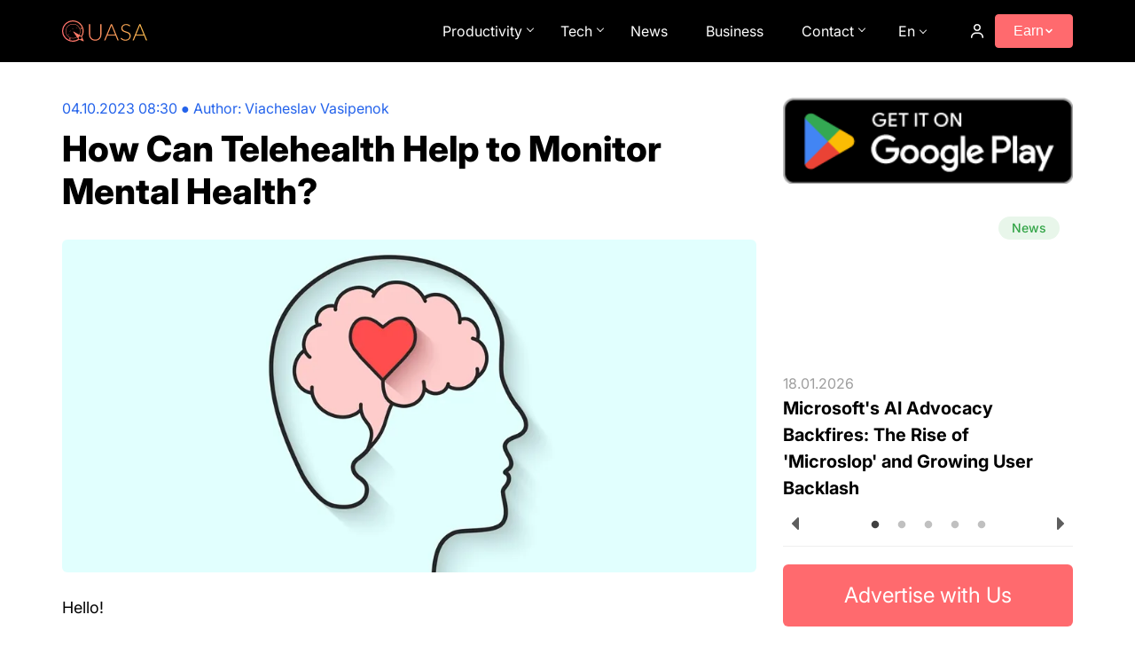

--- FILE ---
content_type: text/html; charset=utf-8
request_url: https://quasa.io/media/how-can-telehealth-help-to-monitor-mental-health
body_size: 174886
content:
<!doctype html><html data-n-head-ssr lang="en" data-n-head="%7B%22lang%22:%7B%22ssr%22:%22en%22%7D%7D"><head ><title>How Can Telehealth Help to Monitor Mental Health?</title><meta data-n-head="ssr" charset="utf-8"><meta data-n-head="ssr" name="viewport" content="width=device-width, initial-scale=1"><meta data-n-head="ssr" name="verify-admitad" content="ee5feb7a3b"><meta data-n-head="ssr" name="yandex-verification" content="e520768bb2ddf11c"><meta data-n-head="ssr" name="p:domain_verify" content="df60fe091e86e6184a4d8c59e32d645e"><meta data-n-head="ssr" name="f1d1abc9cf9f112be1eae9f4335d8fe1" content=""><meta data-n-head="ssr" name="8e826ff1c20475d8bfdd824ce1be8c89" content="a3bfa878a54efd573a7deb67f93f5013"><meta data-n-head="ssr" name="spr-verification" content="97b5ce3bb3819aa"><meta data-n-head="ssr" data-hid="description" name="description" content="Maintaining mental health is becoming one of the main challenges for both individuals and the global economy."><meta data-n-head="ssr" data-hid="keywords" name="keywords" content="Telehealth Help to Monitor Mental Health"><meta data-n-head="ssr" data-hid="og:title" property="og:title" content="How Can Telehealth Help to Monitor Mental Health?"><meta data-n-head="ssr" data-hid="og:url" property="og:url" content="https://quasa.io/media/how-can-telehealth-help-to-monitor-mental-health"><meta data-n-head="ssr" data-hid="og:image" property="og:image" content="https://quasa.io/storage/images/news/CpFas4En7whSzWaKofOX62wA9Os5NEHZctFTiOHM.webp"><meta data-n-head="ssr" data-hid="og:description" property="og:description" content="Maintaining mental health is becoming one of the main challenges for both individuals and the global economy."><meta data-n-head="ssr" data-hid="og:type" property="og:type" content="article"><meta data-n-head="ssr" data-hid="twitter:site" name="twitter:site" content="@quasagroup"><meta data-n-head="ssr" data-hid="twitter:card" name="twitter:card" content="summary_large_image"><meta data-n-head="ssr" data-hid="twitter:title" name="twitter:title" content="How Can Telehealth Help to Monitor Mental Health?"><meta data-n-head="ssr" data-hid="twitter:url" name="twitter:url" content="http://twitter.com/quasagroup"><meta data-n-head="ssr" data-hid="twitter:description" name="twitter:description" content="Maintaining mental health is becoming one of the main challenges for both individuals and the global economy."><meta data-n-head="ssr" data-hid="twitter:image" name="twitter:image" content="https://quasa.io/storage/images/news/CpFas4En7whSzWaKofOX62wA9Os5NEHZctFTiOHM.webp"><link data-n-head="ssr" rel="icon" type="image/png" sizes="32x32" href="/favicon-32x32.png"><link data-n-head="ssr" rel="icon" type="image/png" sizes="16x16" href="/favicon-16x16.png"><link data-n-head="ssr" rel="apple-touch-icon" sizes="180x180" href="/apple-touch-icon.png"><link data-n-head="ssr" rel="manifest" href="/site.webmanifest"><link data-n-head="ssr" href="https://mc.yandex.ru/metrika/tag.js" rel="preload" as="script"><link data-n-head="ssr" rel="canonical" href="https://quasa.io/media/how-can-telehealth-help-to-monitor-mental-health"><link data-n-head="ssr" rel="alternate" hreflang="en" href="https://quasa.io/media/how-can-telehealth-help-to-monitor-mental-health"><script data-n-head="ssr" src="/pixels/vk.js" type="text/javascript" async></script><script data-n-head="ssr" src="/pixels/fb.js" type="text/javascript" async></script><script data-n-head="ssr" src="https://www.googletagmanager.com/gtag/js?id=UA-108967856-1" async></script><script data-n-head="ssr" src="https://st.top100.ru/top100/top100.js" async type="text/javascript"></script><script data-n-head="ssr" src="https://top-fwz1.mail.ru/js/code.js" async></script><script data-n-head="ssr" type="application/ld+json">{"@context":"https://schema.org","@graph":[{"@type":"Article","@id":"https://quasa.io/media/how-can-telehealth-help-to-monitor-mental-health#article","headline":"How Can Telehealth Help to Monitor Mental Health?","description":"Maintaining mental health is becoming one of the main challenges for both individuals and the global economy.","image":"https://quasa.io/storage/images/news/CpFas4En7whSzWaKofOX62wA9Os5NEHZctFTiOHM.webp","datePublished":"2023-10-04T10:57:29.000000Z","dateModified":"2023-10-04T08:30:00.000000Z","author":{"@type":"Person","name":"Viacheslav Vasipenok","url":"https://quasa.io/author/viacheslav-vasipenok"},"publisher":{"@type":"Organization","name":"Quasa","logo":{"@type":"ImageObject","url":"https://quasa.io/images/logo.png"}},"mainEntityOfPage":{"@type":"WebPage","@id":"https://quasa.io/media/how-can-telehealth-help-to-monitor-mental-health"},"inLanguage":"en-US"},{"@type":"BreadcrumbList","@id":"https://quasa.io/media/how-can-telehealth-help-to-monitor-mental-health#breadcrumb","itemListElement":[{"@type":"ListItem","position":1,"name":"Home","item":"https://quasa.io"},{"@type":"ListItem","position":2,"name":"Community","item":"https://quasa.io/community"},{"@type":"ListItem","position":3,"name":"How Can Telehealth Help to Monitor Mental Health?"}]},{"@type":"WebPage","@id":"https://quasa.io/media/how-can-telehealth-help-to-monitor-mental-health","url":"https://quasa.io/media/how-can-telehealth-help-to-monitor-mental-health","name":"How Can Telehealth Help to Monitor Mental Health?","description":"Maintaining mental health is becoming one of the main challenges for both individuals and the global economy.","inLanguage":"en-US","isPartOf":{"@id":"https://quasa.io/#website"}},{"@type":"WebSite","@id":"https://quasa.io/#website","url":"https://quasa.io","name":"Quasa","inLanguage":["en-US"],"publisher":{"@id":"https://quasa.io/#organization"}},{"@type":"Organization","@id":"https://quasa.io/#organization","name":"Quasa","url":"https://quasa.io","logo":{"@type":"ImageObject","url":"https://quasa.io/images/logo.png","width":512,"height":512},"sameAs":["https://x.com/quasagroup","https://www.facebook.com/quasagroup","https://t.me/quasachats","https://www.instagram.com/quasagroup"]}]}</script><link rel="preload" href="/_nuxt/4bf51454bbe50bd721d0.js" as="script"><link rel="preload" href="/_nuxt/91698b40531f90a40dd4.js" as="script"><link rel="preload" href="/_nuxt/ca179621d88a66058879.js" as="script"><link rel="preload" href="/_nuxt/12036db01205978cb9df.css" as="style"><link rel="preload" href="/_nuxt/5008f7db0c3bff080984.js" as="script"><link rel="preload" href="/_nuxt/d3267c9c7a52b3411f56.css" as="style"><link rel="preload" href="/_nuxt/475bb3bff689f852215f.js" as="script"><link rel="preload" href="/_nuxt/03bee27cc50cf5db6527.css" as="style"><link rel="preload" href="/_nuxt/d6e2c417d82dc8b4f7b9.js" as="script"><link rel="preload" href="/_nuxt/de146c262b2242bd032e.js" as="script"><link rel="stylesheet" href="/_nuxt/12036db01205978cb9df.css"><link rel="stylesheet" href="/_nuxt/d3267c9c7a52b3411f56.css"><link rel="stylesheet" href="/_nuxt/03bee27cc50cf5db6527.css"></head><body ><div data-server-rendered="true" id="__nuxt"><!----><div id="__layout"><div id="app-quasa"><div class="app-quasa-wrapper"><header id="header-scroll" class="header"><div class="container"><div class="header-top"><div class="header-mobile__content"><div data-toggle="ham-navigation" class="hamburger-menu-button header-mobile__hamburger"><span class="hamburger-menu-button-open">Menu</span></div> <div class="header-mobile__menu"><div class="header-mobile__menu-top"><span class="header-mobile__menu-tab active">Sections</span> <!----></div> <ul class="header-mobile__container-menu"><li class="list-three-item header-mobile__punct"><div class="list-three-item__title list-three-item__title-with-folder"><span>
            Earn
        </span> <div class="list-three-item__arrow"><img src="/images/arrow.png" alt="arrow" loading="lazy" width="12" height="8"></div></div> <ul style="display:none;"><li class="list-three-item item"><div class="list-three-item__title"><a href="/rewards">
            Rewards
        </a> <!----></div> <!----></li><li class="list-three-item item"><div class="list-three-item__title"><a href="/projects">
            Projects
        </a> <!----></div> <!----></li><li class="list-three-item item"><div class="list-three-item__title"><a href="/quasa-connect">
            Quasa Connect
        </a> <!----></div> <!----></li></ul></li><li class="list-three-item header-mobile__punct"><div class="list-three-item__title list-three-item__title-with-folder"><span>
            Productivity
        </span> <div class="list-three-item__arrow"><img src="/images/arrow.png" alt="arrow" loading="lazy" width="12" height="8"></div></div> <ul style="display:none;"><li class="list-three-item item"><div class="list-three-item__title"><a href="/media/category/branding">
            Branding
        </a> <!----></div> <!----></li><li class="list-three-item item"><div class="list-three-item__title"><a href="/media/category/marketing">
            Marketing
        </a> <!----></div> <!----></li><li class="list-three-item item"><div class="list-three-item__title"><a href="/media/category/work">
            Work
        </a> <!----></div> <!----></li><li class="list-three-item item"><div class="list-three-item__title"><a href="/media/category/community">
            Community
        </a> <!----></div> <!----></li><li class="list-three-item item"><div class="list-three-item__title"><a href="/media/category/for-newbies">
            For newbies
        </a> <!----></div> <!----></li><li class="list-three-item item"><div class="list-three-item__title"><a href="/media/category/investment">
            Investment
        </a> <!----></div> <!----></li><li class="list-three-item item"><div class="list-three-item__title"><a href="/media/category/finance">
            Finance
        </a> <!----></div> <!----></li></ul></li><li class="list-three-item header-mobile__punct"><div class="list-three-item__title list-three-item__title-with-folder"><span>
            Tech
        </span> <div class="list-three-item__arrow"><img src="/images/arrow.png" alt="arrow" loading="lazy" width="12" height="8"></div></div> <ul style="display:none;"><li class="list-three-item item"><div class="list-three-item__title"><a href="/media/category/technology">
            Technology
        </a> <!----></div> <!----></li><li class="list-three-item item"><div class="list-three-item__title"><a href="/media/category/artificial-intelligence">
            Artificial Intelligence
        </a> <!----></div> <!----></li><li class="list-three-item item"><div class="list-three-item__title"><a href="/media/category/security-and-protection">
            Security and protection
        </a> <!----></div> <!----></li><li class="list-three-item item"><div class="list-three-item__title"><a href="/media/category/youtube-blog">
            YouTube Blog
        </a> <!----></div> <!----></li></ul></li><li class="list-three-item header-mobile__punct"><div class="list-three-item__title"><a href="/media/category/quasanews">
            News
        </a> <!----></div> <!----></li><li class="list-three-item header-mobile__punct"><div class="list-three-item__title"><a href="/media/category/business">
            Business
        </a> <!----></div> <!----></li><li class="list-three-item header-mobile__punct"><div class="list-three-item__title"><a href="/support">
            Support
        </a> <!----></div> <!----></li><li class="list-three-item header-mobile__punct"><div class="list-three-item__title"><a href="/media/advertising-on-quasa">
            Advertise
        </a> <!----></div> <!----></li><li class="list-three-item header-mobile__punct"><div class="list-three-item__title"><a href="/about-us">
            About Us
        </a> <!----></div> <!----></li> <li><a href="/" class="header-mobile__punct header-mobile__punct_language nuxt-link-active">
                                English
                            </a></li><li><a href="/ru" class="header-mobile__punct header-mobile__punct_language">
                                Русский
                            </a></li></ul> <a href="https://play.google.com/store/apps/details?id=io.quasa.quasaconnect&amp;hl=en" target="_blank" class="google-play-btn" data-v-5b6ceb8c><img src="/images/google/google-play-badge-en.png" alt="Google Play" data-v-5b6ceb8c></a></div></div> <div class="header-logo"><a href="/" class="nuxt-link-active"><svg width="96" height="24" fill="none" xmlns="http://www.w3.org/2000/svg"><path d="m24.434 22.976-1.042-2.116-.518-1.046-.55-1.113c.075-.105.144-.21.214-.32.042-.069.09-.142.133-.21a11.85 11.85 0 0 0 1.73-6.166c0-3.203-1.27-6.218-3.572-8.486C18.527 1.249 15.46 0 12.199 0 8.934 0 5.874 1.25 3.572 3.513 1.266 5.783 0 8.797 0 12c0 3.204 1.271 6.218 3.573 8.487C5.88 22.755 8.94 24 12.203 24c2.43 0 4.78-.698 6.788-2.027.038-.026.075-.047.107-.074.096-.068.193-.13.289-.2l1.255.49 3.322 1.286c.32.126.62-.195.47-.5Zm-12.236-.236C6.18 22.74 1.282 17.919 1.282 12c0-5.919 4.897-10.74 10.916-10.74S23.125 6.076 23.125 12c0 1.948-.534 3.855-1.549 5.52v.005l-2.056-1.203a8.074 8.074 0 0 0 1.164-4.18c0-1.25-.283-2.432-.79-3.493.315.053.694.132 1.02.2a.723.723 0 0 0 .7.935c.406 0 .731-.32.731-.72 0-.399-.325-.72-.731-.72a.747.747 0 0 0-.604.31c-.395-.083-.87-.178-1.234-.236a8.389 8.389 0 0 0-7.46-4.506c-4.615 0-8.37 3.692-8.37 8.23 0 2.888 1.523 5.43 3.814 6.9h-.005c.122.363.336.867.534 1.313a.79.79 0 0 0-.246.578.81.81 0 0 0 .817.803.81.81 0 0 0 .817-.803.807.807 0 0 0-.817-.803.81.81 0 0 0-.39.1c-.15-.342-.304-.71-.422-1.02a8.405 8.405 0 0 0 4.273 1.156 8.44 8.44 0 0 0 4.588-1.35l1.361 1.912a10.991 10.991 0 0 1-6.072 1.812Zm-7.77-10.593c0-4.275 3.54-7.757 7.888-7.757a7.911 7.911 0 0 1 6.942 4.08l-.01.085c.021 0 .037.005.058.005a7.63 7.63 0 0 1-.203 7.515l-1.33-.777-4.72-2.752c-.31-.184-.647.174-.438.462l3.15 4.417.855 1.203a7.952 7.952 0 0 1-4.315 1.265c-4.337.01-7.878-3.471-7.878-7.746Zm15.861 9.138c-.934 0-1.688-.746-1.688-1.66 0-.919.759-1.66 1.688-1.66.935 0 1.688.747 1.688 1.66a1.67 1.67 0 0 1-1.688 1.66Z" fill="url(#a)"></path> <path d="M15.136 8.66c.662-.12 1.35-.19 2.05-.205l-.005-.21a12.96 12.96 0 0 0-2.088.21l.043.205Z" fill="url(#b)"></path> <path d="m13.16 9.211-.075-.194h-.006a9.847 9.847 0 0 0-1.869.945l.117.174a9.6 9.6 0 0 1 1.832-.925Z" fill="url(#c)"></path> <path d="M7.659 14.946a7.55 7.55 0 0 0-.235 1.86c0 .062 0 .13.005.199L7.642 17c0-.064-.005-.132-.005-.195 0-.609.08-1.213.23-1.806l-.208-.053Z" fill="url(#d)"></path> <path d="M9.613 11.312v.005A7.66 7.66 0 0 0 9 12.09c-.214.31-.406.62-.577.935l.187.105v-.01c.166-.305.358-.615.566-.914.177-.258.38-.51.593-.751h.005l-.16-.142Z" fill="url(#e)"></path> <path d="M37.383 21.643c.892 0 1.688-.15 2.388-.451a5.187 5.187 0 0 0 1.798-1.278 5.5 5.5 0 0 0 1.116-1.91 7.09 7.09 0 0 0 .394-2.388V4.323h1.338v11.293a8.103 8.103 0 0 1-.485 2.826 6.751 6.751 0 0 1-1.405 2.285 6.41 6.41 0 0 1-2.218 1.523c-.866.37-1.842.555-2.926.555-1.086 0-2.066-.185-2.94-.555a6.579 6.579 0 0 1-2.218-1.523 6.859 6.859 0 0 1-1.392-2.285 8.103 8.103 0 0 1-.485-2.826V4.323H31.7v11.28c0 .852.126 1.648.38 2.388a5.785 5.785 0 0 0 1.116 1.91 5.22 5.22 0 0 0 1.785 1.278c.708.31 1.509.464 2.401.464Z" fill="url(#f)"></path> <path d="m59.832 15.952-3.78-9.228a9.09 9.09 0 0 1-.38-1.084c-.053.206-.11.404-.171.594a5.53 5.53 0 0 1-.197.503l-3.78 9.215h8.308Zm4.108 6.633h-1.037a.483.483 0 0 1-.301-.09.7.7 0 0 1-.184-.258l-2.179-5.304h-9.122l-2.178 5.304a.555.555 0 0 1-.184.245.494.494 0 0 1-.315.103h-1.024l7.6-18.262h1.325l7.6 18.262Z" fill="url(#g)"></path> <path d="M76.582 6.543c-.079.147-.192.22-.341.22-.114 0-.263-.078-.446-.233a4.666 4.666 0 0 0-.722-.529 5.522 5.522 0 0 0-1.155-.542c-.455-.163-1.02-.245-1.693-.245-.674 0-1.269.095-1.785.284-.508.19-.936.447-1.287.774a3.419 3.419 0 0 0-.787 1.136c-.175.43-.263.882-.263 1.355 0 .62.132 1.132.394 1.536.272.404.626.748 1.063 1.032.438.284.932.525 1.483.723.56.19 1.134.379 1.72.568.586.19 1.155.4 1.706.632.56.224 1.059.508 1.496.852.438.344.788.77 1.05 1.278.271.499.407 1.123.407 1.871 0 .766-.136 1.489-.407 2.168a4.973 4.973 0 0 1-1.155 1.756 5.543 5.543 0 0 1-1.864 1.187c-.734.284-1.574.426-2.52.426-1.224 0-2.279-.211-3.162-.633a7.525 7.525 0 0 1-2.323-1.755l.367-.568c.105-.129.227-.193.367-.193.08 0 .18.051.302.155.123.103.272.232.447.387.175.146.385.31.63.49.245.172.529.336.853.49a6.015 6.015 0 0 0 2.546.53c.735 0 1.391-.108 1.969-.323a4.328 4.328 0 0 0 1.456-.903c.403-.379.71-.826.92-1.342.21-.525.314-1.084.314-1.678 0-.646-.136-1.175-.407-1.588a3.264 3.264 0 0 0-1.05-1.045 6.641 6.641 0 0 0-1.496-.71c-.551-.19-1.12-.374-1.706-.555-.586-.18-1.16-.383-1.72-.606a6.08 6.08 0 0 1-1.483-.852 4.105 4.105 0 0 1-1.063-1.304c-.262-.524-.393-1.178-.393-1.961 0-.611.118-1.2.354-1.768a4.33 4.33 0 0 1 1.037-1.498c.455-.438 1.015-.787 1.68-1.045.673-.267 1.44-.4 2.297-.4.962 0 1.824.15 2.585.452.77.3 1.47.761 2.1 1.38l-.315.594Z" fill="url(#h)"></path> <path d="m91.892 15.952-3.78-9.228a9.09 9.09 0 0 1-.38-1.084c-.053.206-.11.404-.171.594a5.53 5.53 0 0 1-.197.503l-3.78 9.215h8.308ZM96 22.585h-1.037a.483.483 0 0 1-.302-.09.7.7 0 0 1-.183-.258l-2.18-5.304h-9.12l-2.18 5.304a.555.555 0 0 1-.183.245.494.494 0 0 1-.315.103h-1.024l7.6-18.262H88.4L96 22.585Z" fill="url(#i)"></path> <defs><linearGradient id="a" x1="0" y1="24" x2="95.916" y2="-.946" gradientUnits="userSpaceOnUse"><stop stop-color="#FF6A6E"></stop> <stop offset="1" stop-color="#FBBE4B"></stop></linearGradient> <linearGradient id="b" x1="0" y1="24" x2="95.916" y2="-.946" gradientUnits="userSpaceOnUse"><stop stop-color="#FF6A6E"></stop> <stop offset="1" stop-color="#FBBE4B"></stop></linearGradient> <linearGradient id="c" x1="0" y1="24" x2="95.916" y2="-.946" gradientUnits="userSpaceOnUse"><stop stop-color="#FF6A6E"></stop> <stop offset="1" stop-color="#FBBE4B"></stop></linearGradient> <linearGradient id="d" x1="0" y1="24" x2="95.916" y2="-.946" gradientUnits="userSpaceOnUse"><stop stop-color="#FF6A6E"></stop> <stop offset="1" stop-color="#FBBE4B"></stop></linearGradient> <linearGradient id="e" x1="0" y1="24" x2="95.916" y2="-.946" gradientUnits="userSpaceOnUse"><stop stop-color="#FF6A6E"></stop> <stop offset="1" stop-color="#FBBE4B"></stop></linearGradient> <linearGradient id="f" x1="0" y1="24" x2="95.916" y2="-.946" gradientUnits="userSpaceOnUse"><stop stop-color="#FF6A6E"></stop> <stop offset="1" stop-color="#FBBE4B"></stop></linearGradient> <linearGradient id="g" x1="0" y1="24" x2="95.916" y2="-.946" gradientUnits="userSpaceOnUse"><stop stop-color="#FF6A6E"></stop> <stop offset="1" stop-color="#FBBE4B"></stop></linearGradient> <linearGradient id="h" x1="0" y1="24" x2="95.916" y2="-.946" gradientUnits="userSpaceOnUse"><stop stop-color="#FF6A6E"></stop> <stop offset="1" stop-color="#FBBE4B"></stop></linearGradient> <linearGradient id="i" x1="0" y1="24" x2="95.916" y2="-.946" gradientUnits="userSpaceOnUse"><stop stop-color="#FF6A6E"></stop> <stop offset="1" stop-color="#FBBE4B"></stop></linearGradient></defs></svg></a></div> <!----> <!----> <div class="header-nav-wrap"><nav class="header-nav"><ul class="header__nav-mnu"><li><div class="menu-with-children ">
        Productivity
    </div> <div class="menu-with-children--active" style="display:none;"><div class="container"><ul class="menu-with-children__list"><li class="menu-with-children__item"><a href="/media/category/branding">
                        Branding
                    </a></li><li class="menu-with-children__item"><a href="/media/category/marketing">
                        Marketing
                    </a></li><li class="menu-with-children__item"><a href="/media/category/work">
                        Work
                    </a></li><li class="menu-with-children__item"><a href="/media/category/community">
                        Community
                    </a></li><li class="menu-with-children__item"><a href="/media/category/for-newbies">
                        For newbies
                    </a></li><li class="menu-with-children__item"><a href="/media/category/investment">
                        Investment
                    </a></li><li class="menu-with-children__item"><a href="/media/category/finance">
                        Finance
                    </a></li></ul></div></div></li><li><div class="menu-with-children ">
        Tech
    </div> <div class="menu-with-children--active" style="display:none;"><div class="container"><ul class="menu-with-children__list"><li class="menu-with-children__item"><a href="/media/category/technology">
                        Technology
                    </a></li><li class="menu-with-children__item"><a href="/media/category/artificial-intelligence">
                        Artificial Intelligence
                    </a></li><li class="menu-with-children__item"><a href="/media/category/security-and-protection">
                        Security and protection
                    </a></li><li class="menu-with-children__item"><a href="/media/category/youtube-blog">
                        YouTube Blog
                    </a></li></ul></div></div></li><li><a href="/media/category/quasanews">
                                    News
                                </a></li><li><a href="/media/category/business">
                                    Business
                                </a></li><li><div class="menu-with-children ">
        Contact
    </div> <div class="menu-with-children--active" style="display:none;"><div class="container"><ul class="menu-with-children__list"><li class="menu-with-children__item"><a href="/support">
                        Support
                    </a></li><li class="menu-with-children__item"><a href="/media/advertising-on-quasa">
                        Advertise with Us
                    </a></li><li class="menu-with-children__item"><a href="/team">
                        Team
                    </a></li><li class="menu-with-children__item"><a href="/about-us">
                        About Us
                    </a></li></ul></div></div></li></ul></nav> <div class="header-language"><span class="lang">En</span> <!----></div></div> <!----></div></div></header> <div class="media"><div class="scroll-progressbar" style="width:0%;" data-v-18813f0e></div> <div sticky-container class="container"><div class="media__content"><div class="media__news"><div id="post_undefined" class="media__post"><div class="media__title-wrapper without-margin_top"><div class="media__bar-wrapper"><div class="media__bar"><span class="media__bar-date">04.10.2023 11:30</span> ● <span class="media__bar-author">Author: <a href="/author/viacheslav-vasipenok">Viacheslav Vasipenok</a></span></div> <h1 class="media__title media__title_theme_post media__title-line_disabled">How Can Telehealth Help to Monitor Mental Health?</h1></div></div> <div class="media__post-image"><img src="https://quasa.io/storage/images/news/CpFas4En7whSzWaKofOX62wA9Os5NEHZctFTiOHM.webp" alt="News image" loading="lazy"></div> <!----> <div class="media__post-text"><p>Hello!</p>

<p><img alt="How Can Telehealth Help to Monitor Mental Health?" class="image-align-left" height="213" src="https://quasa.io/storage/photos/Фото Gangadhar/072dac53-de9c-5584-a555-41e02e36f35741212542ё352ё35.jpg" width="300" />Maintaining <a href="https://quasa.io/media/prioritizing-employee-mental-health-why-it-matters-for-business-success">mental health</a> is becoming one of the main challenges for both individuals and the global economy. More and more people are suffering from depression, anxiety, and other mental disorders. The COVID-19 pandemic with all the consequences has aggravated the situation.</p>

<p>No wonder the global market for mental health services, according to Report Ocean, will grow at 3.7% per year in the coming years and will reach $540 billion by 2030.</p>

<p>Mobile applications play an important role: they are always at hand, easy to use, and often completely or partially free. Some of them are created by professional psychologists and are based on scientific methods.</p>

<p>Based on the experience of&nbsp;technology partner&nbsp;Emerline, let&rsquo;s find out how&nbsp;telehealth&nbsp;helps people maintain mental health and how to properly organize mental health monitoring remotely.</p>

<h3>Why Is It Important to Pay Attention to Mental Health?</h3>

<p>Mental health is an integral part and essential component of overall health. It is crucial for our collective and individual ability as human beings to think, emote, communicate with one another, earn a living, and enjoy life.</p>

<p><img alt="How Can Telehealth Help to Monitor Mental Health?" class="image-align-left" height="169" src="https://quasa.io/storage/photos/Фото 1/00Op 11.jpeg" width="300" />According to the World Health Organization&rsquo;s report on mental illnesses, one out of every four persons faces a mental or neurological disorder at some point throughout their life. The WHO also states that about 264 million people worldwide suffer from depression, 45 million people worldwide suffer from bipolar disorder, and 20 million people worldwide suffer from schizophrenia and other types of psychosis.</p>

<p>The number of visits to psychologists increases significantly during times of global turmoil, such as during a&nbsp;pandemic, war, or an unstable situation in the country.</p>

<p>At the same time, not everyone receives psychological assistance. In low- and middle-income countries, 76% to 85% of patients with mental disorders don&rsquo;t receive any treatment. Even in developed countries, it is also difficult for people living in rural and remote areas to get psychological help.</p>

<p>For this reason, there is an increased demand for mental health services in the technology market.</p>

<h3>How to Organize Remote Mental Health Monitoring?</h3>

<p>The&nbsp;<a href="https://quasa.io/media/creative-ways-to-make-more-money-using-mobile-apps">mobile application</a>&nbsp;market offers a large number of solutions for those with mental disorders. Of course, mobile apps don&rsquo;t equal qualified help from a specialist, but they will help you control your condition and predict the moment when it is definitely time to see a doctor, which is quite convenient in a pandemic. What are the alternatives to going to the doctor?</p>

<h3>Chatbots for mHealth</h3>

<p><img alt="How Can Telehealth Help to Monitor Mental Health?" class="image-align-left" height="284" src="https://quasa.io/storage/photos/Фото Gangadhar/1ergergergherwg.jpg" width="300" />Tech companies around the world are combining the power of artificial intelligence with the portability of smartphones to create chatbots customized to help patients with mental health issues. Such chatbots allow users to communicate with intelligent technology and receive the necessary diagnostics and advice around the clock to help improve mental health.</p>

<h3>CRM Systems</h3>

<p><a href="https://quasa.io/media/the-value-and-importance-of-custom-crm-software">CRM systems</a>&nbsp;for mental health professionals are designed to improve the overall administration of therapy sessions, reduce administrative labor, and ensure high safety standards. Such tools also enable the consolidation of the work of several departments, resulting in a more productive and efficient practice.</p>

<h3>Online Session Rooms</h3>

<p>Like many processes, sessions with psychotherapists and psychologists moved online during the pandemic. Many solutions offer all the necessary tools for conducting online sessions via video. With such solutions, doctors can quickly contact patients who cannot visit their offices,&nbsp;<a href="https://quasa.io/media/4-great-ways-to-promote-employee-communication-within-your-organization">organize effective communication</a>, and monitor changes in the patients&rsquo; mood and behavior.</p>

<h3>Management Platforms for mHealth</h3>

<p>Today, such platforms help fight mental illness by providing early intervention and treatment. The platforms are equipped with a wide range of useful tools for healthcare professionals: planning tools, client portals, progress notes, individual treatment plans, online chats and rooms for video sessions, billing tools, and other useful features.</p>

<h3>IoT Devices</h3>

<p>We are talking about small&nbsp;portable devices, such as watches, bracelets, belts, and other items that have built-in sensors for tracking physical activity and measuring heart rate. These devices can be easily synchronized with other devices to monitor your health in applications. They record deviations from the norm and help to identify stressful conditions and emotional reactions that are characteristic of people with mental illness (for example, a fast heart rate triggered by a panic attack).</p>

<p>Also read:</p>

<ul>
	<li><a href="https://quasa.io/media/10-strategies-to-do-local-seo-for-dentists">10 Strategies to Do Local SEO for Dentists</a></li>
	<li><a href="https://quasa.io/media/top-5-reasons-your-company-needs-a-blog-and-how-to-measure-its-performance">Top 5 Reasons Your Company needs a Blog and How to Measure Its Performance</a></li>
	<li><a href="https://quasa.io/media/how-to-make-money-with-nft">How to Make Money with NFT</a></li>
	<li><a href="https://quasa.io/media/you-can-cut-costs-during-retirement-with-these-easy-tips">You can Cut Costs During Retirement with These Easy Tips</a></li>
</ul>

<h3>Mobile Apps</h3>

<p><img alt="How Can Telehealth Help to Monitor Mental Health?" class="image-align-left" height="189" src="https://quasa.io/storage/photos/Фото Gangadhar/1ioihiohger.jpg" width="200" />Mobile applications for mental health are one of the most accessible and easy-to-use solutions that make the life of people with psychological disabilities much easier.</p>

<p>Such applications use proven methods such as Cognitive Behavioral Therapy (CBT) and Acceptance Commitment Therapy (ACT) and help people with conditions ranging from depression to eating disorder recovery, anxiety, PTSD, obsessive-compulsive disorder, and more.</p>

<p>The apps have a variety of features, such as reminding patients to take their medicines, suggesting specific practices to reduce stress, monitoring mood changes, and providing helpful advice.</p>

<h3>Benefits for Healthcare Specialists</h3>

<p>And if the benefits for patients of the tools and solutions mentioned above are clear, then let&rsquo;s look at how they can simplify the lives of mental health workers.</p>

<p><img alt="How Can Telehealth Help to Monitor Mental Health?" class="image-align-right" height="189" src="https://quasa.io/storage/photos/Фото 1/00Op 8.jpeg" width="300" /><strong>The benefits are the following:</strong></p>

<ul>
	<li>Better patient access to mental health services;</li>
	<li>Efficient scheduling and easy billing;</li>
	<li>Mitigation of mental health professionals shortage;</li>
	<li>Increase in ROI;</li>
	<li>More effective work coordination between healthcare professionals;</li>
	<li>Ease of communication and monitoring;</li>
	<li>Social distancing;</li>
	<li>The flexibility of use.</li>
</ul>

<p>Whether you want to create your own mental health app or add innovative features to an existing app, turn to a trusted technology partner. Emerline specialists develop their products together with experts from various industries and are ready to support you at all stages of the project. In case of any questions, book a free consultation.</p>

<p>Thank you!<br />
Join us on social media!<br />
See you!</p></div> <div class="social-component"><div class="social-component__left"><div class="social-component__likes"><i class="quasa-icon heart heart-solid"></i>
            1
        </div> <div class="social-component__comments"><i class="quasa-icon message-square"></i>
            0
        </div></div> <div class="social-component__right"><i class="quasa-icon eye"></i>
        1777
    </div></div> <!----> <hr> <div id="comments" class="comments"><div class="comments__header"><div class="comments__toolbar"><button class="btn"><span>Comments</span> <!----></button> <div class="comments__counter">
                0 comments
            </div></div> <!----></div> <!----></div></div> <div class="media__heading">Read more</div> <div data-v-fee8fdd8> <div class="visibility-trigger" data-v-fee8fdd8> <!----></div></div></div> <div class="media__sidebar"><a href="https://play.google.com/store/apps/details?id=io.quasa.quasaconnect&amp;hl=en" target="_blank" class="google-play-btn" data-v-5b6ceb8c><img src="/images/google/google-play-badge-en.png" alt="Google Play" data-v-5b6ceb8c></a> <div class="carousel"><!----> <hr></div> <a href="/media/advertising-on-quasa" class="advertise-btn" data-v-54d70cbd>
    Advertise with Us
</a> <!----> <div class="sidenews"><h2 class="sidenews__title">Popular</h2> <ul class="sidenews__list"><a href="/media/the-anatomy-of-an-entrepreneur" class="sidenews__item"><div class="sidenews__image"><img src="https://api.quasa.io/thumbs/news-thumb/images/news/mVsXPTMuHZuI7UXCsENgL1Qwp1uSOf7Rz3uVPMfm.webp" loading="lazy" alt="" width="100" height="80"></div> <div class="sidenews__title-wrapper"><h2 class="sidenews__item-title">The Anatomy of an Entrepreneur</h2> <div class="sidenews__item-date">14.12.2025</div></div></a><a href="/media/what-is-a-startup" class="sidenews__item"><div class="sidenews__image"><img src="https://api.quasa.io/thumbs/news-thumb/images/news/EOsQhSW3VXyG7a6NPdE1oZd00xfJXe3bjY5aJGb7.webp" loading="lazy" alt="" width="100" height="80"></div> <div class="sidenews__title-wrapper"><h2 class="sidenews__item-title">What is a Startup?</h2> <div class="sidenews__item-date">17.12.2025</div></div></a><a href="/media/advertising-on-quasa" class="sidenews__item"><div class="sidenews__image"><img src="https://api.quasa.io/thumbs/news-thumb/images/news/45SvmdsTQbiyc3nxgbyHY1mpVbisYyub2BCHjqBL.jpg" loading="lazy" alt="" width="100" height="80"></div> <div class="sidenews__title-wrapper"><h2 class="sidenews__item-title">Advertising on QUASA</h2> <div class="sidenews__item-date">15.12.2025</div></div></a><a href="/media/8-logo-design-tips-for-small-businesses" class="sidenews__item"><div class="sidenews__image"><img src="https://api.quasa.io/thumbs/news-thumb/images/news/Wbx2NtS1CnTupgoQbpFMGspJ5jm4uob2hDOq33r0.jpg" loading="lazy" alt="" width="100" height="80"></div> <div class="sidenews__title-wrapper"><h2 class="sidenews__item-title">8 Logo Design Tips for Small Businesses</h2> <div class="sidenews__item-date">05.05.2025</div></div></a><a href="/media/top-5-tips-to-make-more-money-as-a-content-creator" class="sidenews__item"><div class="sidenews__image"><img src="https://api.quasa.io/thumbs/news-thumb/images/news/gP8kiumBPpJmQv6SMieXiX1tDetx43VwFfO1P4Ca.jpg" loading="lazy" alt="" width="100" height="80"></div> <div class="sidenews__title-wrapper"><h2 class="sidenews__item-title">Top 5 Tips to Make More Money as a Content Creator</h2> <div class="sidenews__item-date">17.01.2026</div></div></a></ul></div> <div sticky-offset="stickyOffset" class="sidenews"><h2 class="sidenews__title">Latest news</h2> <ul class="sidenews__list"></ul></div></div></div></div></div></div> <!----></div></div></div><script>window.__NUXT__=(function(a,b,c,d,e,f,g,h,i,j,k,l,m,n,o,p,q,r,s,t,u,v,w,x,y,z,A,B,C,D,E,F,G,H,I,J,K,L,M,N,O,P,Q,R,S,T,U,V,W,X,Y,Z,_,$,aa,ab,ac,ad,ae,af,ag,ah,ai,aj,ak,al,am,an,ao,ap,aq,ar,as,at,au,av,aw,ax,ay,az,aA,aB,aC,aD,aE,aF,aG,aH,aI,aJ,aK,aL,aM,aN,aO,aP,aQ,aR,aS,aT,aU,aV,aW,aX,aY,aZ,a_,a$,ba,bb,bc,bd,be,bf,bg,bh,bi,bj,bk,bl,bm,bn,bo,bp,bq,br,bs,bt,bu,bv,bw,bx,by,bz,bA,bB,bC,bD,bE,bF,bG,bH,bI,bJ,bK,bL,bM,bN,bO,bP,bQ,bR,bS,bT,bU,bV,bW,bX,bY,bZ,b_,b$,ca,cb,cc,cd,ce,cf,cg,ch,ci,cj,ck,cl,cm,cn,co,cp,cq,cr,cs,ct,cu,cv,cw,cx,cy,cz,cA,cB,cC,cD,cE,cF,cG,cH,cI,cJ,cK,cL,cM,cN,cO,cP,cQ,cR,cS,cT,cU,cV,cW,cX,cY,cZ,c_,c$,da,db,dc,dd,de,df,dg,dh,di,dj,dk,dl,dm,dn,do0,dp,dq,dr,ds,dt,du,dv,dw,dx,dy,dz,dA,dB,dC,dD,dE,dF,dG,dH,dI,dJ,dK,dL,dM,dN,dO,dP,dQ,dR,dS){return {layout:"media",data:[{loading:d,post:{title:bw,description:dG,meta_title:bw,meta_description:dG,meta_keywords:"Telehealth Help to Monitor Mental Health",text:"\u003Cp\u003EHello!\u003C\u002Fp\u003E\n\n\u003Cp\u003E\u003Cimg alt=\"How Can Telehealth Help to Monitor Mental Health?\" class=\"image-align-left\" height=\"213\" src=\"https:\u002F\u002Fquasa.io\u002Fstorage\u002Fphotos\u002FФото Gangadhar\u002F072dac53-de9c-5584-a555-41e02e36f35741212542ё352ё35.jpg\" width=\"300\" \u002F\u003EMaintaining \u003Ca href=\"https:\u002F\u002Fquasa.io\u002Fmedia\u002Fprioritizing-employee-mental-health-why-it-matters-for-business-success\"\u003Emental health\u003C\u002Fa\u003E is becoming one of the main challenges for both individuals and the global economy. More and more people are suffering from depression, anxiety, and other mental disorders. The COVID-19 pandemic with all the consequences has aggravated the situation.\u003C\u002Fp\u003E\n\n\u003Cp\u003ENo wonder the global market for mental health services, according to Report Ocean, will grow at 3.7% per year in the coming years and will reach $540 billion by 2030.\u003C\u002Fp\u003E\n\n\u003Cp\u003EMobile applications play an important role: they are always at hand, easy to use, and often completely or partially free. Some of them are created by professional psychologists and are based on scientific methods.\u003C\u002Fp\u003E\n\n\u003Cp\u003EBased on the experience of&nbsp;technology partner&nbsp;Emerline, let&rsquo;s find out how&nbsp;telehealth&nbsp;helps people maintain mental health and how to properly organize mental health monitoring remotely.\u003C\u002Fp\u003E\n\n\u003Ch3\u003EWhy Is It Important to Pay Attention to Mental Health?\u003C\u002Fh3\u003E\n\n\u003Cp\u003EMental health is an integral part and essential component of overall health. It is crucial for our collective and individual ability as human beings to think, emote, communicate with one another, earn a living, and enjoy life.\u003C\u002Fp\u003E\n\n\u003Cp\u003E\u003Cimg alt=\"How Can Telehealth Help to Monitor Mental Health?\" class=\"image-align-left\" height=\"169\" src=\"https:\u002F\u002Fquasa.io\u002Fstorage\u002Fphotos\u002FФото 1\u002F00Op 11.jpeg\" width=\"300\" \u002F\u003EAccording to the World Health Organization&rsquo;s report on mental illnesses, one out of every four persons faces a mental or neurological disorder at some point throughout their life. The WHO also states that about 264 million people worldwide suffer from depression, 45 million people worldwide suffer from bipolar disorder, and 20 million people worldwide suffer from schizophrenia and other types of psychosis.\u003C\u002Fp\u003E\n\n\u003Cp\u003EThe number of visits to psychologists increases significantly during times of global turmoil, such as during a&nbsp;pandemic, war, or an unstable situation in the country.\u003C\u002Fp\u003E\n\n\u003Cp\u003EAt the same time, not everyone receives psychological assistance. In low- and middle-income countries, 76% to 85% of patients with mental disorders don&rsquo;t receive any treatment. Even in developed countries, it is also difficult for people living in rural and remote areas to get psychological help.\u003C\u002Fp\u003E\n\n\u003Cp\u003EFor this reason, there is an increased demand for mental health services in the technology market.\u003C\u002Fp\u003E\n\n\u003Ch3\u003EHow to Organize Remote Mental Health Monitoring?\u003C\u002Fh3\u003E\n\n\u003Cp\u003EThe&nbsp;\u003Ca href=\"https:\u002F\u002Fquasa.io\u002Fmedia\u002Fcreative-ways-to-make-more-money-using-mobile-apps\"\u003Emobile application\u003C\u002Fa\u003E&nbsp;market offers a large number of solutions for those with mental disorders. Of course, mobile apps don&rsquo;t equal qualified help from a specialist, but they will help you control your condition and predict the moment when it is definitely time to see a doctor, which is quite convenient in a pandemic. What are the alternatives to going to the doctor?\u003C\u002Fp\u003E\n\n\u003Ch3\u003EChatbots for mHealth\u003C\u002Fh3\u003E\n\n\u003Cp\u003E\u003Cimg alt=\"How Can Telehealth Help to Monitor Mental Health?\" class=\"image-align-left\" height=\"284\" src=\"https:\u002F\u002Fquasa.io\u002Fstorage\u002Fphotos\u002FФото Gangadhar\u002F1ergergergherwg.jpg\" width=\"300\" \u002F\u003ETech companies around the world are combining the power of artificial intelligence with the portability of smartphones to create chatbots customized to help patients with mental health issues. Such chatbots allow users to communicate with intelligent technology and receive the necessary diagnostics and advice around the clock to help improve mental health.\u003C\u002Fp\u003E\n\n\u003Ch3\u003ECRM Systems\u003C\u002Fh3\u003E\n\n\u003Cp\u003E\u003Ca href=\"https:\u002F\u002Fquasa.io\u002Fmedia\u002Fthe-value-and-importance-of-custom-crm-software\"\u003ECRM systems\u003C\u002Fa\u003E&nbsp;for mental health professionals are designed to improve the overall administration of therapy sessions, reduce administrative labor, and ensure high safety standards. Such tools also enable the consolidation of the work of several departments, resulting in a more productive and efficient practice.\u003C\u002Fp\u003E\n\n\u003Ch3\u003EOnline Session Rooms\u003C\u002Fh3\u003E\n\n\u003Cp\u003ELike many processes, sessions with psychotherapists and psychologists moved online during the pandemic. Many solutions offer all the necessary tools for conducting online sessions via video. With such solutions, doctors can quickly contact patients who cannot visit their offices,&nbsp;\u003Ca href=\"https:\u002F\u002Fquasa.io\u002Fmedia\u002F4-great-ways-to-promote-employee-communication-within-your-organization\"\u003Eorganize effective communication\u003C\u002Fa\u003E, and monitor changes in the patients&rsquo; mood and behavior.\u003C\u002Fp\u003E\n\n\u003Ch3\u003EManagement Platforms for mHealth\u003C\u002Fh3\u003E\n\n\u003Cp\u003EToday, such platforms help fight mental illness by providing early intervention and treatment. The platforms are equipped with a wide range of useful tools for healthcare professionals: planning tools, client portals, progress notes, individual treatment plans, online chats and rooms for video sessions, billing tools, and other useful features.\u003C\u002Fp\u003E\n\n\u003Ch3\u003EIoT Devices\u003C\u002Fh3\u003E\n\n\u003Cp\u003EWe are talking about small&nbsp;portable devices, such as watches, bracelets, belts, and other items that have built-in sensors for tracking physical activity and measuring heart rate. These devices can be easily synchronized with other devices to monitor your health in applications. They record deviations from the norm and help to identify stressful conditions and emotional reactions that are characteristic of people with mental illness (for example, a fast heart rate triggered by a panic attack).\u003C\u002Fp\u003E\n\n\u003Cp\u003EAlso read:\u003C\u002Fp\u003E\n\n\u003Cul\u003E\n\t\u003Cli\u003E\u003Ca href=\"https:\u002F\u002Fquasa.io\u002Fmedia\u002F10-strategies-to-do-local-seo-for-dentists\"\u003E10 Strategies to Do Local SEO for Dentists\u003C\u002Fa\u003E\u003C\u002Fli\u003E\n\t\u003Cli\u003E\u003Ca href=\"https:\u002F\u002Fquasa.io\u002Fmedia\u002Ftop-5-reasons-your-company-needs-a-blog-and-how-to-measure-its-performance\"\u003ETop 5 Reasons Your Company needs a Blog and How to Measure Its Performance\u003C\u002Fa\u003E\u003C\u002Fli\u003E\n\t\u003Cli\u003E\u003Ca href=\"https:\u002F\u002Fquasa.io\u002Fmedia\u002Fhow-to-make-money-with-nft\"\u003EHow to Make Money with NFT\u003C\u002Fa\u003E\u003C\u002Fli\u003E\n\t\u003Cli\u003E\u003Ca href=\"https:\u002F\u002Fquasa.io\u002Fmedia\u002Fyou-can-cut-costs-during-retirement-with-these-easy-tips\"\u003EYou can Cut Costs During Retirement with These Easy Tips\u003C\u002Fa\u003E\u003C\u002Fli\u003E\n\u003C\u002Ful\u003E\n\n\u003Ch3\u003EMobile Apps\u003C\u002Fh3\u003E\n\n\u003Cp\u003E\u003Cimg alt=\"How Can Telehealth Help to Monitor Mental Health?\" class=\"image-align-left\" height=\"189\" src=\"https:\u002F\u002Fquasa.io\u002Fstorage\u002Fphotos\u002FФото Gangadhar\u002F1ioihiohger.jpg\" width=\"200\" \u002F\u003EMobile applications for mental health are one of the most accessible and easy-to-use solutions that make the life of people with psychological disabilities much easier.\u003C\u002Fp\u003E\n\n\u003Cp\u003ESuch applications use proven methods such as Cognitive Behavioral Therapy (CBT) and Acceptance Commitment Therapy (ACT) and help people with conditions ranging from depression to eating disorder recovery, anxiety, PTSD, obsessive-compulsive disorder, and more.\u003C\u002Fp\u003E\n\n\u003Cp\u003EThe apps have a variety of features, such as reminding patients to take their medicines, suggesting specific practices to reduce stress, monitoring mood changes, and providing helpful advice.\u003C\u002Fp\u003E\n\n\u003Ch3\u003EBenefits for Healthcare Specialists\u003C\u002Fh3\u003E\n\n\u003Cp\u003EAnd if the benefits for patients of the tools and solutions mentioned above are clear, then let&rsquo;s look at how they can simplify the lives of mental health workers.\u003C\u002Fp\u003E\n\n\u003Cp\u003E\u003Cimg alt=\"How Can Telehealth Help to Monitor Mental Health?\" class=\"image-align-right\" height=\"189\" src=\"https:\u002F\u002Fquasa.io\u002Fstorage\u002Fphotos\u002FФото 1\u002F00Op 8.jpeg\" width=\"300\" \u002F\u003E\u003Cstrong\u003EThe benefits are the following:\u003C\u002Fstrong\u003E\u003C\u002Fp\u003E\n\n\u003Cul\u003E\n\t\u003Cli\u003EBetter patient access to mental health services;\u003C\u002Fli\u003E\n\t\u003Cli\u003EEfficient scheduling and easy billing;\u003C\u002Fli\u003E\n\t\u003Cli\u003EMitigation of mental health professionals shortage;\u003C\u002Fli\u003E\n\t\u003Cli\u003EIncrease in ROI;\u003C\u002Fli\u003E\n\t\u003Cli\u003EMore effective work coordination between healthcare professionals;\u003C\u002Fli\u003E\n\t\u003Cli\u003EEase of communication and monitoring;\u003C\u002Fli\u003E\n\t\u003Cli\u003ESocial distancing;\u003C\u002Fli\u003E\n\t\u003Cli\u003EThe flexibility of use.\u003C\u002Fli\u003E\n\u003C\u002Ful\u003E\n\n\u003Cp\u003EWhether you want to create your own mental health app or add innovative features to an existing app, turn to a trusted technology partner. Emerline specialists develop their products together with experts from various industries and are ready to support you at all stages of the project. In case of any questions, book a free consultation.\u003C\u002Fp\u003E\n\n\u003Cp\u003EThank you!\u003Cbr \u002F\u003E\nJoin us on social media!\u003Cbr \u002F\u003E\nSee you!\u003C\u002Fp\u003E",slug:"how-can-telehealth-help-to-monitor-mental-health",created_at:"2023-10-04T10:57:29.000000Z",publish_at:"2023-10-04T08:30:00.000000Z",formatted_created_at:"04.10.2023",category_id:r,links:{image:"https:\u002F\u002Fquasa.io\u002Fstorage\u002Fimages\u002Fnews\u002FCpFas4En7whSzWaKofOX62wA9Os5NEHZctFTiOHM.webp",thumb:"https:\u002F\u002Fapi.quasa.io\u002Fthumbs\u002Fnews-thumb\u002Fimages\u002Fnews\u002FCpFas4En7whSzWaKofOX62wA9Os5NEHZctFTiOHM.webp"},view_type:e,video_url:a,views:1777,likes:dj,lang:c,comments_count:b,category:{id:r,title:f,slug:A,meta_title:u,meta_description:dg,meta_keywords:u,deleted_at:a,created_at:cI,updated_at:cD,lang:c}},categories:[{title:f,slug:A},{title:i,slug:k},{title:H,slug:I},{title:s,slug:t},{title:N,slug:P},{title:T,slug:V},{title:X,slug:Z},{title:ah,slug:ai},{title:m,slug:v},{title:E,slug:y},{title:j,slug:l},{title:J,slug:K},{title:g,slug:h}],showCategoriesModal:d,showSearchModal:d,sliderNews:[{title:"Microsoft's AI Advocacy Backfires: The Rise of 'Microslop' and Growing User Backlash",description:"The trend extended beyond memes. A YouTube video titled \"MICROSLOP: Microsoft's AI Obsession Just Backfired!\" analyzed user comments, noting how Nadella's post \"backfired\" spectacularly.",slug:"microsoft-s-ai-advocacy-backfires-the-rise-of-microslop-and-growing-user-backlash",created_at:"2026-01-07T13:39:22.000000Z",publish_at:"2026-01-18T09:28:00.000000Z",formatted_created_at:o,category:{title:j,slug:l},links:{image:"https:\u002F\u002Fquasa.io\u002Fstorage\u002Fimages\u002Fnews\u002FdyT6zO7bzVXUb59IMoKxMoTMZfxGH8cl07G7Ec6f.jpg",thumb:"https:\u002F\u002Fapi.quasa.io\u002Fthumbs\u002Fnews-thumb\u002Fimages\u002Fnews\u002FdyT6zO7bzVXUb59IMoKxMoTMZfxGH8cl07G7Ec6f.jpg"},view_type:e,video_url:a,views:326,likes:b,lang:c,comments_count:b,is_pinned:d},{title:"4 Category Management Best Practices To Boost Your Business",description:"Any business whether it is in manufacturing or retailing needs to prioritize procurement to reduce costs.",slug:"4-category-management-best-practices-to-boost-your-business",created_at:"2023-04-13T07:38:07.000000Z",publish_at:"2026-01-18T10:30:00.000000Z",formatted_created_at:o,category:{title:g,slug:h},links:{image:"https:\u002F\u002Fquasa.io\u002Fstorage\u002Fimages\u002Fnews\u002FHnB8NdSUOkBWDsyZC2jjsF3vgZSdQSgsBAhzZ3RG.jpg",thumb:"https:\u002F\u002Fapi.quasa.io\u002Fthumbs\u002Fnews-thumb\u002Fimages\u002Fnews\u002FHnB8NdSUOkBWDsyZC2jjsF3vgZSdQSgsBAhzZ3RG.jpg"},view_type:e,video_url:a,views:1122,likes:b,lang:c,comments_count:b,is_pinned:d},{title:"Replit's Groundbreaking Launch: Turning Ideas into Mobile Apps with AI Magic",description:"In a move that's set to democratize mobile app development, Replit has unveiled a revolutionary feature that allows anyone to create fully functional iOS apps using nothing more than natural language descriptions.",slug:"replit-s-groundbreaking-launch-turning-ideas-into-mobile-apps-with-ai-magic",created_at:cx,publish_at:cx,formatted_created_at:o,category:{title:i,slug:k},links:{image:"https:\u002F\u002Fquasa.io\u002Fstorage\u002Fimages\u002Fnews\u002FP1LYkp7E00bc8IkNgcPMJHhyXpNFSQLWrfio5Nae.jpg",thumb:"https:\u002F\u002Fapi.quasa.io\u002Fthumbs\u002Fnews-thumb\u002Fimages\u002Fnews\u002FP1LYkp7E00bc8IkNgcPMJHhyXpNFSQLWrfio5Nae.jpg"},view_type:e,video_url:a,views:383,likes:b,lang:c,comments_count:b,is_pinned:d},{title:"Amazon Finally Modernizes Fire TV OS: A Long-Overdue Glow-Up at CES 2026",description:"After years of lagging behind rivals like Google TV, Roku, and Apple TV with an interface that felt stuck in the mid-2010s, Amazon has unveiled a comprehensive revamp of its Fire TV operating system.",slug:"amazon-finally-modernizes-fire-tv-os-a-long-overdue-glow-up-at-ces-2026",created_at:"2026-01-07T17:22:18.000000Z",publish_at:"2026-01-18T11:08:00.000000Z",formatted_created_at:o,category:{title:s,slug:t},links:{image:"https:\u002F\u002Fquasa.io\u002Fstorage\u002Fimages\u002Fnews\u002FmrlO2jCkNdtLqyYmI1xbfdlNocZyECwDYLZMFQsK.jpg",thumb:"https:\u002F\u002Fapi.quasa.io\u002Fthumbs\u002Fnews-thumb\u002Fimages\u002Fnews\u002FmrlO2jCkNdtLqyYmI1xbfdlNocZyECwDYLZMFQsK.jpg"},view_type:e,video_url:a,views:177,likes:b,lang:c,comments_count:b,is_pinned:d},{title:"OpenAI Brings Ads to ChatGPT: A New Era of Accessible AI with \"Sponsored Recommendations\"",description:"On January 16, 2026, OpenAI officially announced its long-teased entry into advertising within ChatGPT, marking one of the most significant shifts in the platform's business model since its explosive debut in late 2022.",slug:"openai-brings-ads-to-chatgpt-a-new-era-of-accessible-ai-with-sponsored-recommendations",created_at:cw,publish_at:cw,formatted_created_at:o,category:{title:i,slug:k},links:{image:"https:\u002F\u002Fquasa.io\u002Fstorage\u002Fimages\u002Fnews\u002Fr8k6ErGUJps4Ymod9B7sHj1e0QY7shqAa9aAuwB3.jpg",thumb:"https:\u002F\u002Fapi.quasa.io\u002Fthumbs\u002Fnews-thumb\u002Fimages\u002Fnews\u002Fr8k6ErGUJps4Ymod9B7sHj1e0QY7shqAa9aAuwB3.jpg"},view_type:e,video_url:a,views:259,likes:b,lang:c,comments_count:b,is_pinned:d}],news:[],popularNews:[{title:"The Anatomy of an Entrepreneur",description:"Entrepreneur is a French word that means an enterpriser. Enterprisers are people who undertake a business or enterprise with the chance of earning profits or suffering from loss.",slug:"the-anatomy-of-an-entrepreneur",created_at:"2021-08-04T15:18:21.000000Z",publish_at:"2025-12-14T06:09:00.000000Z",formatted_created_at:"14.12.2025",category:{title:g,slug:h},links:{image:"https:\u002F\u002Fquasa.io\u002Fstorage\u002Fimages\u002Fnews\u002FmVsXPTMuHZuI7UXCsENgL1Qwp1uSOf7Rz3uVPMfm.webp",thumb:"https:\u002F\u002Fapi.quasa.io\u002Fthumbs\u002Fnews-thumb\u002Fimages\u002Fnews\u002FmVsXPTMuHZuI7UXCsENgL1Qwp1uSOf7Rz3uVPMfm.webp"},view_type:e,video_url:a,views:45487,likes:Q,lang:c,comments_count:b,is_pinned:d},{title:"What is a Startup?",description:"A startup is not a new company, not a tech company, nor a new tech company. You can be a new tech company, if your goal is not to grow high and fast; then, you are not a startup. ",slug:"what-is-a-startup",created_at:"2021-08-04T12:05:17.000000Z",publish_at:"2025-12-17T13:02:00.000000Z",formatted_created_at:"17.12.2025",category:{title:g,slug:h},links:{image:"https:\u002F\u002Fquasa.io\u002Fstorage\u002Fimages\u002Fnews\u002FEOsQhSW3VXyG7a6NPdE1oZd00xfJXe3bjY5aJGb7.webp",thumb:"https:\u002F\u002Fapi.quasa.io\u002Fthumbs\u002Fnews-thumb\u002Fimages\u002Fnews\u002FEOsQhSW3VXyG7a6NPdE1oZd00xfJXe3bjY5aJGb7.webp"},view_type:e,video_url:a,views:44880,likes:cd,lang:c,comments_count:b,is_pinned:d},{title:"Advertising on QUASA",description:"QUASA MEDIA is read by more than 400 thousand people a month. We offer to place your article, add a link or order the writing of an article for publication.",slug:"advertising-on-quasa",created_at:"2022-07-06T07:33:02.000000Z",publish_at:"2025-12-15T17:33:02.000000Z",formatted_created_at:"15.12.2025",category:{title:j,slug:l},links:{image:"https:\u002F\u002Fquasa.io\u002Fstorage\u002Fimages\u002Fnews\u002F45SvmdsTQbiyc3nxgbyHY1mpVbisYyub2BCHjqBL.jpg",thumb:"https:\u002F\u002Fapi.quasa.io\u002Fthumbs\u002Fnews-thumb\u002Fimages\u002Fnews\u002F45SvmdsTQbiyc3nxgbyHY1mpVbisYyub2BCHjqBL.jpg"},view_type:cc,video_url:a,views:43554,likes:cd,lang:c,comments_count:b,is_pinned:d},{title:"8 Logo Design Tips for Small Businesses",description:"Your logo tells the story of your business and the values you stand for.",slug:"8-logo-design-tips-for-small-businesses",created_at:"2021-12-04T21:59:52.000000Z",publish_at:"2025-05-05T03:30:00.000000Z",formatted_created_at:"05.05.2025",category:{title:E,slug:y},links:{image:"https:\u002F\u002Fquasa.io\u002Fstorage\u002Fimages\u002Fnews\u002FWbx2NtS1CnTupgoQbpFMGspJ5jm4uob2hDOq33r0.jpg",thumb:"https:\u002F\u002Fapi.quasa.io\u002Fthumbs\u002Fnews-thumb\u002Fimages\u002Fnews\u002FWbx2NtS1CnTupgoQbpFMGspJ5jm4uob2hDOq33r0.jpg"},view_type:cc,video_url:a,views:34469,likes:Q,lang:c,comments_count:b,is_pinned:d},{title:"Top 5 Tips to Make More Money as a Content Creator",description:"Content creators are one of the most desired job titles right now. Who wouldn’t want to earn a living online?",slug:"top-5-tips-to-make-more-money-as-a-content-creator",created_at:"2022-01-17T17:31:51.000000Z",publish_at:"2026-01-17T11:30:00.000000Z",formatted_created_at:"17.01.2026",category:{title:m,slug:v},links:{image:"https:\u002F\u002Fquasa.io\u002Fstorage\u002Fimages\u002Fnews\u002FgP8kiumBPpJmQv6SMieXiX1tDetx43VwFfO1P4Ca.jpg",thumb:"https:\u002F\u002Fapi.quasa.io\u002Fthumbs\u002Fnews-thumb\u002Fimages\u002Fnews\u002FgP8kiumBPpJmQv6SMieXiX1tDetx43VwFfO1P4Ca.jpg"},view_type:e,video_url:a,views:33787,likes:Q,lang:c,comments_count:dj,is_pinned:d}],scrollProgress:b,category_id:r,meta:{page:b,lastPage:b},filterByCategory:d}],error:a,state:{errors:{vmId:a,items:[]},modals:{authOrRegister:{visible:d,authLink:x,registerLink:x}},modals2:[],modals2Index:b,userAccount:a,apiData:{tokenInfo:{totalSupply:b}},personalCabinet:{visibleLeftBlock:U,visibleLeftBlockProfile:U,links:{header:[],headerMobile:[],leftBlock:[]}},userProjects:[],friends:{date:{start:"Nov 27, 2018 00:00:00",stop:b$},value:{start:b,stop:300,current:3.0079297857606e+24,price:10000},countBacker:30},preIco:{date:{start:b$,stop:bW},value:{start:b,stop:600,current:3.61860033645003e+24,price:6000},countBacker:80},ico:{date:{start:bW,stop:"Jan 15, 2020 00:00:00"},value:{start:b,stop:15623,current:b,price:3000},countBacker:b},marketCup:a,userAmountQua:b,holdersCount:b,redirectedFromCategory:d,search:{results:[],searchString:x},comment:x,faqCategories:[],categories:{grouped:[{name:"Productivity",slug:"productivity",categories:[{id:bQ,title:J,slug:K},{id:bN,title:E,slug:y},{id:bL,title:m,slug:v},{id:r,title:f,slug:A},{id:bl,title:ah,slug:ai},{id:bk,title:T,slug:V},{id:bd,title:X,slug:Z}]},{name:"Tech",slug:"tech",categories:[{id:a$,title:s,slug:t},{id:a_,title:i,slug:k},{id:aZ,title:N,slug:P},{id:aY,title:H,slug:I}]},{name:j,slug:"news",categories:[{id:aV,title:j,slug:l}]},{name:g,slug:h,categories:[{id:aT,title:g,slug:h}]}],all:[{id:r,title:f,slug:A,meta_title:u,meta_description:dg,meta_keywords:u,deleted_at:a,created_at:cI,updated_at:cD,lang:c},{id:a_,title:i,slug:k,meta_title:i,meta_description:aS,meta_keywords:aS,deleted_at:a,created_at:"2024-09-22T08:08:27.000000Z",updated_at:"2024-09-23T12:49:38.000000Z",lang:c},{id:aY,title:H,slug:I,meta_title:"YouTube Marketing Strategies and Tips, Business Blog",meta_description:"Growth hacking articles on youtube",meta_keywords:"Marketing, Strategies, Tips, Business, Blog, YouTube",deleted_at:a,created_at:aR,updated_at:aR,lang:c},{id:a$,title:s,slug:t,meta_title:"Quasa media blog about growth hacking in Tech",meta_description:"All the most interesting and useful about technologies. Exclusive articles from technologies you won't find anywhere else.",meta_keywords:"Technology, tech, business, ai, gadget, gadgets, life hacks",deleted_at:a,created_at:"2023-03-23T08:15:32.000000Z",updated_at:"2024-08-25T15:37:57.000000Z",lang:c},{id:aZ,title:N,slug:P,meta_title:"Quasa media blog on growth hacking in Security and Protection",meta_description:aQ,meta_keywords:"Security and protection, hacker, hackers, hacking, technology, cybersecurity",deleted_at:a,created_at:"2022-04-17T21:18:28.000000Z",updated_at:"2024-08-25T15:38:18.000000Z",lang:c},{id:bk,title:T,slug:V,meta_title:"Quasa Media Blog about Growth Hacking in Investing",meta_description:aN,meta_keywords:"Investment, IPO, bonds, Gold, invest. Investments, investor",deleted_at:a,created_at:"2021-12-10T10:41:35.000000Z",updated_at:"2024-08-25T15:37:37.000000Z",lang:c},{id:bd,title:X,slug:Z,meta_title:"Quasa Media's Growth Hacking Finance Blog",meta_description:aM,meta_keywords:"Finance, invest, money, rich, financial plan",deleted_at:a,created_at:"2021-10-27T19:57:04.000000Z",updated_at:"2024-08-25T15:36:23.000000Z",lang:c},{id:bl,title:ah,slug:ai,meta_title:"Quasa media is a growth hacking blog for those who have no experience",meta_description:aL,meta_keywords:"For newbies, how to, newbie, advice, instructions",deleted_at:a,created_at:"2021-10-25T14:55:26.000000Z",updated_at:"2024-08-25T15:35:10.000000Z",lang:c},{id:bL,title:m,slug:v,meta_title:"Quasa Media's blog about Growth Hacking in action",meta_description:aE,meta_keywords:"Freelance, business, startup, Survive As a Freelance Developer",deleted_at:a,created_at:"2021-09-03T20:21:41.000000Z",updated_at:"2024-08-25T15:40:14.000000Z",lang:c},{id:bN,title:E,slug:y,meta_title:"Quasa Media — Growth Hacking in Marketing",meta_description:"All the most interesting and useful about marketing. Exclusive marketing articles you won't find anywhere else.",meta_keywords:"Marketing, brand, seo, social media, smm, branding",deleted_at:a,created_at:"2021-08-10T10:46:47.000000Z",updated_at:"2024-08-25T15:41:21.000000Z",lang:c},{id:aV,title:j,slug:l,meta_title:"Tech, AI, Crypto, and Business News: Latest Insights | QUASA",meta_description:"Daily news and deep analysis on AI, cryptocurrencies, and key business trends. Find out what's next for the markets. Stay informed with QUASA.",meta_keywords:"AI news, crypto news, blockchain news, IT news, market analysis, business trends, latest technology news today, artificial intelligence news, major crypto events, future of tech news",deleted_at:a,created_at:"2021-08-09T19:09:44.000000Z",updated_at:"2025-11-25T11:25:45.000000Z",lang:c},{id:bQ,title:J,slug:K,meta_title:"Quasa Media - Growth Hacking in Branding",meta_description:aB,meta_keywords:"Branding, brand, marketing, design, identity, startup",deleted_at:a,created_at:"2021-08-06T16:45:50.000000Z",updated_at:"2024-08-25T15:44:14.000000Z",lang:c},{id:aT,title:g,slug:h,meta_title:"Quasa Media - Growth Hacking in Business",meta_description:aw,meta_keywords:"Business, earn money, business strategy, business process",deleted_at:a,created_at:"2021-08-03T10:59:17.000000Z",updated_at:"2024-08-25T15:45:11.000000Z",lang:c}]},i18n:{routeParams:{}},auth:{user:a,loggedIn:d,strategy:"laravelJWT"}},serverRendered:U,__i18n:{langs:{en:{aboutPage:{metaTitle:"QUASA — Leading Web3 Freelance, AI, Crypto & Creators Hub",title:"QUASA — A Global Bridge Between Web3 and the Real Economy",description:"Discover QUASA: A global Web3 ecosystem for freelancers, AI creators, and crypto enthusiasts. Get the latest news, find projects, and earn rewards today.",keywords:"QUASA, Web3, blockchain, AI, crypto, freelance, ecosystem, QUA token, decentralized marketplace",mission:"We are building the world's largest ecosystem where blockchain and AI technologies serve people. Our mission is to empower everyone to monetize their talents and receive fair rewards without intermediaries or borders.",mediaHub:{title:"Stay Informed",description:"QUASA is a leading source of analytics, news, and guides on Web3, AI, and fintech. We help you navigate the rapidly changing digital landscape."},platform:{title:"Work and Earn",description:"QUASA Connect is the world's first Web3 freelance marketplace. Find projects, create AI content, and get instant payouts in QUA tokens."},ecosystem:{title:"Ecosystem & QUA Token",description:"The QUA token powers our ecosystem, ensuring transparent transactions, low fees, and instant cross-border payments. We bring together over 400,000 users worldwide."},trust:{title:"Why Trust Us",experience:"9+ years in the blockchain solutions market",transparency:"Transparent reporting and an open community",listing:"Token listed on leading decentralized exchanges"},founder:{name:au,title:"Our Founder",position:"Founder and CEO of QUASA",bio:"Innovative entrepreneur with over 20 years of experience in IT, fintech, and blockchain. Specializes in decentralized solutions for freelancing, helping to overcome the barriers of traditional finance, especially in developing regions."},partners:{title:"Our Partners",description:"Media outlets that have featured us and exchanges where QUA token is listed"},cta:{title:"Ready to start? Join the future of the economy today.",readNews:"Read News",startEarning:"Start Earning"}},team:{title:"QUASA — Leading Web3 Freelance, AI & Crypto Ecosystem"},months:{january:"January",february:"February",march:"March",april:"April",may:"May",june:"June",july:"July",august:"August",september:"September",october:"October",november:"November",december:"December"},breadcrumb:{home:as},author:{title:"Author",name:au,stats:{articles:"articles",experience:"experience"}},project_suggestions:{review_notice:"The project will be reviewed by the administration after adding a suggestion",fee:"Fee",cost_per_action_hint:"Set the cost per user action (example: cost per website visit)",suggestions_limit_info:"You have {current} of {limit} suggestions. {remaining} remaining.",select_interests:"Select interests",personal_interests:"The interests of your audience",add_suggestion:"Add Suggestion",create_personalized_suggestion:"Create a personalized offer for your target audience",suggestion_name:"Suggestion Name",enter_suggestion_name:"Enter name",suggestion_type:"Suggestion Type",select_suggestion_type:"Select type",user_action:"User Action",select_user_action:"Select action",budget_qua:"Total Budget",payment_per_action_qua:"Payment Per Action",minimum_payment_hint:"Minimum 1 QUA",commission_info:"A certain amount of QUA will be charged for each transaction as a gas fee. The gas fee is displayed in the transactions section.",suggestion_added_success:"Suggestion successfully added!",spent_qua:"Spent, QUA",leads:"Leads",total:ce,transactions:"Transactions",settings:"Settings",loading_transactions:"Loading transactions...",no_transactions:"No transactions found",status_updated_success:"Suggestion status successfully updated",settings_updated_success:"Suggestion settings successfully saved",save_changes:at,saving:"Saving...",remaining:"Remaining",participant:"Participant #{id}",types:{website:"Website"},statuses:{active:aq,paused:"Paused"},actions:{link_click:av,like:"Like",comment:"Comment"},errors:{invalid_budget:"Enter a valid budget",invalid_payment:"Enter a valid payment amount",payment_exceeds_budget:"Payment amount cannot exceed total budget",creation_failed:"Error creating suggestion",loading_transactions:"Error loading transactions",status_update_failed:"Error updating status",settings_update_failed:"Error saving settings",max_interests:"You can select up to 7 interests"},rewards:{get_reward_tokens:"Reward ({tokens} QUA)",reward_received:"Reward received",processing:"Processing...",reward_success:"Reward received! +{tokens} QUA",error_already_received:"Reward has already been received",error_too_many_requests:"Too many requests. Please try again later",error_generic:"Error while receiving reward",auth_required:"Login required to receive reward"}},pinned:"Pinned",app:{name:"QUASA"},quasa_ecosystem:{title:ap},events:{title_head:"Open catalog of conferences, exhibitions and seminars",name:ax,no_events_found:"No events found",featured:"Recommended",description:"Information support for events. Current trends and tendencies. Current topics and clear programs. Useful sources. Sharing knowledge. Growing subscriber base.",more:"More",canceled:"Canceled",where:"Where",when:"When",registration:ay,about_event:"About the event",title:"QUASA | Open catalog of conferences, exhibitions and seminars",list:{style_moscow:{title:"Style Moscow 2024 [Broconf side event]",location:az},telemetr_conf:{title:"Telemetr Conf",location:az},the_future_of_work_conference:{title:"The Future of Work Conference",location:"London, England"},bitcoin_amsterdam:{title:"Bitcoin 2024 Amsterdam",location:"Amsterdam, Netherlands"},affiliate_world_europe:{title:"Affiliate World Europe 2024",location:"Barcelona, Spain"},traffic_conversion_summit:{title:"Traffic & Conversion Summit",location:"Las Vegas, USA"}}},media:{read_more:"Read more"},main:{country:aA,telegram:ao,edit:"Edit",remove:"Remove",description:aC,call:"Call",address:aD,buttons:{"quasa-app":"Quasa App",buy:"Buy","go-to-website":av,back_to_projects:"Back to projects"},odnoklassniki:"Odnoklassniki","game-passed":"Сongrats! You beat the game!",load:"Load...",send:an,save:"Save","fail-get-data":"Failed to get data"},email:{confirmed1:"Mail confirmed!",confirmed2:"Congratulations!","confirmed2-1":"You have received a reward for confirming your email!",confirmed3:"tokens",confirmed4:"You can earn more if you confirm other fields",confirmed5:"profile!",confirmed6:"An email confirmation has been sent to you",confirmed7:"Unfortunately, we were unable to send you an email. Please try again later."},"reward-reasons":{avatar_added:"Avatar added",email_confirmed:"Mail confirmed",interests_added:"Interests added",wallet_confirmed:"Wallet confirmed",game_completed:"Game Completed",error_save_or_get_award:"Failed to save changes or receive reward. Please try again.",send:an},message:{titleError:"\u003Ch3\u003EError\u003C\u002Fh3\u003E",titleSuccess:"\u003Ch3\u003ERequest Succeeded\u003C\u002Fh3\u003E",txtError:"We apologize and ask you to try again.",txtSuccess:"You can continue using our service",withdrawError:"Unfortunately, the withdrawal request was unsuccessful. We apologize and ask you to try again.",withdrawCalcError:"Unfortunately, the QUA recalculation request failed. We apologize and ask you to try again.",getQuaError:"Unfortunately, the request to get QUA failed. We apologize and ask you to try again",authRegisterError:"Unfortunately, the registration\u002Fauthorization request failed. We apologize and ask you to try again"},withdraw:{output:"Output QUA",address:"Ethereum address","qua-min":"Quantity of QUA, min. 7000",transaction:"Transaction Fee",receive:"You will receive","output-tip":"Output processing takes about 24 hours.",withdraw:aF,wallet:"Wallet",success:"Withdrawal request successfully sent!",statuses:{processing:aG,payment_sent:aH,rejected:aI}},themes:{tabs:{added:"Readable",all:"All themes","not-interest":"Not interested"}},trucking:{tabs:{"1":"In QUASA there is an algorithm that provides the organization of air cargo transportation all over the world. This algorithm and technological solution is no-how of the international air transportation market. Running into operational exploitation will mean the introduction of uniform standards and modern logistics solutions that provide the effective use of geographic prerequisites. This is not the expanding some separate logistics departures but creating new air transportation logistics environment that meets all modern requirements. ","2":"In QUASA prices for auto cargo transportations are made with help of authentic algorithm that gathers them with IT-channels from the lead Russian and international carriers. The functionality of the system is created to protect cargo owners and cargo carriers. ","3":"Compare to offers from different companies or on other services, you will have to understand that who is included in freight and clarify what \"everything\" is not extra. After all, the smallest offer turns out to be the largest in fact. In the QUASA service you will be insured from where the additional points appear in the account, which significantly increase the amount of payment.","4":"QUASA technologies significantly decrease the amount of temporary, financial and human recourses, involved in the process of rail transportation. The same time for carriers are open new markets and QUASA platform becomes a quality standard on the service market."}},header:{menu:{projects:aJ,earn:"Earn",events:ax,quasa_connect:aK,quasa_ecosystem:ap,team:w,rewards:al,advertising:"Advertise",platform:aK,quasa_chain:{title:ak,links:{link1:ak,link2:aO,link3:"Litepaper Quasa NFT 2.0",link3_1:al,link4:"Whitepaper Quasa NFT 2.0",link4_1:aP,link5:D,link6:C}},contact:{title:"Contact",links:{support:B,advertise:"Advertise with Us",team:w,about_us:"About Us"}},dayq:"Day Q",overview:"Overview",moving:ag,solution:"Solution",white_paper:aP,press_releases:aU,partners:af,faq:aW,faq_ico:"FAQ ICO",ico:aX,qua_emission:ae,qua_emission35:"Decentralization is simple - get QUA and start saving on advertising.",roadmap:"Road map",quasa_connect_app:"QUASA CONNECT app.",release_date_utc:"Release date (UTC)",soon:"Soon!","quasa-media":"QUASA MEDIA","quasa-media-meta":"QUASA Connect: News and Analysis on Business, Finance, Tech, Web3, and Crypto","quasa-nft-app":"QUASA NFT app.","market-cap":"Market cap",holders:"Holders",become_pro:ad,qa:ac,support:B,privacy_policy:ab,cookies_policy:"Cookies policy",terms_of_use:ba,token_sale_agreement:"Tokens sales agreement",token_sales:bb,buy:bc}},meta:{title:{index:"Quasa is a metaverse that unites people",quasa_chain:ak,explore_the_network:D,certify:aO,join_the_network_quasay:C,partners:af,platform:{moving:ag,overview:"The world's first truly neutral and open platform for Connecting People.",solution:"QUASA is an open blockchain platform for Connecting People."},media:"QUASA Connect: Web3 Freelance, AI & Crypto, Creator hub",game:"Day Q: A game about life. Find out how to make money!",gameEnd:{happy:"I passed the #DayQ game and won!",failMoney:aa,failEnergy:aa},support:"QUASA user support",terms_of_use:be,faq:ac,privacy_policy:ab,white_paper:bf,"litepaper-nft":"The Lite Paper",tokens_purchase:"Tokens purchase",tokens_sale_agreement:"Token Sale Agreement",preico:"Pre ICO",qua_emission:ae,buy:bc,become_pro:ad,personal_cabinet:bg,reward_bonuses:"Reward bonuses",my_project:bh,my_suggestion:"My suggestion",project_settings:bi,quasa_connect:"Quasa Connect - Freelance Services at Your Fingertips!","how-to-delete-account":"How to delete your Quasa Connect Account"},description:{index:"Quasa is a meta for connecting individuals looking for home or remote services with top-quality, pre-screened independent service professionals",game:aa,media:bj,og_media:bj,quasa_connect:"Quasa Connect | The World's Work Marketplace. Find the right freelance service, right away. Right here. A whole world of freelance talent at your fingertips.","how-to-delete-account":"1. Login QuasaConnect, 2. Go to My profile, 3. Open Profile settings, 4. Press Delete profile, 5. Confirm your decision"},keywords:{index:"decentralized, metaverse, nft, nfts, qua, blockchain, freelance, distant work, remote work, remote job, job search, search for a master, search for performers, domestic services, household services, service specialist, home service, business, career, ways of earning",media:"self-development, productivity, health, crypto, finance, life hacks, personal growth"}},projects:{title:$,meta:{description:_,keywords:"earn money online, high paying projects, online earning opportunities, make money online, remote work projects, side hustle, passive income, work from home, online jobs, digital earning",og_title:$,og_description:_,twitter_title:$,twitter_description:_},filters:{branch:{label:bm,all:"All Branches"},sort:{label:"Sort",newest:"Newest",oldest:"Oldest",popular:bn,rate_asc:"Rate Ascending",rate_desc:"Rate Descending"},min_rate:{label:"Minimum Rate",placeholder:"Enter minimum rate"},max_rate:{label:"Maximum Rate",placeholder:"Enter maximum rate"},reset:"Reset"},branches:{freelance:bo,beauty:bp,health:bq,marketplace:br,clothes_shoes:bs,jewelry_accessories:bt,electronics_technology:bu,games:bv,travels:dS,children:bx,housing:by,food_delivery:bz,services:bA,insurance_finance:bB,cryptocurrencies:bC,creator_economy:bD,community:f,social_media:bE},latest_projects:"Just released"},content:{error_modal:{title:"Attention",default_message:"Something went wrong. Please try again."},errors:{unauthorized:"Please log in to continue.",forbidden:"You don't have permission to access this feature.",not_found:"The requested information was not found.",server_error:"Something went wrong. Please try again later.",network_error:"Connection issue. Please check your internet connection."},quasa_ecosystem:{title:ap,description:"Current QUASA projects: completed and ongoing"},team:{title:"Quasa Team Members",description:"Current list of QUASA team members and consultants"},rewards_list:{title:"Collect your Quasacoins (QUA) every day",text:bF,btn:"{time} to collect Quasacoins(QUA)",day:"Day {day}"},"meta-keywords2ru":"Как заработать, Способы заработать, Плюсы и минусы, Популярные профессии, Биржи фриланса, Свой бизнес, Способы заработка, В интернете, Работа без вложений, Чем заниматься, Студенту, Подростку, Бизнес, Инвестирование, Куда вложить, Сайты для инвесторов","meta-keywords1ru":"метавселенная, nft, nfts, qua, блокчейн, фриланс, удаленная работа, поиск работы, удаленная работа, поиск мастера, поиск исполнителей, бытовые услуги, бизнес, карьера, способы заработка, профессии, саморазвитие, работа, инвестиции, финансы","meta-keywords3en":"decentralized, metaverse, nft, nfts, qua, blockchain, freelance, distant work, remote work, remote job, job search, search for a master, search for performers, domestic services, household services, service specialist, home service, business, career","meta-keywords2en":"Remote work, MASTERS, professional, Web development, Cleaning, Photo and video services, Tutors and training, Repair and construction, Household services, Landing page, 3d graphics, animation, SEO promotion, Working with text, copywriting","meta-keywords1en":"nft, nfts, anft, anfts, non fungible tokens, non-fungible token, blockchain, decentralized, platform, qua, copyright protection, metaverse, NFT community, secure ecosystem, active NFT, nft marketplace, ethereum, opensea, rarible, nifty gateway","media-category-meta-title9":"Quasa Media is a team news section.","media-category-meta-descr9":"Achievements and roadmap. Useful articles and stages of development. Everything about the team and stages of the QUASA project","media-category-meta-title15":"Quasa Media is a YouTube growth hack blog","media-category-meta-descr15":"All the most detailed guides and instructions about YouTube in QUASA MEDIA","media-category-meta-title25":"Quasa Media is a blog about growth hacking in PPC","media-category-meta-descr25":"Without contextual advertising, no traffic is the law. Gone are the days when there was organic without buying ads. QUASA has all the main trends and know-how in contextual advertising.","media-category-meta-title17":"Quasa media is a blog about growth hacking in branding.","media-category-meta-descr17":aB,"media-category-meta-title16":"Quasa media is a blog about growth hacking in business.","media-category-meta-descr16":aw,"media-category-meta-title22":"Quasa media is a blog about growth hacking in finance.","media-category-meta-descr22":aM,"media-category-meta-title21":"Quasa media is a growth hacking blog for anyone with no experience.","media-category-meta-descr21":aL,"media-category-meta-title24":"Quasa media is a blog about investment growth hacking.","media-category-meta-descr24":aN,"media-category-meta-title19":"Quasa media - blog about growth hacking in marketing","media-category-meta-descr19":"TAll the most interesting and useful about marketing. Exclusive marketing articles you won't find anywhere else.","media-category-meta-title26":"Quasa media - Security and Protection Blog","media-category-meta-descr26":aQ,"media-category-meta-title20":"Quasa media - blog about growth hacking in any job","media-category-meta-descr20":aE,"media-category-meta-title18":"Quasa Media - team news section.","media-category-meta-descr18":"Achievements and roadmap. Useful articles and stages of development. All about the team and the stages of the QUASA project","media-category-meta-title27":"Quasa media is a blog about growth hacking in health.","media-category-meta-descr27":"Health is the key to longevity. All the most interesting about health in QUASA MEDIA","media-category-meta-title28":"Quasa media - blog about growth hacking in technology","media-category-meta-descr28":"Technology, tech, business, ai, gadget, gadgets","white-paper-title":"QUASA CONNECT white paper","main-page":"Main page","white-paper-descr":"In QUASA, the attractor is the basic need of people from different countries, which they are now deprived of.","platform-solution-title":"QUASA is built to bring people together","platform-solution-descr":"QUASA is an open blockchain platform for bringing people together","litepaper-nft-title":"LITEPAPER QUASA NFT","litepaper-nft-descr":"QUASA NFT is a broad concept that describes the superposition of the material and digital sides of our world.","quasa-emission-main-title":"Quasacoin (QUA) EMISSION","quasa-emission-main-descr":"The value of Quasacoin (QUA) is backed by real services offered by QUASA","partners-title":"ACTIVE PARTICIPANTS OF THE QUASA ECOSYSTEM","partners-descr":"QUASA will help you expand your market presence. This is your chance to lead a strategic transformation and actively shape the future of the service market with QUASA.","partners-h1":"BECOME A PARTNER","support-descr":"Send a question to the QUASA team and get a prompt response.","become-a-pro-title":"Become a Pro at QUASA CONNECT","become-a-pro-descr":bG,"become-a-pro-h2":"С приложением QUASA перевозки пройдут без хлопот","become-a-pro-h3":"QUASA использует блокчейн для перевозки грузов,","faq-title":"Questions and answers about the QUASA CONNECT app","faq-descr":"How to make money with the QUASA CONNECT app","faq-h1":ac,"faq-h2":aW,"solution-features-txt1":"QUASA uses the blockchain to cargo transportation.","solution-features-txt2":"This ensures that the records of cargo transportation forever available. They cannot be changed unintentionally or maliciously for any reason..","platform-moving-title":"Freight cost calculator","platform-moving-descr":bH,"platform-moving-h1":"QUASA is changing the global logistics industry,","platform-moving-h2":"With the QUASA app, the shipments will run smoothly","platform-moving-h3":"QUASA uses the blockchain to cargo transportation","platform-moving-txt":"providing full transparency, traceability and optimization of interaction within the supply chain network.","platform-overview-title":"QUASA is the world leader in remote work.","platform-overview-descr":"The world's first truly neutral and open platform for connecting people","platform-overview-h1":"CRUSH YOUR TO-DO LIST WITH QUASA","platform-overview-h2":"REVOLUTIONIZING EVERYDAY WORK","platform-overview-h3":"GET MORE DONE IN LESS TIME","platform-overview-txt":"QUASA is the easy way to get anything and everything done with the tap of your thumb. Find trusted cleaners, carriers, skilled plumbers and electricians, reliable painters, and other professionals for every job.","quasa-media":bI,"white-paper-nft-meta-title":"White Paper ANFT","white-paper-nft-meta-descr":"The ANFT Metaverse is a broad concept that describes the superposition of the material and digital sides of our world.","white-paper-nft1":"Ecosystem of Active NFTs (ANFTs).","white-paper-nft2":"Active NFTs (ANFTs) Empower Physical Assets.","white-paper-nft3":"YOUR #ANFT - YOUR WAY!","main-page-stages-txt1":"Grow Your Business. Higher. Faster. Smarter. Learn all sides of the story with The QUASA MEDIA. Let our fact-based and reliable information help you make your decision.","main-page-stages-txt2":"QUASA has brought to the market a new concept in the world of NFTs - active NFTs or ANFTs. ANFTs expand the capabilities of a physical asset and its digital NFT version by inextricably linking them. The uniqueness of an object from the real world now becomes an attribute of its virtual version. All this is done without leaving the application in a couple of clicks.",quasa_emission_main_text1:"This release can be completed at any time by the decision of the team",quasa_emission_main_text2:"First,",quasa_emission_main_text2_1:"{first} the Quasacoin (QUA) token is listed on several CEX and DEX exchanges.",quasa_emission_main_text2_2:"The QUA token is gaining popularity - the number of exchanges, platforms and companies accepting QUA is constantly increasing.",quasa_emission_main_text2_3:"Quasacoin (QUA) is a QUASA governance token implemented on the Ethereum blockchain and compatible with all ERC-20 wallets. The introduction of the token into the QUASA metasystem will take place in stages.",quasa_emission_main_text2_4:"Secondly:",quasa_emission_main_text2_5:"{word} WEB3 Crypto Freelance Service Quasa Connect is the world's first remote work application offering cryptocurrency payments between clients and contractors.",quasa_emission_main_text2_6:"In 2023, the QUASA service will be launched on the service market.",quasa_emission_main_text2_7:"The new crypto-settlement tools in QUASA democratize access to services traditionally tied to fiat money and banks, and open up opportunities for hundreds of millions of people.",quasa_emission_main_text2_8:"Services will expand between 2023 and 2024, with a combined reach of more than 200 cities worldwide.",quasa_emission_main_text2_9:"A $150 trillion market is at stake = this is the price of the problem.",quasa_emission_main_text2_10:"Business seeks to reduce costs and QUASA offers an alternative approach that solves this problem 10-20-50 times cheaper.",quasa_emission_main_text2_11:"Web3 changes everything and reinvents the money system. In doing so, we create new and innovative ways to exchange money for labor\u002Fvalue without major points of failure.",quasa_emission_main_text2_12:"Unlike centralized, similar services for freelancers, QUASA is not tied to fiat and is decentralized.",quasa_emission_main_text2_13:"The value of Quasacoin (QUA) is backed by the real services offered by QUASA.",quasa_emission_main_text2_14:"QUASA is changing the global remote work industry by providing full transparency, traceability and optimization of interaction between the customer and the contractor.",quasa_emission_main_text2_15:"Since work is decentralized, people become less dependent on individual employers. As vertical social elevators stall and uncertainty and unpredictability rise, people are starting to work remotely for multiple companies as freelancers.",quasa_emission_main_text2_16:"On the horizon of 4-5 years, this will lead to the most fundamental correction in the services market.",quasa_emission_main_text2_17:"There is a huge market for freelancing, just as there is a huge market for cryptocurrencies. That is why QUASA has seized the leadership role and intends to create a new cryptocurrency freelance market and force players out of the markets of classic centralized service platforms.",quasa_emission_main_text2_18:"Cryptocurrency is becoming an increasingly important factor for digital nomads working remotely.",quasa_emission_main_text2_19:"QUA cryptocurrency is a universal tool specially created for settlements with freelancers and those who order and work remotely around the world.",quasa_emission_main_text2_20:"Quasacoin (QUA) is a QUASA governance token implemented on the Ethereum blockchain. The use of QUA tokens is a prerequisite for working in the Quasa Connect application.",quasa_emission_main_text2_21:"QUASA eliminates the hemorrhoids associated with finding customers and contractors in different countries, as well as problems associated with payment and receipt of money.",quasa_emission_main_text2_22:"You are not tied to any country, nor to the currency of any country, nor to banks, nor to payment systems, nor to the need for conversion and difficulties with banking operations, nor to absurd commissions and surcharges, nor to paperwork, there are no certificates , no \"big brothers\", no intermediaries - there is only a customer and a performer.",quasa_emission_main_text2_23:"By bringing together the best minds in global trade, information security, blockchain and artificial intelligence, QUASA aims to eliminate inefficiencies in a $150 trillion industry.",quasa_main_txt1:"Quasacoin (QUA) is an internal platform ecosystem token that is implemented on the Ethereum blockchain and is compatible with all ERC-20 wallets.\u003C\u002Fbr\u003EQuasacoins (QUA) value is supported by real services offered by QUASA Metaverse.\u003C\u002Fbr\u003EQUA is available for trading on Uniswap",quasa_main_txt2:"Anyone can trade or become a liquidity provider (LP) in the",quasa_main_txt2_1:"QUA liquidity pool",quasa_main_txt2_2:"today.",quasa_main_txt3:"QUA liquidity positions are represented on Uniswap in the form of non-fungible tokens \u003Cb\u003E(NFT)\u003C\u002Fb\u003E.",quasa_main_txt4:"QUA tokens on UniSwap:",gent_qq_text1:"To ensure the stable operation of the Quasa Chain blockchain, maintain liquidity on exchanges, and also taking into account the demand for QUA from both small holders and large ones, QUASA does not initially limit the total emission of QUA tokens.",gent_qq_text2:"Additional generation or burning of QUA will be carried out annually depending on the market situation.",gent_qq_text3:"QUASA will be announcing additional issues or burning of QUA tokens until a general economic inflationary model is established.",main_quasa_bl4:"QUASA is a Decentralized Metaverse Uniting Freelancers and Clients. QUASA is the starting point for the growth and coordination of the Quasa Chain. Quasa Blockchain is the technological backbone of the payment system, governed by a network of validator nodes.",main_quasa_bl35:"\u003Cb\u003EFor participants: \u003C\u002Fb\u003EExplore projects and get QUA. The best projects will share QUA tokens in order to be able to directly contact you with services and offers. \u003C\u002Fbr\u003E \u003Cb\u003ECheck Your Earned Quasacoins (QUA) Today.\u003C\u002Fb\u003E \u003C\u002Fbr\u003E \u003Cb\u003EFor projects:\u003C\u002Fb\u003E \u003C\u002Fbr\u003E\u003C\u002Fbr\u003E\u003Cb\u003EFind your audience:\u003C\u002Fb\u003E No need to spend time and money on smart contracts, advertising, PR or marketing. \u003C\u002Fbr\u003E \u003Cb\u003EYour direct selection of clients from previously verified participantss\u003C\u002Fb\u003E",country:{ru:"Russia",en:"USA",select:bJ},dropzone:{help:{photo1:"Transfer your photo here",photo2:"or click and select a photo manually"}},rubrics:bK,sections:"Sections",gallery:"Gallery",ok:"Ok",yes:"Yes",find_clients:"Find clients",further:"Further",ready:"Ready",reward_received:"The reward is credited \u003Cbr\u003E to your account!",select_all_categories:"Select all categories",name:n,repayment_method:"Repayment method",date:bM,activity:"Activity",quasacoins:"Quasacoin (QUA)",account:"Account",status:Y,sum:"Sum",waiting:"Waiting",rejected:aI,success:bO,processing:aG,payment_sent:aH,withdraw:aF,top_up:"Top up",copy:bP,exit:"Exit",silver:"Silver",gold:"Gold",platinum:"Platinum",show_all:"Show all",exchange:"Exchange",sort_by:"Sort: {field}",sort_by_population:"Sort: by popularity",sort_by_novelty:"Sort: newest",sort_by_reward:"Sort: by reward",by_population:"By popularity",by_novelty:"By novelty",by_reward:"By reward",contact_us:z,industries:{beauty:bp,health:bq,branch:bm,freelance:bo,marketplace:br,clothes_and_shoes:bs,jewelry_and_accessories:bt,electronics_and_technology:bu,games:bv,travels:dS,children:bx,housing:by,leisure_and_entertainment:"Leisure and entertainment",food_delivery_and_groceries:bz,services:bA,insurance_and_finance:bB,cryptocurrencies:bC,creator_economy:bD,community:f,social_media:bE},video:bR,video_placeholder:"Enter the video URL (Youtube, Vimeo)",form:{fields:{your_name:bS,your_last_name:"Your last name",your_email:"Your email",your_phone:"Your phone number",your_wallet:"You wallet",your_social_networks:"Socials",your_level:"Your level",your_id:"link to profile",name:n,last_name:"Last name",email:bT,phone:"Phone number",social_networks:"Social networks",level:"Level",pass:bU,new_pass:bV,confirm_pass:"Repeat new password",current_pass:"Current password"},buttons:{add:"Add",confirm:"Confirm",confirmed:"Confirmed",unconfirmed:"Not confirmed",cancel:"Cancel",save_changes:at,change_pass:W,change_pass2:W,account_remove_question:"Are you sure you want to delete your account?"},help:{avatar:"Add an avatar and get {qua} QUA",email:"Confirm email and get {qua} QUA",phone:"Confirm your phone number and get {qua} QUA",network:"Link at least 2 social media accounts and get {qua} QUA"},errors:{avatar:{type_image:"We support JPG, PNG or GIF files.",type_image2:"We support JPG and JPEG files.",preferred_resolution:"Preferred resolution",resolution:"File resolution: {resolution} pixels.",size:"File size: {size} or less."},required:"Field required",email:"The field must be email",changes:"Failed to save changes",confirm:"Failed to confirm field '{field}'",pass:"Invalid password entered",pass_confirm:"Passwords do not match",pass_no_save:"Password could not be saved",remove_account:"Account could not be deleted"},success:{changes:"Changes saved",confirm:"The field '{field}' has been confirmed",pass:"Password changed successfully",remove_account:"Account deleted"}},personal_cabinet:{withdrawal_requests:{title:"Withdrawal requests",columns:{currency:"Currency",status:Y,amount:"Amount",date:bM}},project_under_review:"The project will be reviewed by the administration after adding a suggestion!",projects_limit_info:"Projects: {current} of {limit}. You can create {remaining} more project(s).",incomplete_profile_title:"Profile Completion Required",incomplete_profile_text:"To create a project, you need to complete all required fields in your profile. Please complete your profile setup to continue.",complete_profile:"Complete Profile",create_project:"Create project",my_projects:"My projects",get_qua:"Get QUA",faq:{title:bX,questions:{q1:{title:"What is QUA Reward?",text:bY},q2:{title:"Is it important to complete my profile?",text:"After you complete your profile and selecting interests categories, you can easily see offers that match your interests to save you time. Other profile information is useful for customer support to quickly resolve any account-related questions."},q3:{title:al,text:"Quasa has over 350 partners. These merchants pay Quasa a commission for bringing customers to their websites. We share this commission with you in the form of win-win for all parties involved."},q4:{title:"When can I get my cash back?",text:"Cash back points will be credited to your account within 2-5 days depending on when merchants finish processing your transactions.\u003Cbr\u003E If after 5 business days you do not see cash back in your account or the amount of Cash Back is not what you expected, please submit a Cash Back inquiry…"},q5:{title:"I didn’t receive my cash back. Why?",text:"You used 3rd party ads links or merchants’ direct links to get to the shopping site without going through Quasa login portal.\u003Cbr\u003E\u003Cbr\u003E You closed the order page before paying.\u003Cbr\u003E\u003Cbr\u003E Your device has ad-blocking software (or the software blocking Quasa advertisement links).\u003Cbr\u003E\u003Cbr\u003E You lost Internet connection while ordering."},q6:{title:"How can I redeem my awards?",text:"You can withdraw the reward to your wallet. You need to accumulate at least 7 000 QUA to receive the reward."},q7:{title:"Do you have a loyalty program?",text:"The loyalty program has 3 membership levels - Silver, Platinum and Gold. \u003Cbr\u003E\u003Cbr\u003E Silver - Reward balance is 0 - 5 000 QUA\u003Cbr\u003E\u003Cbr\u003E Gold - when your bonus balance reaches 7 000 QUA, you will be able to withdraw funds. \u003Cbr\u003E\u003Cbr\u003E Platinum - when your bonus balance reaches 17 000 QUA, you will receive increased bonuses from all activities.For example, if the bonus is 100 QUA, you will receive an additional 10 QUA, and the total bonus amount will be 110 QUA"},q8:{title:"How do I delete my account?",text:"Please go to “Account Settings” and click on the button “Delete Account”."},q9:{title:"How do I change my email?",text:"Please go to “Account Settings” and type a new email in the field for the email address."},q10:{title:"Can I withdraw or deposit QUA?",text:"Yes. You need to go to “My Reward Balance” page, click on “Withdraw” or “Deposit” and follow the instruction provided."}}},support_block:{title:z,text1:"Submit {link} online.",text2:"completed form",text3:"2. Write to us directly:",text4:"We always reply to our users. If you post from your account, we reply to your email address. If you post from an unregistered email address, we will reply to that address. Quasa Rewards support usually responds within 24 hours. but it may take longer during seasonal sales or on weekends. "},project_texts:{news:"Project news",like_reward:"(like reward {qua} QUA)",token:bZ,view:"View project",coming_soon:"Coming soon",project_created_success:"Project has been successfully added!",project_updated_success:"Project has been successfully updated!",waiting_for_verification:"Waiting for verification",verified:"Verified",status:Y,projects_empty:"You don't have a project yet. Create a project for your company, customize your offer and find interested clients in just a few clicks.",balance:"Balance",main_data:"General data",project:b_,project_with_name:"Project {name}",project_creation:"Create a project",project_update:"Update a project '{name}'",project_update2:"Update a project",publish_project:"Publish Project",command:w,photo:"Photo",photo_project:"Photo project",video:bR,contacts:"Contacts",logo:"Logo",short_descr:"Short description",descr:"Detailed description",site:"Project site",name:n,name_project:"Name project",short_descr_project:"Short description of the project up to 140 characters",descr_project:"Detailed description of the project",site_example:"https:\u002F\u002Fexample.com",command_project:"Project team",employees:"Employees",add_employe:"Add employee",token_project:bZ,select_country:"Select a country",country:aA,address:aD,enter_address:"Enter address",enter_phone:"Enter phone",phone:"Phone",example:"@example",networks:"Social networks of the project",user_example:"@nickname",update_employe:"Change employee",skype:"Скайп",full_name:"Full name",full_name_placeholder:"Name and surname of the employee",position:"Position",position_placeholder:"Position of the employee in the project",linkedin_worker:"Employee's LinkedIn",linkedin_worker_placeholder:"https:\u002F\u002Flinkedin.com\u002Fexample",telegram:ao},change_pass:W,you_can:"you can",change_pass_text:"change password",remove_acc:"Remove account",remove_acc_text:"remove your account",how_it_works:q,project_help1:"Decentralization is easy: fill out the \u003Cbr\u003E project form and start saving on advertising.",project_help2:"Find your potential members and target them with personalized suggestions \u003Cbr\u003E in just a few clicks.",project_help3:"Quasa allows you to find \u003Cbr\u003E interested clients.",electronic_notifications:{title:"Select Email Notifications",text1:"You agree to subscribe to receive these emails.",text2:"To unsubscribe, just deactivate the subscription below.",option_title1:"Award status",option_text1:"You will receive a notification after the reward is credited",option_title2:"New Stores or Hot Deals",option_text2:"Every month we send information about new brands and products",option_title3:"Other important messages",option_text3:"New features, security notices, etc."},my_project_text1:"QUASA is the first decentralized platform for matching interested clients for the best companies in the market.",my_project_text2:"No need to waste time and money on smart contracts, advertising, PR or marketing. Pick clients directly from \u003Cb\u003E 13,500 \u003C\u002Fb\u003E pre-selected members.",to_my_project:"Go to project",to_my_projects:"Go to projects",profile:"Profile",profile_edit:"Profile edit",personal_cabinet:bg,bonuses:"Bonuses",wish_list:"My wish list",my_account:"My account",you_lvl:"You lvl",balance_rewards:"Balance rewards",my_suggestions:"My suggestions",project_settings:bi,my_project:bh,about_the_project:"About the project",history_awards:"History awards",personal_interests:"Personal interests",personal_interests_text:"Select the categories you are interested in so that we can find the most suitable offers.",personal_interests_help:"Select at least {count} categories and get {qua} QUA",personal_interests_help2:"You have already received your reward. Congratulations!",count_selected_categories:"{count} interests selected",account_settings:"Account settings",support:B,my_wallet:"My wallet",project_balance:"Project balance",current_balance:"Current balance",you_qua_adress:"Please note: the protocol for sending and receiving QUA is ERC-20",viewing_etherscan:"Viewing Etherscan",qua_help:bY,get_rewards1:"Get Rewards for complete ",get_rewards2:"account setup",rewards:"{current} of {max} rewards received",first_steps:"First steps",user_projects:"Participant projects",projects:aJ,show_user_projects:ca,to_project:"To project",paid_polls:"Paid polls",earn_rewards_for_your_opinions:cb,take_survey:"Take a survey",play_and_earn:"Play and earn money",play_and_earn_txt:S,play:"Play",bonus_rewards:"Bonus rewards",earn_rewards_for_partners:"Earn rewards from our partners.",share:"Share",project:b_,survey:"Poll",game:"Game",share_and_earn:"Share and Earn",loyalty_program:R,current_level:"Current level",discount_next_level:"As soon as you reach the next level - you can get an additional bonus",qua_next_level:"Up to next level: {qua} QUA",more_about_loyalty_program1:"More about",more_about_loyalty_program2:R,loyalty_program_modal:{title:R,text:"The loyalty program has 3 levels of membership - \u003Cb\u003E Silver, \u003Cbr\u003E Gold and Platinum. \u003C\u002Fb\u003E",programs:{program1:{text1:"The remuneration balance is \u003Cb\u003E 0 - 5 000 QUA. \u003C\u002Fb\u003E"},program2:{text1:"When your bonus balance reaches \u003Cb\u003E7 000 QUA\u003C\u002Fb\u003E, you will be able to withdraw funds"},program3:{text1:"When your bonus balance reaches \u003Cb\u003E17 000 QUA\u003C\u002Fb\u003E, you will receive increased bonuses from all activities",text2:"“For example, if the bonus is \u003Cb\u003E100 QUA\u003C\u002Fb\u003E, you will receive an additional 10 QUA, for a total bonus of 110 QUA.”"}},blocks:{block1:{title:"Exchange Rewards",text:"\u003Cp\u003E Select your preferred withdrawal method. You can only exchange your funds if you have earned \u003Cb\u003E 40,000 QUA \u003C\u002Fb\u003E or more. \u003Cp\u003E \u003Cp\u003E Withdrawals are made within \u003C b\u003E 48 hours \u003C\u002Fb\u003E. You will receive an email notification and can check the status in the Repayment History table below. \u003C\u002Fp\u003E ",blocks:{block1:{title:"PayPal"},block2:{title:"QUASA cryptographic token (QUA)"},block3:{title:ar}}}}},repayment_history:"History",repayment_history_text:"You can view the repayment transaction history here. Waiting means your transaction will be processed within 48 hours.",repayment_method:{pay_pal:"{sum} PayPal",amazon_gift_card:ar,cripto_token:"QUASA cryptocurrency token (QUA)"},history_awards_text:"The term for crediting rewards depends on when your transaction is completed. If you have not received your reward within 5 business days, please,",history_awards_link:"contact us.",all_polls:"All polls",all_paid_polls:"All paid polls",polls:"Polls",all_paid_polls_text:cb,received_bonuses:"Received bonuses",new_bonuses:"New bonuses",all_bonuses:"All bonuses",paid_surveys_completed:"Completed Paid Surveys",new_surveys_completed:"New surveys completed",new_paid_surveys:"New paid Surveys",all_projects:"All Projects",viewed:"Viewed",new_projects:"New projects",member_projects:"Member projects",all_member_projects:"All member projects",all_member_projects_text:ca,viewed_member_projects:"Viewed member projects",new_member_projects:"New member projects",award_received:"Award received",date_registration:"Date registration: {date}",account_settings_text:"Here you can configure your account settings. Please {link} if you have any questions.",account_settings_text2:"If you have any questions, please {link}"},auth_or_register:{title:"You don't have access to the action or content. \u003Cbr\u003E Please log in or register.",auth_btn:cf,registr_btn:cg},subscribe:{success:ch,error:ci},solution:{title:"QUASA \u003Cspan\u003EFeatures\u003C\u002Fspan\u003E",step:{"1":cj,"2":ck,"3":cl,"4":cm}},become_pro:{step:{"1":cn,"2":co,"3":cp,"4":cq}},media:{title:aU,rubrics:bK,like_it:"You will also like",categories:"Categories",comments:{lowercase:"comments",capitalize:"Comments",send:an,hide:"Hide",reply:"Reply",writeComment:"Write a comment"},sidebar:{latest:"Latest news",popular:bn}},"whitepaper-nft":{meta:cr},"quasa-chain":{header:{title:"Vision",text:"To enable universal access to blockchain services.",link1:"How the Quasa Blockchain System Works",link2:cs,link3:ct},meta:"The Quasa system is built to enable the open, instant, and low-cost access to blockchain services.","innovation-inclusion":{title:"Innovation. Inclusion.",items:{item1:{title:"Blockchain Technology",text:"The Quasa network is built on a secure, scalable, and reliable blockchain designed so that anyone can build on it, and billions of people can depend on it."},item2:{title:"Stable Value",text:"Quasa Coins are backed by a reserve of assets made up of cash or cash equivalents and very short-term government securities."},item3:{title:"Independent Governance",text:"The Quasa Association is tasked with facilitating the operation of the Quasa blockchain system in a safe and compliant manner."}}},"how-the-quasa-system-works":{title:"How the Quasa system works",items:{item1:{title:"The Mission",text:"\u003Cp\u003EThe Quasa system is built to enable the open, instant, and low-cost access to blockchain services.\u003C\u002Fp\u003E \u003Cp\u003EPeople will be able to send, receive and spend their money due to the provided universal access to blockchain services.\u003C\u002Fp\u003E"},item2:{title:"The Coins",text:"The Quasa system will support single-currency stablecoins (e.g., USD, EUR, and GBP) and a multi-currency coin (QUA)."},item3:{title:"The Reserve",text:"\u003Cp\u003EQuasa Coins are fully backed by a reserve of assets made up of cash or cash equivalents and very short-term government securities.\u003C\u002Fp\u003E\u003Cp\u003EThis ensures people and businesses have confidence that their Quasa Coins can be converted into their local currency when they need it to be.\u003C\u002Fp\u003E"},item4:{title:"The Blockchain",text:"\u003Cp\u003EThe Quasa Blockchain is the technological backbone of the payment system, operated by a network of validator nodes.\u003C\u002Fp\u003E\u003Cp\u003EThe software that implements the blockchain is open source — designed so that anyone can build on it — and is able to scale so that billions of people can depend on it for their financial needs.\u003C\u002Fp\u003E"}}},"get-your-blockchain-easy":{title:"Get your blockchain easy",text:"Get blockchain functionality in an app and on your favorite website in three steps","install-app":"Install App",items1:{item1:{title:"Install the Quasa app",text:"You can immediately use the basic functions of the blockchain and save information on the blockchain through the Quasa app."},item2:{title:"Generate a script in the application",text:"The generated script code will be sent to the mail specified during registration and to the Quasa App"},item3:{title:"Place the generated script on your site ",text:"Get blockchain functionality on your website. Try the blockchain functionality without creating crazy code surrounding the server and your website."}},items2:{item1:{text:"No need to develop your website using complex technology, no need to hire blockchain programmers"},item2:{text:"It is enough to install the Quasa App, generate the code and install it on your website"},item3:{text:"\u003Cb\u003Eand…. voila!\u003C\u002Fb\u003E Open your website through the app and use reliable blockchain functions."}}},"why-do-you-need-our-service":{title:"Why do you need our service?",list:{text1:"You have a website and you want it to run on the blockchain.",text2:"You are not an expert in programming and blockchain, but you want to get all the benefits of blockchain.",text3:"You do not have time to understand the world of blockchain development, and you just want to use the turnkey blockchain functions, with maximum possibilities."},btn:"Connect your site"},"private-and-secure-ecosystem":{title:"Private and secure ecosystem",list:{item1:{text:"\u003Cp\u003EQuasa is a robust application that combines a blockchain extension for any site and a Web3 browser.\u003C\u002Fp\u003E\u003Cp\u003EThe application is designed to be intuitive and at the same time inaccessible to hacker attacks.\u003C\u002Fp\u003E"}}},"own-your-data":{title:"Own your data",list:{item1:{title:"Decentralized Web3 Browser",text:"\u003Cp\u003EDiscover the world of decentralized applications in a whole new way with Quasa.\u003C\u002Fp\u003E"}}}},"explore-the-network":{"meta-title":"Explore the QUASA network",header:{title:D,text:cu,link1:cs,link2:ct,meta:"Quasa combines with IPFS, a peer-to-peer distributed network protocol, to make a more efficient and secure web free from corporate control"},"the-decentralized-cloud-is-here":{title:"The decentralized cloud is here",items:{item1:{title:"A superior network",text:"Quasa combines with IPFS, a peer-to-peer distributed network protocol, to make a more efficient and secure web free from corporate control."},item2:{title:"Store at hypercompetitive prices",text:"The Quasa network achieves staggering economies of scale by allowing anyone to participate as a storage provider and compete for your business."},item3:{title:"Provable security and authenticity",text:"Content addressing and cryptographic storage proofs verify data is being stored correctly and securely over time"},item4:{title:"Flexibility and scale without compromise",text:"The Quasa network is made up of a large number of diverse storage providers and developers. This creates a robust and reliable service."},item5:{title:"Global open-source storage",text:"A network that’s built and owned by everyone."},item6:{title:"Customized to your specific needs",text:"Tune strategies to suit your needs in redundancy, retrieval speed, and cost"},item7:{title:"A developer's playground",text:"A rapidly growing ecosystem of tools, libraries, integrations, and providers."},item8:{title:"Data stored reliably and securely",text:"Cryptographic proofs guarantee your data remains available and unchanged over time"},item9:{title:"And it’s all done on a transparent, global marketplace."}}},"ipfs-was-created-to-make-the-web":{title:"IPFS was created to make the web faster, safer, and more open.",text:"Now IPFS users can reliably store their data with Quasa – a world of applications and use-cases stored, served, and powered by crypto.",items:{item1:{title:"Join the network",text:"Set up a Quasa node and see the live storage market."},item2:{title:f,text:"Join community channels and learn about upcoming events, grants, and news."},item3:{title:"On Github",text:"Visit the Quasa Project on Github and learn about community contributions."}}},"programmable-network":{title:"A programmable network from the ground up","post-title":"Quasa Community",text:cv,"post-title2":"Get in touch",items:{item1:{title:"Facebook",text:p},item2:{title:"Twitter",text:p},item3:{title:ao,text:"Join the chat"},item4:{title:"Medium",text:O},item5:{title:"Instagram",text:p},item6:{title:"Reddit",text:O},item7:{title:"Bitcoin forum",text:cy},item8:{title:"LinkedIn",text:p},item9:{title:"Github",text:"Get involved!"},item10:{title:"VK",text:cz}}}},certificate:{meta:"Confirm in a matter of seconds the existence of any NFT, including a time stamp.","meta-title":"Certify Any NFT in Blockchain",header:{title:"Certify any NFT in blockchain",text:"Confirm in a matter of seconds the existence of any NFT, including a time stamp, without access to the content and with the ability to identify the slightest changes in the NFT.",btn:"Try now"},"how-it-works":{title:q,subtitle:"Certify with ease",items:{item1:{title:"Sign up",text:"\u003Cp\u003ESign up in the Quasa App in order to send you the certificates. Buy one or more certificates.\u003C\u002Fp\u003E"},item2:{title:"Select the NFT",text:"Once signed up, go to certify NFT and select the NFT you want to certificate. The application will extract the unique identifier (hash) without accessing to your NFT."},item3:{title:"Your cerificate is ready",text:"You will receive your certificate in a few minutes, when the time stamp is created."}}},certificate:{title:"The Certificate",text:"\u003Cp\u003EThe header contains the ID of the certificate and the link for verification, as well as the UTC* date and time the NFT was uploaded (Coordinated Universal Time - which is the main time standard by which the world regulates clocks and time).\u003C\u002Fp\u003E\n\u003Cp\u003EThe cryptographic data used to create the document identifier and the time stamp are shown below.\u003C\u002Fp\u003E\n\u003Cp\u003EThe NFT Hash is an identifier that is uniquely related to the NFT. If you make any change in the NFT, the least, even a single pixel, letter or bit, the Hash will be totally different, so this identifier ensures the NFT integrity. The only thing you can change is the NFT name.\u003C\u002Fp\u003E\n\u003Cp\u003EThe identifier or Hash is included in the Quasa blockchain for greater security.\u003C\u002Fp\u003E\n\u003Cp\u003EThe Quasa transaction is the identifier of the transaction where the identifier or Hash has been included.\u003C\u002Fp\u003E\n\u003Cp\u003EThe creation of the block indicates the date and time in which your Hash was included in the transaction in the Quasa Blockchain, creating the time stamps.\u003C\u002Fp\u003E"},technology:{title:"The Technology",subtitle1:"Cryptographic algorithm",text1:"\u003Cp\u003EOur application extracts a hash through the standardised algorithm SHA-256, that is the strongest of that algorithm type, and is supported by the National Institute of Standards and Technology (NIST).\u003C\u002Fp\u003E\u003Cp\u003EFor protecting you privacy, the application does not access to the file content, so you can be confident that your file and the content remains private.\u003C\u002Fp\u003E\n\n\u003Cp\u003EIn order to verify our certificates, every certificate has a unique ID, so you can access to our app and check the ID and the file in order to be sure the anything has been altered.\u003C\u002Fp\u003E\u003Cp\u003EUsing the Quasa blockchain, that is inmutable and public, users can prove the file existence and content integrity even though Hashing DNA cease operations.\u003C\u002Fp\u003E",subtitle2:cA,text2:"\u003Cp\u003EBlockchain creates a universal time stamp in the decentralized database.\u003C\u002Fp\u003E\u003Cp\u003EIn addition, the records are irremovable, so that the Hash included in the transaction will remain forever registered, and always being publicly accessible.\u003C\u002Fp\u003E"},pricing:{pricing:cB,certificates:"{num} certificates",certificate:"{num} certificate",free:"Free",for_early_birds:"\u003Cp\u003EFor early birds!\u003C\u002Fp\u003E\u003Cp\u003EHurry up - it will be over soon\u003C\u002Fp\u003E",get_it:"Get it",soon:"Soon",contact_us_title:"For big volumes or bulk certificates",contact_us_text:"Please, contact us",contact_us_btn:z}},"join-the-network-quasa":{meta:cC,"meta-title":C,header:{title:C,text:"Create a blockchain network",text2:"The Quasa Blockchain implements the Clique and Quasa Byzantine\u003Cbr\u003EFault Tolerant 2.0 (QuasaBFT 2.0) consensus protocol."},main:{block1:{pretitle:"#QUASANODE",title:"Install and setup",text:cC},block2:{pretitle:"#MINIMAL REQUIREMENTS",title:"To run a Quasa node,\u003Cbr\u003Eyour server must have:",text:"\u003Cp\u003ESystem requirements: 2vCPUs, 4GB RAM, 8GB SSD.\u003C\u002Fp\u003E\u003Cp\u003EEnough space to store the current Quasa chain.\u003Cbr\u003E The chain grows at approximately 12 GiB per week.\u003C\u002Fp\u003E"},app:{title:"In the Quasa app you can apply for inclusion in the Quasa Chain",text:"Install Now"}},"secure-network":{title:"A Secure Network",text:"\u003Cp\u003EByzantine fault tolerance is the ability for a blockchain network to function correctly and reach consensus despite nodes failing or propagating incorrect information to peers.\u003C\u002Fp\u003E\u003Cp\u003EAs part of the QuasaBFT protocol, approved accounts, known as validators (signers for Clique), validate transactions and blocks. Validators take turns to create the next block. Before inserting the block onto the chain, a super-majority (greater than 66%) of validators must first sign the block.\u003C\u002Fp\u003E\u003Cp\u003EBootnodes is a method for initially discovering peers.\u003C\u002Fp\u003E"},liveness:{title:"Liveness",text:"\u003Cp\u003EClique is more fault tolerant than QuasaBFT 2.0. Clique tolerates up to half of the validators failing. QuasaBFT 2.0 networks require greater than or equal to two-thirds of validators to be operating to create blocks.\u003C\u002Fp\u003E\n\n\u003Cp\u003E\nFor example, an QuasaBFT 2.0 network of: \u003Cbr\u003E\n1. Four to five validators tolerates one unresponsive validator \u003Cbr\u003E\n2. Six to eight validators tolerates two unresponsive validators.\nNetworks with three or less validators can produce blocks but do not guarantee finality when operating in adversarial environments.\n\u003Cp\u003E\u003Cbr\u003E \u003Cp\u003EExisting validators propose and vote to add or remove validators. Adding or removing a validator requires a majority vote (greater than 50%) of validators.\u003Cp\u003E"}},"quasa-rewards":{seo_block_title:"QUASA Rewards: The Central Hub at the Intersection of Web3, AI, and the Creator Economy",seo_block_text1:"The QUASA Rewards platform was created to connect our active audience with the world's leading innovative companies. Our collaborations with major players in Artificial Intelligence (AI), Web3 technologies, and the Creator Economy (such as Jasper, Stability AI, Figure, and others) prove Quasa's expertise and authority.",seo_block_text2:"We act as a central hub (Creator Hub) where users don't just earn QUA tokens for simple tasks, but also gain unique access to products that are shaping the future. For Quasa, these partnerships are a direct confirmation of our adherence to the high E-E-A-T standards required for leadership in the crypto investment and freelance technology niches. Complete quests, explore cutting-edge solutions, and become part of the global Quasa Web3 ecosystem.",ready:{title:"Ready to launch your project?",subtitle:"Join thousands of successfull creators who launched with QUASA",guarantee:"100% money-back guarantee",stats:{searches:{number:"1.2K+",label:"Projects searches today"},visitors:{number:"4M+",label:"Monthly visitors"},subscribers:{number:"10K+",label:"Newsletter subscribers"}},cta:{button:"Submit your project now",text:"Launch first on QUASA and get 150K QUA PPC bonus instantly"}},pricing:{title:cB,tariff1:{title:"Basic",description:am,features:{feature1:cE,feature2:cF,feature3:cG,feature4:cH,feature5:aj,feature6:"5000 Quasacoin (QUA) PPC bonus"},btn:cJ},tariff2:{title:"Standard",description:am,features:{feature1:"2x traffic average",feature2:"Permanent listing",feature3:cE,feature4:cF,feature5:cG,feature6:cH,feature7:aj,feature8:"25000 Quasacoin (QUA) PPC bonus"},btn:cJ},tariff3:{title:"Premium",description:am,features:{feature1:"3x more traffic on average",feature2:"Everything in Basic and Standard",feature3:"700 - 10,000+ estimated clicks",feature4:"Guaranteed spot in the best newsletter on the planet (more than 10K+ subscribers)",feature5:"Priority review & support",feature6:"Enhanced analytics",feature7:"150K QUA PPC bonus for Launching on QUASA first",feature8:"Estimated cost per click: 1 QUA - 10 QUA",feature9:aj,feature10:"Newsletter feature worth $1,000 included"},btn:"Get maximum exposure"}},faq:{title:bX,question1:"Is the submission fee one-off or recurring?",answer1:"The submission fee is one-off.",question2:"Is there any way to submit my Project for free?",answer2:"Yes, choose a tariff with free listing and get a bonus of 5000 QUA to launch a campaign. Bank card details and personal data are not required.",question3:"How long does it take for my Project to get published?",answer3:"The average processing time for submissions is 1-2 days.",question4:"Will I get notified when my Project goes live?",answer4:"Yes, you will receive an email notification when your Project goes live.",question5:"What can I expect after launching?",answer5:"To prepare for a successful launch, optimize your landing page and make sure everything is working properly to handle the immediate traffic spike.",question6:"Will I be able to edit my Project after it goes live?",answer6:"Yes, we will send you instructions on how to edit your Project for free.",question7:"Do you offer custom campaigns?",answer7:"Yes, we do. Please fill in this \u003Ca href=\"https:\u002F\u002Fquasa.io\u002Fsupport\"\u003Eform\u003C\u002Fa\u003E.",question8:"QUASA commission?",answer8:"The commission size is determined depending on the cost of transactions in the blockchain + QUASA commission.",question9:"What is the refund policy?",answer9:"We guarantee a full, automatic refund if your Project doesn't get published, as it sometimes happens due to our editorial policy. We also refund ads\u002Fsponsorships provided they haven't started yet."},all_projects:"All projects","meta-title":"QUASA Rewards: Earn QUA Tokens for Simple Tasks","meta-descr":"Earn QUA tokens for free: complete simple quests, no investment, instant wallet withdrawal. Join Quasa Rewards and get crypto for actions!","connect-wallet":"Connect wallet","balance-tip":"To receive rewards, you need to specify an ERC-20 wallet in your account settings.",header:{title:"Claim Your Earned Quasacoins (QUA) Today",link1:"Collect Rewards",link2:"For projects"},"project-text1":"Play and Collect","project-text2":"Game #DAYQ","project-text3":S,"project-guide-modal":{"stage1-text1":cK,"stage1-text2":cL,"stage2-text1":cM,"stage2-text2":cN,"stage3-text":cO},block1:{pretitle:"Play and earn QUA coins!",title:"Become a member of the \u003C\u002Fbr\u003E QUASA Rewards program",text1:"Take free quests from our partner companies, get acquainted with their services and offers and earn Quasacoins. Spend coins as you wish."},block2:{title:q,blocks:{block1:{title:"Register \u003C\u002Fbr\u003E quickly and easily",text:"Fill in your preferences and add your wallet address"},block2:{title:"Play and complete \u003C\u002Fbr\u003E quests",text:"Individual offers from companies will be available to you"},block3:{title:"Earn \u003C\u002Fbr\u003E tokens",text:"Receive QUA tokens in exchange for your activity.\u003C\u002Fbr\u003EGet to know the products and services of our partner companies"}}},block3:{pretitle:"Promote your Project",title:"Pay per click",text1:"You focus on building, we bring the users.",text2:"Your direct selection of clients from previously verified participantss",text3:"Run pay-per-click ads",text4:"Your position in the list is determined by your bid. The higher your bid, the higher your Project will be on the list.",text5:"Daily page views: \u003Cstrong\u003E300,000\u003C\u002Fstrong\u003E \u003Cbr \u002F\u003E Monthly page views: \u003Cstrong\u003E9,000,000\u003C\u002Fstrong\u003E \u003Cbr \u002F\u003E Monthly unique visitors: \u003Cstrong\u003E3,000,000\u003C\u002Fstrong\u003E \u003Cbr \u002F\u003E Average ad CTR: \u003Cstrong\u003E1.3%\u003C\u002Fstrong\u003E",text6:"Trusted by industry leaders",text7:"Audience insights",btn:"\u003Cspan class=\"plus\"\u003E+\u003C\u002Fspan\u003E Submit a site",btn2:"Manage my ads"},block4:{title:q,blocks:{block1:{title:cK,text:cL},block2:{title:cM,text:cN},block3:{title:cO,text:"Join thousands of successful projects who launched with QUASA"}}},block5:{text0:cP,text1:"member",text2:"activity",text3:"interests",text4:"received by member",text5:"purchased for the amount",text6:"Get client",text7:"+ even more than \u003Cb\u003E200 000 members\u003C\u002Fb\u003E"},search1:"Pass the first quest",more:"more"},partners:{title:"\u003Ch1\u003EBecome a partner\u003C\u002Fh1\u003E and \u003Cbr\u003E be an active participant of \u003Cbr\u003E\u003Cspan\u003EQUASA ecosystem\u003C\u002Fspan\u003E",success:"Thank you! Your request submitted. We will contact with you soon.",error:ci,form:{company_name:cQ,select_legal:{legal:"Select company type",courier:cR,repair:cS,cargo:cT,cleaning:cU,virtual:cV,computer:cW,events:cX,design:cY,web:cZ,photo:c_,equipment:c$,health:da,digital:db,aid:dc,tutors:dd,transport:de,other:"Other"},country:bJ,name:bS,email:"Your Email",contacts:"Brief description of cooperation options"}},support:{success:df},auth:{form:{sign_in:cf,logout:"Logout",sign_up:cg,name:n,password:bU,new_password:bV,email:bT,confirm_password:"Confirm password"},forgot:{title:"Password Recovery",description:"Enter your email and we'll send you a reset code",code_sent:"Code sent to your email",send_code:"Send Code",change_password:"Change Password",new_password:"New Password",confirm_password:"Confirm Password",back_to_login:"Back to Login",code_sent_success:"Reset code sent to your email",success:"Password successfully changed!",invalid_code:"Invalid code.",attempts_left:"{n} attempt left | {n} attempts left",otp_placeholder:"Code from email (6 digits)"},login:{description:"Login to quasa.io to change the future with the world's first metaverse that unites people",authorization:"Authorization",sign_in_account:"Sign in to your account",no_account:"Don't have an account?",forgot_password:"Forgot password?"},register:{description:"Sign up for quasa.io to change the future with the world's first metaverse that connects people",registration:ay,create_an_account:"Create an account",already_have_an_account:"Already have an account?"}}},text:{"qua-emission":{"total-released62k":"11010"}},game:{start_screen:{post_title:S,post_title2:bF,sub_title:"DayQ: The Game of Life",text:"Learn how to earn",start_button:"Start playing",read_here:"What are Quasacoins (QUA)?",read_here2:"Read here"},final_screen:{energy:{text_1:"Oops! You're out of energy, {name}",text_2:"Unfortunately, you have no energy left to continue playing.",text_3:M,text_4:"The \u003Ca href=\"https:\u002F\u002Fplay.google.com\u002Fstore\u002Fapps\u002Fdetails?id=io.quasa.quasaconnect&hl=en\" target=\"_blank\" class=\"inline-link\"\u003EQuasa Connect\u003C\u002Fa\u003E service will help you maintain work-life balance, without being distracted by uninteresting and unrewarding projects.",text_5:dh},money:{text_1:"Oops! You're out of money, {name}",text_2:"Unfortunately, you have no money left to continue playing.",text_3:M,text_4:di,text_5:dh},default:{text_1:"Congratulations, {name}! Victory!",text_2:"You did a great job as a freelancer and earned \u003Cb\u003E{count} Quasacoins (QUA)\u003C\u002Fb\u003E.",text_3:M,text_4:di,text_5:"Start making money on your favorite hobby with \u003Cb\u003EQuasa Connect\u003C\u002Fb\u003E right now!"},buttons:{redirect:"Install Quasa Connect",restart:"Choose another character",tell:"Tell friends!",get_coins:"Collect {count} QUA"}},params:{energy:"Energy",money:"Money",reputation:"Reputation",clients:"Clients"},buttons:{work:m,continue:"Continue"},sliders:{gender:"Choose gender",prof:"Choose profession",name:{title:"Enter name:",placeholder:n,error:"Enter name correctly"},buttons:{next:F,choose:"Choose"},genders:{male:"Male",female:"Female"}},errors:{fatal_error:"Unfortunately, something went wrong :( Try the action again.",first_error:"Sorry, could not load data for the game. Please try again later."}},search:{name:"Search",title:"Found on request",not_found:"Nothing found for this query"},next:F,previous:"Previous",accommodation_in_qm:"Accommodation in QUASA MEDIA","quasa-media-block":bI,returnToTheMainPage:"Back to Quasa.io","* - Действие бонуса \u003Cspan\u003EPreICO\u003C/span\u003E - 66.67%":"* - Bonus validation \u003Cspan\u003EPreICO\u003C\u002Fspan\u003E - 66.67%","* - Действие бонуса \u003Cspan\u003Eсекретного раунда\u003C/span\u003E - 80%":"* - Bonus validation \u003Cspan\u003Esecret round\u003C\u002Fspan\u003E - 80%","* - ДЕЙСТВИЕ СКИДКИ - 33,33%":"* - Bonus validation - 33,33%","\u003Cspan\u003EQUASA - \u003C/span\u003Eновая модель организации обслуживания.":"\u003Cspan\u003EQUASA - \u003C\u002Fspan\u003EA New Service Management Model.","\u003Cspan\u003EБлокчейн \u003C/span\u003Eдля соединения людей.":"\u003Cspan\u003EBlockchain\u003C\u002Fspan\u003E for connecting people.","\u003Cspan\u003EQUASA NFT - \u003C/span\u003Eэто Концепция Суперпозиции Материальной и Цифровой Сторон Нашего Мира.":"\u003Cspan\u003EQUASA NFT\u003C\u002Fspan\u003E is the Concept of a Superposition of the Material and Digital Sides of Our World.","\u003Cspan\u003EАктивные NFT (ANFT) \u003C/span\u003EРасширяют Возможности Физических Активов.":"\u003Cspan\u003EActive NFTs (ANFTs)\u003C\u002Fspan\u003E Empower Physical Assets.","\u003Cspan\u003EQUASA\u003C/span\u003E-таймлайн":"\u003Cspan\u003EQUASA\u003C\u002Fspan\u003E-time line","\u003Cspan\u003EНовости\u003C/span\u003E QUASA":"\u003Cspan\u003ENews\u003C\u002Fspan\u003E QUASA","\u003Cspan\u003EВячеслав\u003C/span\u003E Васипенок":"\u003Cspan\u003EViacheslav\u003C\u002Fspan\u003E Vasipenok","Меня вдохновляет, что QUASA поможет миллионам людей получить работу своей мечты, соблюдая баланс между работой и отдыхом.":"I am inspired by the fact that QUASA will help millions of people get the job of their dreams while maintaining a work-life balance.","\u003Cspan\u003EДостижения: \u003C/span\u003EБолее 13 лет опыта работы в качестве архитектора решений и ведущего разработчика. Работает с технологиями blockchain с 2013 года.":"\u003Cspan\u003EAchievements: \u003C\u002Fspan\u003E More than 13 years of experience in solutions architect and lead developer. Has been working with blockchain technologies since 2013.","\u003Cspan\u003EДостижения:\u003C/span\u003E 150+ выполненных работ за 2 года":"\u003Cspan\u003EAchievements:\u003C\u002Fspan\u003E over 150 realized projects in 2 years","\u003Cspan\u003EКлиент. \u003C/span\u003EОрганизация/агент организации, которой по указанию грузоотправителя должен быть выдан груз в пункте назначения.":"\u003Cspan\u003EClient.\u003C\u002Fspan\u003E Organization\u002Fagent of the organization which should receive the cargo in the point of destination by order of the shipper.","\u003Cspan\u003EКлиент. \u003C/span\u003EОтправитель груза/представитель поставщика.":"\u003Cspan\u003EClient.\u003C\u002Fspan\u003E Cargo shipper\u002Frepresentative of the supplier.","\u003Cspan\u003EКлиент. \u003C/span\u003EПоставщик логистических услуг, которому необходимы неосновные подрядчики услуг (этапов транспортировки) для собственного обслуживания.":"\u003Cspan\u003EClient.\u003C\u002Fspan\u003E Supplier of the retail network who chooses the partner for his own shipments.","\u003Cspan\u003EКлиент. \u003C/span\u003EПоставщик розничной сети, который определяет контрагента транспортировки собственных поставок.":"\u003Cspan\u003EClient. \u003C\u002Fspan\u003EThe supplier of the retail network, that determines the counterparty of transporting its own supplies.","\u003Cspan\u003EКлиент. \u003C/span\u003EПредставитель грузоотправителя.":"\u003Cspan\u003EClient.\u003C\u002Fspan\u003E Representative of the shipper.","\u003Cspan\u003EКсения\u003C/span\u003E Морозова":"\u003Cspan\u003EKseniia\u003C\u002Fspan\u003E Morozova","\u003Cspan\u003EПартнер. \u003C/span\u003EВ т. ч. операторы складских помещений, обеспечивающие услуги ответственного хранения и распределения грузов.":"\u003Cspan\u003EPartner.\u003C\u002Fspan\u003E Among others, include warehouse operators who provide safe storage and cargo distribution services.","\u003Cspan\u003EПартнер. \u003C/span\u003EГрузоперевозчики, занимающиеся разными видами перевозок:":"\u003Cspan\u003EPartner.\u003C\u002Fspan\u003E Cargo carriers engaged in various types of transportation:","\u003Cspan\u003EПартнер. \u003C/span\u003EИспользует функционал перевозчика.":"\u003Cspan\u003EPartner.\u003C\u002Fspan\u003E Performs carrier functions.","\u003Cspan\u003EПартнер. \u003C/span\u003EПредоставляет услуги по таможенному оформлению. Экспортное и импортное таможенное оформление.":"\u003Cspan\u003EPartner.\u003C\u002Fspan\u003E Provides customs clearance services. Customs clearance services for exports and imports.","\u003Cspan\u003EПартнер. \u003C/span\u003EСайты, осуществляющие продажу товаров дистанционным способом.":"\u003Cspan\u003EPartner.\u003C\u002Fspan\u003E Websites for selling goods to distant customers.","\u003Cspan\u003EПартнер. \u003C/span\u003EСтраховые компании.":"\u003Cspan\u003EPartner.\u003C\u002Fspan\u003E Insurance companies.","\u003Cspan\u003EПартнер. \u003C/span\u003EЭкспедитор организует транспортировку и стыковку этапов.":"\u003Cspan\u003EPartner.\u003C\u002Fspan\u003E A shipping agent organizes the transportation of goods and interaction of different stages.","\u003Cspan\u003EПокупка токенов Quasa\u003C/span\u003E":"\u003Cspan\u003EQUASA tokens purchase\u003C\u002Fspan\u003E","\u003Cspan\u003EПроверьте баланс токена QUA на MyEtherWallet\u003C/span\u003E":"\u003Cspan\u003ECheck your QUA token balance on MyEtherWallet\u003C\u002Fspan\u003E","\u003Cspan\u003EСтанислав\u003C/span\u003E Сорокин":"\u003Cspan\u003EStanislav\u003C\u002Fspan\u003E Sorokin","\u003Cspan\u003EАндрей\u003C/span\u003E Хвостов":"\u003Cspan\u003EAndrey\u003C\u002Fspan\u003E Khvostov","UI/UX дизайнер":"UI\u002FUX designer","\u003Cspan\u003EРоман\u003C/span\u003E Зотов":"\u003Cspan\u003ERoman\u003C\u002Fspan\u003E Zotov","Системный аналитик":"System analyst","Работа в сотрудничестве с командой разработки":"Working with development team","Моделирование и оптимизация бизнес-процессов":"Business process modelling and optimization","Моделирование предметной области (инфологические диграмма и модели баз данных)":"Subject area modelling (infological diagrams)","Сбор, анализ и формализация бизнес-требований":"Gathering, analysis and formalization of business requirement","Разработка и актуализация документации, пользовательских историй и артефактов (UML)":"Producing and maintaining of documentation (requirements specs), user stories and artifacts (UML diagrams) design","Опыт разработки пользовательского и корпоративного программного обеспечения.":"Experience in B2C, B2B-software development.","За время своей дизайн карьеры работал с российскими компаниями в сфере кибербезопасности, производителем радиоизотопов из США, блокчейн стартапами из Европы, стриминговой платформой для взрослых из Азии и целым рядом небольших проектов":"During his design career he'd been working with cybersecurity companies from Russia, radioisotope manufacturer from USA, blockchain startups  from Europe, adult video streaming service from Asia and number of smaller projects","Помимо того, что является высококвалифицированным UX/UI дизайнером, также разрабатывает свой собственный проект в сфере финансовых рынков":"Apart from being a highly skilled UI\u002FUX designer he is developing his own project in the field of financial markets","\u003Cspan\u003EАнна\u003C/span\u003E Верхолетова":"\u003Cspan\u003EAnna\u003C\u002Fspan\u003E Verkholetova","PR-компании, визуальный контент для сети магазинов во Франции \"Les perles du palais\"":"Pr-companies and visual content for the network of stores in France, \"Les perles du palais\"","Разработка стратегии и ведение социальных сетей для магазина \"Guru Store\" Визуальное оформление продуктов блогеров":"Strategy development and maintenance of social networks for clothing store \"Guru Store\"","Визуальное оформление продуктов блогеров":"Web products visual design for bloggers","Консультации по личному бренду и продвижению в социальных сетях для людей творческих профессий":"Consulting: personal brand, social media promotion for creative people","Достижения: повышение лояльности и увеличение аудитории, увеличение продаж на 30%, повышение узнаваемости брендов, увеличение количества коллабораций и довольные клиенты":"Achievement: increased loyalty and audience growth, increased sales by 30%, increased brand awareness, increased number of collaborations and satisfied customers","\u003Cspan\u003EНурсултан\u003C/span\u003E Насанов":"\u003Cspan\u003ENursultan\u003C\u002Fspan\u003E Nasanov","\u003Cspan\u003EАдам\u003C/span\u003E Мухтаров":"\u003Cspan\u003EAdam\u003C\u002Fspan\u003E Mukhtarov","Более 2 лет опыта разработки под Android":"Over 2 years of experience in Android development","Android-разработчик":"Android developer","Quasa предлагает прекрасную возможность работать с новейшими технологиями на инновационной платформе":"Quasa offers an exciting opportunity to work with the latest tech on an innovative platform","Языки программирования Java, Kotlin":"Programming languages Java, Kotlin","\u003Cspan\u003EМаксим\u003C/span\u003E Савичев":"\u003Cspan\u003EMaxim\u003C\u002Fspan\u003E Savichev","Менеджер Проекта":"Project Manager","Работа в Quasa — это каждодневный опыт — нет другого места, где я бы предпочла быть":"Working at Quasa is an experience everyday - there is no other place I’d rather be","Менеджер проектов с более чем 7-ми летним опытом управления разработкой веб-сервисов и мобильных приложений":"A project manager more than 7 years experience in managing web services and mobile app development","Работал как в самостоятельных, так и в аутсорсинговых проектах":"Worked with both standalone and outsourced projects","Успешно использует и внедряет принципы Agile и методологии Scrum":"Sucsessfully uses and implements the Principles of Agile and Scrum methodology","\u003Cspan\u003EВладимир\u003C/span\u003E Пустовит":"\u003Cspan\u003EVladimir\u003C\u002Fspan\u003E Pustovit","Quasa оправдала мои ожидания, фактически сделав все возможное. Это было все, на что я надеялся, и даже больше":"Quasa met my expectations, actually going above and beyond. It was everything I hoped for and more.","Занимаюсь разработкой мобильных приложений под андройд более 2ух лет":"I have been developing mobile applications for android for more than 2 years","\u003Cspan\u003EШаг 1:\u003C/span\u003E На веб-странице myetherwallet нажмите «Send Ether &amp; Tokens». Здесь вы можете выбрать опцию «Private Key», вставить ключ, нажать «Unlock», и вы увидите поля для отправки ETH.":"\u003Cspan\u003EStep 1:\u003C\u002Fspan\u003E On the web page myetherwallet press «Send Ether & Tokens». Here you can choose option «Private Key», insert the key, press «Unlock», and you can see fields to send ETH.","\u003Cspan\u003EШаг 1:\u003C/span\u003E Просто зайдите в MyEtherWallet, создайте надежный пароль и получите кошелек.":"\u003Cspan\u003EStep 1:\u003C\u002Fspan\u003E Just go to MyEtherWallet, create secure password and get your wallet.","\u003Cspan\u003EШаг 2:\u003C/span\u003E В калькуляторе ниже вы можете подсчитать, сколько токенов QUASA вы можете купить для своих эфиров. Но помните, что последнюю сумму вы должны написать в своем кошельке руками.":"\u003Cspan\u003EStep 2:\u003C\u002Fspan\u003E In the calculator below you can count how many QUASA tokens you can buy for your broadcasts. Just remember the last amount in your wallet  you should write manually.","\u003Cspan\u003EШаг 2:\u003C/span\u003E Загрузите файл UTC / JSON с зашифрованной версией закрытого ключа, который совместим с geth, mist и myetherwallet, и требует пароля для расшифровки (Keystore). Этот файл понадобится в случае необходимости восстановления вашей учетной записи, поэтому храните ее в безопасности.":"\u003Cspan\u003EStep 2:\u003C\u002Fspan\u003E Download file UTC \u002F JSON with an encrypted version of the private key that is compatible with geth, mist and myetherwallet, and requires a password for decryption (Keystore). You will need this file if you have to restore your account, so keep it safe.","\u003Cspan\u003EШаг 3:\u003C/span\u003E Затем скопируйте номер кошелька QUASA с этой страницы и вставьте его в поле адреса. Установите количество ETH, которое вы хотели бы инвестировать. Установите предел газа как 100 000 - не беспокойтесь о количестве, потому что они вернут его, если не будут использованы. Нажмите, чтобы создать и нажмите отправить.":"\u003Cspan\u003EStep 3:\u003C\u002Fspan\u003E Then copy the number of QUASA wallet from this page and paste it in the address field. Set the number of ETH, that you want to invest. Set the gas limit 100 000 - don't worry about the amount because they will return it if not used. Click to create and then send.","\u003Cspan\u003EШаг 3:\u003C/span\u003E Сохраните свой секретный ключ в надежном месте. Используя комбинацию клавиш для ПК: Ctrl + c и для Mac: Cmd + C вы сможете скопировать свой закрытый ключ, чтобы использовать его на следующем шаге.":"\u003Cspan\u003EStep 3:\u003C\u002Fspan\u003E Save your secret key in the safe place. Use the combination for PC: Ctrl + and for MAC: Cmd + and you can copy your secure key to use it on the next step.","\u003Cspan\u003EШаг 4:\u003C/span\u003E Существует несколько вариантов доступа к вашему кошельку. Самый простой способ - вставить свой закрытый ключ с предыдущего шага, и вы сразу же получите свой ETH-кошелек, с которого вы можете отправить деньги и получить токены QUASA.":"\u003Cspan\u003EStep 4:\u003C\u002Fspan\u003EThere are several options to access your wallet. The easiest way - to paste your secure key from the previous step, and you immediately get your ETH-wallet, from which you can send money and get QUASA tokens.","\u003Cstrong class=\"fix-str\"\u003EНедостаточное страхование. \u003C/strong\u003E Автоматическое страхование грузов охватывает не только риск, который возможен через оппортунистическое поведение контрагентов, но и риск ущерба, вызванный непреодолимой силой.":"\u003Cstrong\u003EInsufficient insurance.\u003C\u002Fstrong\u003E Automatic cargo insurance offsets not only the risk of opportunistic behavior of the partners but also the risk of force majeure damage.","\u003Cstrong class=\"fix-str\"\u003EПроблема холостых пробегов. \u003C/strong\u003E Принцип маятника означает до 50% потерь эффективности в логистическом секторе. Проблема в том, что баланс экспорта и импорта перекошен в субрегионах, т. е. водитель грузовика доставляет напиток из Ареццо до блестящих Салоников и возвращается пустым, потому что нечего экспортировать из Салоников. Таким образом, фрахтователи, как правило, удваивают свои ставки.":"\u003Cstrong\u003EProblem of idle runs.\u003C\u002Fstrong\u003E The pendulum principle accounts for up to 50% of efficiency losses in the logistics sector. The problem is that the balance of exports and imports is not respected in subregions. For example, a truck driver delivers a drink from Arezzo to Saloniki but comes back with an empty vehicle because there is nothing to be exported from Saloniki. Thus, charterers usually double their tariffs.","\u003Cstrong\u003E1. Доход от первого способа монетизации\u003C/strong\u003E – 0,5 % (по умолчанию) от любой финансовой транзакции внутри QUASA.":"\u003Cstrong\u003E1. Revenues from the first type of monetization\u003C\u002Fstrong\u003E – 0.5% (by default) for any financial transaction in the perimeter of QUASA.","\u003Cstrong\u003E1. Объем рынка.\u003C/strong\u003E Логистическая отрасль в России производит 5,6% ВВП (тот же показатель для США – 2,7%, Китая – 2%). Рынок российских экспедиторских услуг оценивается в $ 1 млрд в год и 5% оборота логистического рынка. Расширяющаяся сеть грузовых автомобилей, большое количество портов и доминирующая роль международной торговли позволят неплохо стартовать децентрализованному сервису QUASA.":"\u003Cstrong\u003E1. Market volume.\u003C\u002Fstrong\u003E The logistics field in Russia accounts for 5.6% of the GDP (comparing to 2.7% in the USA and 2% in China). Russian forwarding services market is estimated to generate $1 bln a year and to account for 5% of the logistics market. A growing net of truck vehicles, a considerable number of ports and a leading role in the international trade will help QUASA decentralized service to make a good start.","\u003Cstrong\u003E1) \u003C/strong\u003EОтсутствуют полнофункциональные онлайн-сервисы. 80% из проанализированных транспортных обменов (более 50), работают с одним видом транспорта.":"\u003Cstrong\u003E1) \u003C\u002Fstrong\u003E Fully-fledged online services are missing. 80% of the studied transport exchanges (over 50) involve only one means of transportation.","\u003Cstrong\u003E1) \u003C/strong\u003EРегистрация запроса на доставку груза.":"\u003Cstrong\u003E1) \u003C\u002Fstrong\u003E Cargo delivery request registration. (Front end)","\u003Cstrong\u003E10) \u003C/strong\u003EОтслеживание доставки.":"\u003Cstrong\u003E10) \u003C\u002Fstrong\u003E Tracking delivery.","\u003Cstrong\u003E10) \u003C/strong\u003EРеклама. С расширением платформы будут расширяться и возможности для размещения рекламы ее пользователями. Заказ услуги и аналитики будет производиться через личный кабинет пользователя.":"\u003Cstrong\u003E10) \u003C\u002Fstrong\u003E Advertisement. ith the growth of the platform, opportunities for making advertisements by its users will grow as well. Orders for services and analytics will be made in client’s private areas.","\u003Cstrong\u003E10% \u003C/strong\u003Eвозврат инвестиций, вложенных инвесторами в проект на более ранних этапах;":"\u003Cstrong\u003E10% \u003C\u002Fstrong\u003E return on investments made by investors on the earliest stages of project;","\u003Cstrong\u003E11) \u003C/strong\u003EКонсалтинг. Сервис сможет предоставлять компаниям консалтинговые услуги по внедрению отлаженных бизнес-моделей, которые уже применяются на платформе. Таким образом, компания получит не только модель для оптимизации своей деятельности, но и эффективный инструмент для ее реализации.":"\u003Cstrong\u003E11) \u003C\u002Fstrong\u003E Consulting. he service will be able to provide companies with consulting services related to the introduction of established business models which are already being used on the platform. Hence, companies will obtain not only models for the optimization of their activities but also effective tools for their implementation.","\u003Cstrong\u003E11) \u003C/strong\u003EУправление документами (завершить маршрут).":"\u003Cstrong\u003E11) \u003C\u002Fstrong\u003E Document management (complete the route).","\u003Cstrong\u003E12) \u003C/strong\u003EОбратная связь.":"\u003Cstrong\u003E12) \u003C\u002Fstrong\u003E Feedback.","\u003Cstrong\u003E13) \u003C/strong\u003EРазрешение споров.":"\u003Cstrong\u003E13) \u003C\u002Fstrong\u003E Issue resolving. (Front end, Blockchain)","\u003Cstrong\u003E14) \u003C/strong\u003EОбработка окончательных платежей.":"\u003Cstrong\u003E14) \u003C\u002Fstrong\u003E Final payment processing.","\u003Cstrong\u003E17% \u003C/strong\u003Eнакладные расходы на запуск pre-ICO, ICO, бонусы разработчикам":"\u003Cstrong\u003E17% \u003C\u002Fstrong\u003E - overheads for launching preICO and ICO, bonuses for the developers","\u003Cstrong\u003E2. Доход от второго способа монетизации\u003C/strong\u003E – 0,1% – 5% комиссионных от подключенных провайдером услуг.":"\u003Cstrong\u003E2. Revenues from the second type of monetization\u003C\u002Fstrong\u003E – commission charges for the services authorized by providers at the rate of 0.1-5%.","\u003Cstrong\u003E2. Никакого специального лицензирования.\u003C/strong\u003E В отличие от законодательства других стран, в России не существует лицензия на экспедиторскую деятельность. Это позволит команде QUASA избежать дополнительных затрат и начать поиск клиентов для бета-тестирования и локализации на рынке в сжатые сроки.":"\u003Cstrong\u003E2. Absence of special licensing.\u003C\u002Fstrong\u003E Unlike in other countries, Russian legislation does not provide licenses for carrier activities. This will enable QUASA team to avoid additional costs and start searching clients for beta-testing and localization in the market as soon as possible.","\u003Cstrong\u003E2) \u003C/strong\u003EАвтоматическое исследование маршрута.":"\u003Cstrong\u003E2) \u003C\u002Fstrong\u003E Automatic route search.","\u003Cstrong\u003E2) \u003C/strong\u003EТранспортные перевозки насчитывают небольшое количество реальных владельцев грузов.":"\u003Cstrong\u003E2) \u003C\u002Fstrong\u003E Cargo transportation is associated with a limited number of real cargo owners.","\u003Cstrong\u003E3. Развитая ИТ-инфраструктура.\u003C/strong\u003E В 2015 году устройства ГЛОНАСС были установлены в 100% российского грузового автопарка и введена система сбора данных о местонахождении грузовиков. Это позволит разработчикам внедрить повсеместное онлайн-отслеживание грузов с регистрацией передачи прав собственности на blockchain.":"\u003Cstrong\u003E3. Developed IT infrastructure.\u003C\u002Fstrong\u003E In 2015 GLONASS devices were installed in 100% of Russian truck vehicles, and a data collecting system for location identification was introduced. This will help the developers to introduce general online tracking of cargos with the registration of the transfer of ownership in the blockchain.","\u003Cstrong\u003E3) \u003C/strong\u003EОтсутствует профессиональноe ИТ-решениe, которое, для логистики, может стать стандартом.":"\u003Cstrong\u003E3) \u003C\u002Fstrong\u003E Professional IT solution is missing which could become a benchmark for the logistics field.","\u003Cstrong\u003E3) \u003C/strong\u003EУчастники биржи грузоперевозок публикуют свои предложения по запросу доставки.":"\u003Cstrong\u003E3) \u003C\u002Fstrong\u003EThe participants of the cargo transportation exchange publish their proposals for the delivery request.","\u003Cstrong\u003E4. Тесное партнерство.\u003C/strong\u003E Консорциум компаний, поддерживающий платформу QUASA, состоит из логистических компаний и организаций, это сильные, компетентные и наиболее опытные компании из России, СНГ и различных стран и регионов мира, активно взаимодействующие на основе вендорных соглашений, партнерских договоров и меморандумов с ведущими российскими и мировыми логистическими организациями и компаниями.":"\u003Cstrong\u003E4. Close partnership.\u003C\u002Fstrong\u003E The consortium of companies supporting QUASA platform consists of the most powerful, competent, and experienced logistic companies and organizations in Russia, the CIS, and other countries all over the world. These entities are in active cooperation with leading Russian and worldwide logistic organizations, companies and Associations, based on vendor agreements, partner contracts, and memorandums.","\u003Cstrong\u003E4) \u003C/strong\u003EАвтоматический расчет полной стоимости.":"\u003Cstrong\u003E4) \u003C\u002Fstrong\u003EAutomatic calculation of full cost.","\u003Cstrong\u003E4) \u003C/strong\u003EВ логистике появилось несколько новых решений в области ИТ.":"\u003Cstrong\u003E4) \u003C\u002Fstrong\u003EA number of new IT solutions have appeared in logistics.","\u003Cstrong\u003E5. Правовой статус криптовалют.\u003C/strong\u003E Что касается правового статуса криптовалют, то можно сказать о декриминализации криптовалют в России, а не об их полной легализации.":"\u003Cstrong\u003E5. Legal status of crypto currencies.\u003C\u002Fstrong\u003E As for the legal status of crypto currencies, we can speak about decriminalization of such currencies in Russia, not about their full legalization.","\u003Cstrong\u003E5) \u003C/strong\u003EQUASA будет создавать, выпускать и принимать электронные документы в соответствии с общепринятыми стандартами.":"\u003Cstrong\u003E5) \u003C\u002Fstrong\u003EQUASA will create, issue, and accept electronic documents according to general standards.","\u003Cstrong\u003E5) \u003C/strong\u003EКлиенты надолго не задерживаются на одной транспортной бирже.":"\u003Cstrong\u003E5) \u003C\u002Fstrong\u003EClients never stay long with one transport exchange.","\u003Cstrong\u003E5) \u003C/strong\u003EОпределение победителя аукциона.":"\u003Cstrong\u003E5) \u003C\u002Fstrong\u003EDefine auction winner.","\u003Cstrong\u003E6) \u003C/strong\u003EQUASA выдает все необходимые бухгалтерские документы в каждой стране. Для обеспечения данной функции, QUASA будет заключать соглашения о бухгалтерском и юридическом обслуживании на основе агентского соглашения. Это позволит предоставлять отчетность таможенным, налоговым и другим фискальным органам в упрощенном режиме.":"\u003Cstrong\u003E6) \u003C\u002Fstrong\u003EQUASA issues all necessary accounting documents which are used in each country.\nIn order to ensure this, QUASA will be engaged in contracts for accounting and legal services based on agency agreements. This will help to provide accounting reports to customs, tax, and other fiscal authorities in a simplified way.","\u003Cstrong\u003E6) \u003C/strong\u003EСрок работы транспортной биржи составляет в среднем 3,5 года.":"\u003Cstrong\u003E6) \u003C\u002Fstrong\u003EAverage working term of a transport exchange is 3.5 years.","\u003Cstrong\u003E6) \u003C/strong\u003EУправление документами: открыть новый маршрут.":"\u003Cstrong\u003E6) \u003C\u002Fstrong\u003EDocument management: open a new route.","\u003Cstrong\u003E65% \u003C/strong\u003Eформирование сервисов и услуг, описанных в предыдущем разделе;":"\u003Cstrong\u003E65% \u003C\u002Fstrong\u003Eformation of services described in the previous section;","\u003Cstrong\u003E7) \u003C/strong\u003EQUASA сможет реализовать функциональность подачи электронных деклараций в таможенные органы страны назначения в соответствии с нормативными требованиями этой страны, что позволит всем заинтересованным сторонам сократить свои трудозатраты для изучения таможенных правил в других государствах и снизить затраты на привлечение третьих сторон.":"\u003Cstrong\u003E7) \u003C\u002Fstrong\u003EQUASA will be able to realize functions for submitting electronic declarations to customs authorities of countries of destination in accordance with regulations of a particular country. This will enable all interested parties to reduce their labor costs necessary for studying customs rules in other countries, and to reduce expenses for attracting third parties.","\u003Cstrong\u003E7) \u003C/strong\u003EБиржи транспортных услуг со временем превращаются в «закрытый клуб».":"\u003Cstrong\u003E7) \u003C\u002Fstrong\u003ETransport services exchanges eventually join the “private club”.","\u003Cstrong\u003E7) \u003C/strong\u003EПервоначальная обработка платежей":"\u003Cstrong\u003E7) \u003C\u002Fstrong\u003EInitial payment processing","\u003Cstrong\u003E8) \u003C/strong\u003EСтрахование. QUASA привлечет основных участников международного страхового бизнеса на условиях заключения интеллектуальных контрактов. При бронировании транспорта через QUASA, коммерческие документы будут проходить обязательную проверку, которая автоматически включит страховую премию в общую ставку фрахта.":"\u003Cstrong\u003E8) \u003C\u002Fstrong\u003EInsurance. QUASA will attract major participants of the international insurance business by means of signing smart-contracts. During the transportation booking through QUASA, commercial documents will undergo mandatory verification during which insurance premium will be automatically included in the total freight rate.","\u003Cstrong\u003E8) \u003C/strong\u003EХеджирование валютного риска (blockchain).":"\u003Cstrong\u003E8) \u003C\u002Fstrong\u003ECurrency risks hedging. (Front end, blockchain)","\u003Cstrong\u003E8% \u003C/strong\u003Eоплата PR-услуг, осуществленных на pre-ICO, ICO и Release стадиях.":"\u003Cstrong\u003E8%\u003C\u002Fstrong\u003E - payment of PR services used at preICO, ICO, and Release stages.","\u003Cstrong\u003E9) \u003C/strong\u003EСкладские услуги. QUASA будет подключать к работе на платформе партнеров по логистическому аутсорсингу 3PL, 4PL и 5PL, то есть предоставляющих широкий спектр складских и логистических услуг, от управления складскими помещениями до Internet-логистики.":"\u003Cstrong\u003E9) \u003C\u002Fstrong\u003EWarehouse services. UASA will perform the connection of its partners using logistic outsourcing 3PL, 4PL, and 5PL, the ones which offer a wide range of warehouse and logistic services – from warehouse management to Internet logistics.","\u003Cstrong\u003E9) \u003C/strong\u003EСтрахование.":"\u003Cstrong\u003E9) \u003C\u002Fstrong\u003EInsurance.","\u003Cstrong\u003Eb) \u003C/strong\u003Eоткрытый исходный код;":"\u003Cstrong\u003Eb) \u003C\u002Fstrong\u003Eopen source code;","\u003Cstrong\u003EI. \u003C/strong\u003EЗапрос на контроль истечения срока действия договора интеллектуальной доставки (инициируется, когда текущая дата превышает срок действия договора интеллектуальной доставки).":"\u003Cstrong\u003EI. \u003C\u002Fstrong\u003ERequest for control over the term of the smart delivery agreement. Such a request is initiated if the date of the smart delivery agreement is past with respect to the current date.","\u003Cstrong\u003EII. \u003C/strong\u003EЗапрос на ожидание выполнения контракта. При условии, что срок действия договора интеллектуальной доставки является первым, то он получает статус «Просрочка», и последующие манипуляции с ним будут проводиться в соответствии с условиями договора поставки. Статус доставки заказа, связанного с интеллектуальным контрактом, также переключается на «Просроченный».":"\u003Cstrong\u003EII. \u003C\u002Fstrong\u003ERequest for waiting for the contract terms to be fulfilled. If the term of the smart delivery agreement is the earlier one, it is given the “Expired” status, and further manipulations with this agreement are made in accordance with the delivery agreement terms. In this case the status of the order related to the smart-contract is changed to “Expired” as well.","Блокчейн платформа \u003Cstrong\u003EQUASA\u003C/strong\u003E поможет найти надежного исполнителя для любых задач":"\u003Cstrong\u003EQUASA\u003C\u002Fstrong\u003E - Blockchain platform will help you find a reliable Pro for any task.","\u003Cstrong\u003Eа) \u003C/strong\u003Eналичие проверенной и развернутой инфраструктуры в промышленном режиме;":"\u003Cstrong\u003Eа) \u003C\u002Fstrong\u003Eavailability of a tested and developed infrastructure (industrial mode);","\u003Cstrong\u003EБазовой инвестиционной целью\u003C/strong\u003E является выход на капитализацию актива в М100$ к 31 декабря 2022 года.":"\u003Cstrong\u003EQUASA basic investment goal\u003C\u002Fstrong\u003E is to achieve capitalization equal to $100 mln by December 31, 2022.","\u003Cstrong\u003EБонус:\u003C/strong\u003E токены, распроданные на pre-ICO будет разморожены 30 мая, токены, распроданные на ICO - 30 июня. Таким образом, вы будете первыми и единственными на рынке, кто сможет эксклюзивно продавать QUA.":"\u003Cstrong\u003EBonus.\u003C\u002Fstrong\u003E Tokens sold out at preICO will be defrost 30 May for tokens realized at ICO this will take place – 30 June. Hence, you will be the first and the only market participants who will be able to trade in QUA on exclusive terms.","\u003Cstrong\u003EВ целом оборот платформы QUASA составит не менее 300 млн долл. США в год.\u003C/strong\u003E":"\u003Cstrong\u003EOn the whole, the turnover of QUASA platform will amount to at least $300 mln a year.\u003C\u002Fstrong\u003E","\u003Cstrong\u003EВалютный риск. \u003C/strong\u003E Перевозчики и экспедиторы могут устанавливать цены в валюте, которая отличается от действующей валюты. В этом случае логистическая компания вынуждена дополнить контракт с оплатой сборов, чтобы исключить риск девальвации валюты. Это делает логистические услуги более дорогими.":"\u003Cstrong\u003EExchange risk.\u003C\u002Fstrong\u003E Carriers and shipping agents can fix their prices in currencies other than the current one. In this case the logistic company is forced to modify the contract in order to exclude the depreciation risk. This makes logistic services more expensive.","\u003Cstrong\u003EВторой операционной целью\u003C/strong\u003E является расширение приложения с использованием морских и пользовательских модулей и получение M10 $ чистого дохода к концу 2023 года.":"\u003Cstrong\u003EThe second operational goal\u003C\u002Fstrong\u003E is to expand the application by means of introducing sea and client modules and to achieve net income equal to $10 mln by the end of 2023.","\u003Cstrong\u003EДоход от второго способа монетизации \u003C/strong\u003E- 0,1% – 5% комиссионные от подключенных провайдеров услуг.":"\u003Cstrong\u003EIncome from the second way of monetization \u003C\u002Fstrong\u003E- 0,1% – 5% of commission received from providers' service.","\u003Cstrong\u003EДоход от первого способа монетизации \u003C/strong\u003E- 0,5 % (по умолчанию) от любой финансовой транзакции внутри QUASA.":"\u003Cstrong\u003EIncome from the first way of monetization \u003C\u002Fstrong\u003E- 0,5 % (by default) from each financial transaction inside QUASA.","\u003Cstrong\u003EДоход от первого способа монетизации\u003C/strong\u003E - 0,5 % (по умолчанию) от любой финансовой транзакции внутри QUASA.":"\u003Cstrong\u003EIncome from the first way of monetization \u003C\u002Fstrong\u003E - 0,5 % (by default) from each of financial transaction inside QUASA.","\u003Cstrong\u003EЗаключение: \u003C/strong\u003Eбольшинство интернет-логистических проектов либо закрываются, не набирая достаточный объем заказов, либо превращаются в крупные и закрытые онлайн-сервисы, с доступом для крупных участников рынка логистики. Это выделяет QUASA из общего числа подобных проектов.":"\u003Cstrong\u003EConclusion:\u003C\u002Fstrong\u003E the majority of internet logistic projects either eventually close due to insufficient flow of orders or turn into big closed online services that only big participants of the logistics market can access. This is what differs QUASA from other similar projects.","\u003Cstrong\u003EЗаморозка.\u003C/strong\u003E Чтобы мы не навредили себе в дальнейшем, QUA будут заморожены у вас на кошельках до 30 марта 2018 года. Почему: чтобы все сразу не побежали на биржу и не обрушили бы курс QUA. Мы понимаем, что он потом все равно нормализуется и вырастет, но тем не менее, давайте лучше обойдемся без этого.":"\u003Cstrong\u003EFreezing.\u003C\u002Fstrong\u003E To avoid future damages, QUA will be frozen in your wallets till 30 March 2018. This will be done so that people do not rush to the exchange all together and do not crush the QUA rate. We understand that afterwards the QUA rate will stabilize and grow but still we would prefer to avoid this.","\u003Cstrong\u003EИспользование внешней платежной системы позволяет:\u003C/strong\u003E":"\u003Cstrong\u003EThe use of an external payment system helps:\u003C\u002Fstrong\u003E","Когда вы используете \u003Cstrong\u003EQUASA\u003C/strong\u003E, вы сможете отслеживать местоположение своего профи, управлять информацией о бронировании, общаться с вашим профессионалом, оценивать и давать чаевые после каждого бронирования, а также использовать больше мобильных функций.":"When you use \u003Cstrong\u003EQUASA\u003C\u002Fstrong\u003E, you’ll be able to track the location of your pro, manage your booking details, communicate with your pro, rate and tip after each booking, and more mobile-only features.","\u003Cstrong\u003EНедостаточное страхование. \u003C/strong\u003E Большинство экспедиторских компаний практикуют страхование только транспортных потерь, но не потери груза и компенсации порчи.":"\u003Cstrong\u003EInsufficient insurance.\u003C\u002Fstrong\u003E Most shipping agents insure only transport losses but not the loss of the cargo or the compensation of the damage.","\u003Cstrong\u003EОпасность скрытого повреждения. \u003C/strong\u003E При транспортировке, груз может быть поврежден, при этом грузоперевозчик может не знать об этом. Если владелец груза (или последняя связь в цепочке поставок) получает дефектные товары, то иногда нет возможности потребовать компенсации в суде, поскольку неизвестно, кто именно отвечает за нанесенный ущерб.":"\u003Cstrong\u003ERisk of hidden damages.\u003C\u002Fstrong\u003E A cargo can be damaged during the transportation but the carrier can stay ignorant of that. If the cargo owner (or, anyway, the last person in the supply chain) receives damaged goods, then there is no possibility of demanding compensation in court since it is unknown who is responsible for the damage incurred.","\u003Cstrong\u003EПервой операционной целью\u003C/strong\u003E является запуск приложения и получение M1 $ чистого дохода к середине 2021 года.":"\u003Cstrong\u003EThe first operational goal\u003C\u002Fstrong\u003E is to launch the application and to achieve net income in the amount of $1 mln by the middle of 2021.","\u003Cstrong\u003EПримечание. \u003C/strong\u003EК 2023 году QUASA планирует занять 1% – 2% процессинга глобальных перевозок грузов. Таким образом, финансовые операции пользователей QUASA по расчетам за потребляемые логистические услуги будут составлять 1% * 1 триллион $ = 10 миллиардов долларов в год.":"\u003Cstrong\u003ENote.\u003C\u002Fstrong\u003E By 2023 QUASA is planning to account for 1-2% of the world cargo shipping operations. Hence, the volume of financial operations of QUASA users for purchased logistic services is believed to amount to 1% * $1 trillion = $10 bln a year. QUASA revenues.","\u003Cstrong\u003EПроблема доверия. \u003C/strong\u003E Контроль грузоперевозок, осуществляется, по запросу до успешного закрытия сделки. Все действия записываются в blockchain, что исключает не доверительные отношения между сторонами; Smart-contract, который будет одобрен в начале отгрузки, автоматически выполнит взаимное урегулирование в соответствии с данными, хранящимися в blockchain.":"\u003Cstrong\u003EProblem of trust.\u003C\u002Fstrong\u003E Control over cargo shipping is exercised on request until the deal is successfully closed. All the actions are registered in the blockchain which excludes trust-lacking relations between the parties. The Smart-contract which is going to be agreed upon in the beginning of the shipment will automatically perform complete mutual settlements according to the data contained in the blockchain.","\u003Cstrong\u003EПроблема доверия. \u003C/strong\u003EВ США, согласно исследованиям, общие потери, в транспортно-логистическом секторе, от экономических преступлений, колеблются от 8 до 30 миллиардов долларов США. Людям предлагается разработать контракты с партнерами и клиентами с юридической и финансовой точки зрения, чтобы избежать потерь в размере 40 млрд долл. США в год, тогда как 20% грузов еще полностью не застрахованы. Целевые проблемы влекут за собой определенные риски оппортунистического поведения, которые уже включены в стоимость грузоперевозок.":"\u003Cstrong\u003EProblem of trust.\u003C\u002Fstrong\u003E According to the studies, in the US transport and logistics sector total losses caused by economic crimes amount to USD8-30 bln. People are offered to develop contracts with partners and clients from the legal and economic point of view in order to avoid losses in the amount of USD40 bln a year, while 20% of cargos are not yet fully insured. Strategic problems lead to certain risks of opportunistic behavior which are already included in the price of cargo shipping.","\u003Cstrong\u003EПроблема информационных барьеров и высокой цены. \u003C/strong\u003E Общая информационная система эффективно осуществляет анализ данных и указывает на простой оборудования. В связи с этим, происходит значительное снижение скорости задержки и общей более высокой эффективности. Прогнозы помогают снизить нагрузку на порты, удлиняя горизонт планирования, c уклонением от узких мест. Клиент сам выбирает вариант доставки, который соответствует его точке зрения по поводу цены, условий и дополнительных услуг. Относительно низкая плата за услуги (2-3% против 8-15% для обычных экспедиторов и 10-25% для брокеров) отличает QUASA от отраслевых конкурентов.":"\u003Cstrong\u003EProblem of information barriers and high prices.\u003C\u002Fstrong\u003E A single information system performs efficient data analysis and signals equipment downtime. Thanks to this, delays are reduced considerably while total efficiency is improved. forecasts help to lower ports load and increase the planning horizon while avoiding bottlenecks. The client is able to choose the delivery mode which meets his requirements for price, conditions, and additional services. A relatively low services commission (2-3% against 8-15% for conventional forwarders and 10-25% for brokers) is what makes QUASA different from other field competitors.","\u003Cstrong\u003EПроблема информационных барьеров и высокой цены. \u003C/strong\u003E Расходы на поиск информации о тарифах и транзакционных издержках перевозчика, критически высоки из-за фрагментации рынка и отсутствия стандартизации алгоритмов платежей, потоков документов, наличия дополнительных услуг и налогообложения. Это приводит рынок к меньшей конкурентоспособности и делает его управляемым продавцом. Таким образом, владелец груза сталкивается с необходимостью заранее знать и сравнивать цены на транспортировку и делать некоторую дорогостоящую проверку. Эта проблема влияет как на владельцев грузов, так и на грузоперевозчиков. Например, отсутствие общего информационного пространства приводит к потере эффективности и задержкам из-за отсутствия данных о пустых контейнерах.":"\u003Cstrong\u003EProblem of information barriers and high prices.\u003C\u002Fstrong\u003E Expenses for searching information on tariffs and on transaction costs of the carrier are extremely high due to the market segmentation and the absence of standardized payment algorithms, as well as paper flows, additional services, and taxes. This makes the market less competitive and controllable by the seller. Hence, the cargo owner faces the necessity to know and compare transportation prices beforehand and to conduct certain costly analysis. This problem affects both cargo owners and carriers. For instance, the absence of common information space leads to the lack of efficiency and delays caused by the lack of data on free containers.","\u003Cstrong\u003EПроцесс оплаты и взаимодействия с платежной системой.\u003C/strong\u003E":"\u003Cstrong\u003EPayment process and interaction with the payment system.\u003C\u002Fstrong\u003E","\u003Cstrong\u003EРешение валютного и налогового риска. \u003C/strong\u003E QuasaCoin - единая виртуальная валюта, в которой будут выполняться все платежи, через службу QUASA.":"\u003Cstrong\u003ESolution for exchange and tax risks.\u003C\u002Fstrong\u003E QuasaCoin is a single virtual currency in which all QUASA settlements will be performed.","\u003Cstrong\u003EРиск неплатежеспособности владельца груза. \u003C/strong\u003E Окончательный платеж обычно выполняется после момента, когда владелец груза принимает его от грузоперевозчика. Это заставляет грузоперевозчиков проводить due diligence владельцев грузов и взимать премию за риск возможного дефолта по своим обязательствам. Логистические компании меняют свои сборы в диапазоне до 30% и даже отступают от сделки в зависимости от репутации контрагента.":"\u003Cstrong\u003ERisk of the insolvency of the cargo owner.\u003C\u002Fstrong\u003E Final settlement is normally performed after the cargo owner receives the cargo from the carrier. This makes carriers conduct the due diligence analysis of cargo owners and charge premium for the risk of possible insolvency with respect to their obligations. Logistic companies charge the premium of up to 30% and even decline certain deals depending from the reputation of the partner.","\u003Cstrong\u003EРиск неплатежеспособности владельца груза.\u003C/strong\u003E Разрешение доверенных поставщиков и владельцев грузов повышает общую степень ответственности. QUASA выдаст, по современной технологии DLT, персональные лицензии для поставщиков. Другие организации должны получить и проверить эти данные.":"\u003Cstrong\u003ERisk of the insolvency of the cargo owner.\u003C\u002Fstrong\u003E The authorization of trustworthy suppliers and cargo owners increases the total degree of responsibility. Using contemporary DLT technology, QUASA will provide suppliers with personal licenses. Other organizations will have to receive and verify these data.","\u003Cstrong\u003EРиск скрытого повреждения. \u003C/strong\u003E Online GPS-отслеживание местоположения груза и состояние его повреждения в данный момент, осуществляется с использованием технологии blockchain. На ранних этапах QUASA будет интегрироваться с существующими поставщиками отслеживания, по своим протоколам (https, mqtt и др.). Данные будут объединены и показаны конечным пользователям.":"\u003Cstrong\u003ERisk of hidden damages.\u003C\u002Fstrong\u003E Online GPS-tracking of the location and condition of the cargo is performed with the use of blockchain technologies. On the early stages QUASA will be integrated with the existing providers of tracking technologies through its protocols (https, mqtt, etc.). The data will be accumulated and shown to end users.","\u003Cstrong\u003EРиск уклонения от налогов. \u003C/strong\u003E При возникновении подозрения у налогового регулятора, в отношении хотя бы одной из сторон цепи поставок в уклонении от уплаты налогов, груз будет отозван или заморожен.":"\u003Cstrong\u003ERisk of tax evasion.\u003C\u002Fstrong\u003E If the tax regulatory body suspects at least one of the supply chain parties for tax evasion, the cargo will be recalled or suspended.","\u003Cstrong\u003Eс) \u003C/strong\u003Eвысокий уровень доверия сообщества к консенсусным протоколам и децентрализованной сети независимых узлов.":"\u003Cstrong\u003Eс) \u003C\u002Fstrong\u003Ehigh degree of trust of the community towards consensus protocols and decentralized network of independent centers.","\u003Cstrong\u003EСервис Cisco обеспечивает:\u003C/strong\u003E":"\u003Cstrong\u003ECisco service ensures:\u003C\u002Fstrong\u003E","\u003Cstrong\u003EСтандартизация процесса осуществления сделки\u003C/strong\u003E, включающая разработку технического решения для процесса на blockchain и разработку фактического (реального) smart-contract.":"\u003Cstrong\u003EStandardization of the process of closing deals\u003C\u002Fstrong\u003E, which includes the elaboration of the technical solution for this process in the blockchain and the elaboration of actual (real) smart-contract.","\u003Cstrong\u003EСтандартизация процесса оформления заказа\u003C/strong\u003E, включающая разработку технического решения для процесса на blockchain и разработку предварительного smart-contract.":"\u003Cstrong\u003EStandardization of the process of placing orders\u003C\u002Fstrong\u003E, which includes the elaboration of the technical solution for this process in the blockchain and the elaboration of a preliminary smart-contract.","\u003Cstrong\u003EСтандартизация процесса предоставления доп. услуг\u003C/strong\u003E, включающая процесс подключения перевозчиков к сервису.":"\u003Cstrong\u003EStandardization of the process of providing additional services\u003C\u002Fstrong\u003E, which includes the process of connecting carriers to the service.","\u003Cstrong\u003EСтандартизация процесса предоставления услуг по страхованию\u003C/strong\u003E, включающая разработку технического решения для процесса на blockchain.":"\u003Cstrong\u003EStandardization of the process of providing insurance services\u003C\u002Fstrong\u003E, which includes the elaboration of the technical solution for this process in the blockchain.","\u003Cstrong\u003EТретьей целью\u003C/strong\u003E является добавление приложения складских и экспедиторских модулей и получение дохода М25 $ к концу 2025 года.":"\u003Cstrong\u003EThe third operational goal\u003C\u002Fstrong\u003E is to add warehouse and forwarding modules and to achieve income in the amount of $25 mln by the end of 2025.","\u003Cstrong\u003EQUASA\u003C/strong\u003E — простой и надежный способ заботиться о себе.":"\u003Cstrong\u003EQUASA\u003C\u002Fstrong\u003E —  the easy, reliable way to take care of yourself.","\u003Cstrong\u003EЧетвертой и пятой целями\u003C/strong\u003E являются рост оборота платформы, увеличение количества пользователей и получение М50 $ и M100 $ дохода в 2027 и 2030 годах.":"\u003Cstrong\u003EThe fourth and the fifth goals\u003C\u002Fstrong\u003E will be to ensure the turnover growth of the platform, increase the number of its users, and achieve income equal to $50 mln and $100 mln in 2027 and 2030, respectively.","0,5% этих транзакций = 50 млн. Долл. США в год.":dk,"0,9 трлн $":"0,9 trillion $","1 июля 2018, 00:00":"1st of July 2018, 00:00","1,34 трлн $":"1,34 trillion $","1. Как создать кошелек ETH (ether)":"How to create ETH (ether) wallet","1. О QUASA":"1. QUASA","1.1. Суть проекта":"1.1. Idea of the project","1.2. Предыстория":"1.2. Backstory","1.3. Рынок":"1.3. Market","1.4. Размер рынка":"1.4. Market size","10. Модель компонентов":"10. Components model","10% возврат инвестиций, вложенных инвесторами в компанию на более ранних этапах;":"10% - repayment of investments made by the investors for the development of the project at earlier stages;","1000 млн":"1000 million","11. Команда проекта":"11. Project team","115 трлн":"115 trillion","15 февраля 2018 г., 00:00":"15th of February 2018, 00:00","25 ноября 2021 г., 00:00":"25 November 2021 г., 00:00","29 января 2023 г., 00:00":"29th of January 2023, 00:00","10 августа 2022 г., 00:00":"10th of August 2022, 00:00","15 июня 2023 г., 00:00":"15th of June 2023, 00:00","20 июня 2023 г., 00:00":"20th of June 2023, 00:00","17% накладные расходы на запуск pre-ICO, ICO, бонусы разработчикам":"17% overheads for launching preICO and ICO, bonuses for the developers","18%-ную скидку на новые или существующие счета;":"an 18% discount for new and existing accounts;","2,6 трлн $":"2,6 trillion $","2. Проблемы":"2. Problems","2. Региональная стратегия расширения":"2. Strategy of regional development","2.1. Суть проблемы, которую решает проект":"2.1. The core of the problem to be solved by the project","2.2. Проблемы индустрии":"2.2. Problems of the industry","200 млн":"200 million","25%-ную скидку на аксессуары.":"a 25% discount for accessories.","27 ноября 2017 г., 00:00":"27th November 2017, 00:00","282 млн":"282 million","3. Решение":"3. Solution","3.1. Решение для клиента":"3.1. Solution for clients","3.2. Решение для перевозчика и экспедитора.":"3.2. Solution for carriers and shipping agents.","3.3. Решение для рынка":"3.3. Solution for the market","30 июня 2018, 00:00":"30th June 2018, 00:00","30 марта 2018, 00:00":"30th March 2018, 00:00","30 мая 2018, 00:00":"30th May 2018, 00:00","300 млн":"300 million","3PL-операторы":"3PL-operators","4 млрд человек":"4 milliard people","4,8 трлн":"4,8 trillion","4. Конкуренция":"4. Competition","4.1. Косвенная конкуренция":"4.1. Indirect competition","4.2. Чем продукт отличается от существующих решений":"4.2. What is the difference between our product and already existing solutions","5,2 трлн":"5,2 trillion","5. Партнеры и пользователи сервиса":"5. Partners and users of the service","50.769.000 QuasaCoin будет продано во время ICO QUASA.":"50.769.000 QuasaCoin will be sell on ICO QUASA.","6. Продукт":"6. Product","600 млн":"600 million","65% формирование сервисов и услуг, описанных в предыдущем разделе;":"65% - development of new functions and services described in the previous section;","7 июля 2018, 00:00":"7th July 2018, 00:00","7 млрд человек":"7 milliard people","7. Бизнес-модель":"7. Business model","7.1. Доходы":"7.1. Revenues","7.2. QuasaCoin":"7.2 QUASACoin","740 млн":"740 million","8,3 трлн":"8,3 trillion","8. Структура краудфандинга":"8. The crowdfunding structure","8% оплата PR-услуг, осуществленных на pre-ICO, ICO и Release стадиях.":"8% - payment of PR services used at preICO, ICO, and Release stages.","8% оплата оказываемых уже сейчас PR-услуг, осуществленных на pre-ICO, ICO и Release стадиях;":"8% - payment of PR services used at preICO, ICO, and Release stages;","84,2 трлн":"84,2 trillion","878 млн":"878 million","9 трлн":"9 trillion","9. Стадии реализации проекта / Roadmap":"9. Stages of the project realization \u002F Roadmap","a. Выбрать вариант “KeystoreFile (UTC / JSON)”, указать путь к зашифрованному файлу (из пункта 2) и ввести придуманный в шаге 1 пароль. Если все правильно, вы окажетесь на экране своего кошелька, увидите его адрес и баланс.":"a. Choose option “KeystoreFile (UTC \u002F JSON)”, specify the path to the encrypted file (from step 2) and enter the password created in step 1. If everything is correct, you will be on the screen of your wallet, you will see its address and balance.","a) Выбор победителя.":"a) Winner selection. (Front end)","a) Груз доставлен.":"a) The goods have been delivered.","a) Добавление запроса.":"a) Data query. (Delivery analysis)","a) Зарегистрированный пользователь отправляет запрос в сервис.":"a) Registered user sends request to service.","a) Мониторинг доставки.":"a) Monitoring of delivery.","a) Новое уведомление запроса о доставке (blockchain).":"a) New delivery notification. (Blockchain) .","a) Получение информации о проблемах.":"a) Getting issue information.","a) Приобретение токенов (платежный процессор, blockchain).":"a) Token acquiring. (Payment processor, Blockchain)","a) Сбор информации об обязательствах по хеджированию, предоставление ее заинтересованным сторонам.":"a) Gather information of obligations to hedge and show it to interested parties.","a) Сторона smart-contract (blockchain).":"a) Smart contract side (Blockchain)","a) Счет":"a) Scoring","a) Уведомление о новых предложениях (blockchain).":"a) Notification of new offers (blockchain).","a) Уведомляет о новом контракте доставки (blockchain).":"a) Notifies of a new contract for delivery (blockchain).","b. Выбрать вариант PrivateKey. Здесь надо будет ввести свой незашифрованный приватный адрес и пароль не потребуется. Это - опасный и незащищенный способ, использование которого мы не рекомендуем! Этот ключ должен храниться в надежном оффлайн хранилище и использоваться только в крайнем случае.":"b. Choose the option PrivateKey. Here you should enter your unencrypted private address and password that is not required. This is a dangerous and unprotected way, which we do not recommend! This key must be stored in a secure offline store and used only as a last resort.","b) В соответствии с контрактом и собственными предпочтениями стороны хеджируют риски на сторонних сайтах.":"b) According to contract and their own preference parties hedge risk at 3rd party sites.","b) Груз получен.":"b) Goods received.","b) Добавление запроса.":"b) Adding a request.","b) Запрос на выкуп.":"b) Cashout request (Front end)","b) Новый лист маршрутизации.":"b) A new routing list.","b) Обеспечение сделки.":"b) Collateral for a deal (Frontend, Blockchain)","b) Оспаривание будет включать в себя основание, сумму возмещения.":"b) Issue will include the base, amount of refund.","b) Переговоры происходят с помощью внешнего интерфейса.":"b) Their negotiation happens using Front end.","b) Предоставление результата пользователю.":"b) Sends the result to the user.","b) Публикация результата (blockchain).":"b) Publish result. (Blockchain)","b) Сервис обрабатывает запрос и сохраняет в локальной базе данных.":"b) Service handles request and stores it in the local database.","b) Статус груза (blockhain).":"b) Status of cargo (blockhain).","b) Участники получают уведомление о новом запросе.":"b) Participants are notified of a new request.",Blockchain:cA,"Blockchain for connecting people - QUASA":dl,"Blockchain для цепочки поставок.":dl,"Blockchain получает запрос.":"Blockchain receives tx request.","Blockchain получает результаты.":"Blockchain get tx requests.","c) Cбор подтверждений (blockchain).":"c) Collecting confirmations (blockchain).","c) В случае наличия требований в контракте стороны предоставят доказательства действий хеджирования, которые будут помещены в blockchain.":"c) In case there were requirements in contract, parties will provide proof of hedging actions, that will be put to blockchain.","c) Дисплей пользователя отображает информацию.":"c) The user display displays information.","c) Закрытие листа маршрутизации (blockchain).":"c) Closing the blockchain.","c) Получение ответа другой стороны.":"c) Getting other party response.","c) Публикация запроса на передачу (blockchain).":"c) Publishing transfer request. (Blockchain)","c) Публикация предложения (blockchain).":"c) Publication of the proposal (blockchain).","c) Служба отправляет запрос на «анализ доставки».":"c) Service sends request for “delivery analysis”.","c) Уведомление победителя (blockchain).":"c) Notify winner. (Blockchain).","Cтавьте GAS не менее 300 000 (излишки вам вернутся);":"Put the GAS at least 300,000 (the surplus will return to you);","d) Получение подтверждения от победителя.":"d) Get confirmation from the winner. (Front end)","Digitally Inspired media - ведущее рекламное агентство на юге Индии":"Digitally Inspired Media - The leading advertising agency on the south of India","e) Процесс ответа (blockchain).":"Process response. (Blockchain)","Fiat (USD, EUR и т. Д.): \u003Ca href=\"https://www.bestchange.com\"\u003Ehttps://www.bestchange.com\u003C/a\u003E":"Fiat (USD, EUR, etc.): \u003Ca href=\"https:\u002F\u002Fwww.bestchange.com\"\u003Ehttps:\u002F\u002Fwww.bestchange.com\u003C\u002Fa\u003E","Giftery - Первый сервис класса люкс по подбору подарков, Индия.":"Giftery - The first Indian luxury gifting concierge service.","Holistic training solutions - брендинг и позиционирование на рынке тренинговой компании.":"Holistic training solutions - branding and positioning the training company on the market.","https://github.com/quasagroup/contracts":"https:\u002F\u002Fgithub.com\u002Fquasagroup\u002Fcontracts","Hyperledger Fabric будет интегрирована для управления документами и аутентификации, управления KYC / идентификацией, прозрачности цепочки поставок и отслеживания происхождений, умных корреспондентских банковских операций и случаев использования центрального банка.":"Hyperledger Fabric will be integrated for managing documents and authentification, managing KYC \u002F identification, ensuring transparency of the supply chain, tracking origins, performing correspondent bank operations, and managing cases of resorting to the central bank.","Эмиссия QUA":ae,"Завершена":"Completed","Платформа QUASA создается для решения самой большой проблемы, стоящей перед человечеством, а именно, для решения проблемы безработицы, чтобы люди могли найти работу, которую они любят, обеспечить себя и свои семьи.":"The QUASA platform is being created to solve the biggest problem facing humanity, namely to solve the problem of unemployment, so that people can find a job they love, provide for themselves and their families.","Активная":aq,Ico:"Ico",ICO:aX,"ICO QUASA будет проводиться на самой платформе QUASA, \u003Ca href=\"http://www.quasa.io\" target=\"_blank\"\u003Eперейдите по ссылке\u003C/a\u003E, нажмите «участвовать» и следуйте инструкциям.":"ICO QUASA will be wunning on the QUASA platform, \u003Ca href=\"http:\u002F\u002Fwww.quasa.io\" target=\"_blank\"\u003Efollow the link\u003C\u002Fa\u003E, click «participate» and follow instructions.","ICO-кампания стартует 15-го февраля в 00:00 (UTC) и завершается после достижения Hard cap.":"ICO-campaign is starting on February 15 at 00:00 (UTC) and finish after reaching Hard cap.","ICO, 15 фев.":dm,"ICO, 15 февр.":dm,"ICO, или InitialCoinOffering (первичное размещение токенов) — это механизм привлечения средств, по условиям которого будущая криптовалюта продается за нынешние, ликвидные виртуальные деньги. Вы перечисляете ICO биткоины или эфиры, а взамен получаете токены нового проекта. Это ещё одна реализация модели краудфандинга, когда участники финансируют развитие компании сейчас для того, чтобы получить от неё какие-то блага в будущем.":"ICO, or Initial Coin Offering - is a mechanism for raising funds, under the terms of which future crypto currency is sold for current, liquid virtual money. You send ICO bitcoins or ethers, and in return receive tokens of the new project. This is another version of the crowd finding model, when participants finance the company developing now in order to get some profit from it in the future.","In Motion Fashion Group - модельное агентство, Санкт-Петербург.":"In Motion Fashion Group - model agency in Saint-Petersburg.","Online GPS-отслеживание местоположения груза и состояние его повреждения в данный момент с использованием технологии blockchain позволят исключить риск скрытого повреждения;":"Online GPS tracking of locations with the use of blockchain technologies allows eliminating the risk of hidden damages;","PR-фонд":"PR fund","pre-ICO, 15 янв.":"pre-ICO, 15 January","Pre-ICO, 15 янв.":"Pre-ICO, 15 January",PreIco:"PreIco","PreICO — это этап, предшествующий ICO (основному этапу) сбора средств для проекта. PreICO проводится с целью протестировать спрос на проект, а также проверить и получить поддержку комьюнити, расширить бюджет для маркетинга перед основным ICO. Не каждый проект проводит preICO.":"PreICO - is the stage before the ICO (main stage) - raising funds for the project. PreICO is conducted to test the demand for the project, as well as to check and to get support of the community, to expand the budget for marketing before the main ICO. Not every project maintains preICO.","preICO, 15 янв.":"preICO, 15 January","QUA на каких биржах будут торговаться?":"On which exchanges will be traded QUA?","QUA токены":"QUA tokens","QUA токены:":"QUA tokens:",Quasa:"Quasa","Quasa - \u003Cspan\u003EМИР УСЛУГ 2.0\u003C/span\u003E":"Quasa - \u003Cspan\u003EWORLD OF SERVICES 2.0\u003C\u002Fspan\u003E","QUASA - это децентрализованная система, которая использует blockchain состоит из нескольких smart-contract внутри blockchain и собственной криптовалюты.":"QUASA - is a decentralized system which employs blockchain and consists of several smart-contracts within a blockchain and its own crypto currency.","QUASA – это децентрализованная система, которая использует blockchain и состоит из нескольких smart-contracts внутри blockchain и собственной криптовалюты. Такой подход переносит развитие логистических технологий на совершенно новый уровень, а также обеспечивает полную безопасность и конфиденциальность во всей цепочке поставок.":"QUASA - is a decentralized system which involves a blockchain and consists of several smart-contracts in the perimeter of the block chain and its own crypto currency. Such an approach takes the development of logistic technologies to a completely new level and ensures total security and privacy in the whole supply chain.","QUASA – это децентрализованная система, состоящая из нескольких smart-contracts для отслеживания сделок.":"QUASA - is a decentralized system which consists of several smart-contracts designed for tracking deals.","QUASA – это децентрализованная система, состоящая из нескольких smart-contracts.":"QUASA - is a decentralized system which consists of several smart-contracts.","QUASA – это платформа которая соединяет грузовладельцев и грузоперевозчиков. Наша цель создать платформу, которая предоставляет возможность буквально в один клик организовать любую грузоперевозку, используя инновационные решения, основанные на внедрении технологии blockchain в управлении цепями поставок, через транспортные компании любым видом транспорта.":"QUASA - is a platform which brings cargo owners and carriers together. Our goal is to create a platform which provides access to any cargo transportations using innovative solutions based on blockchain technology and helps to manage supply chains through all existing means of transportation.","QUASA — ДОБРО ПОЖАЛОВАТЬВ МИР УСЛУГ 2.0":"QUASA – WELCOME TO THE WORLD OF SERVICES 2.0","QUASA — первая открытая блокчейн платформа для объединения людей":"QUASA — the first open blockchain platform for connecting people","Первая открытая метавселенная \u003Cspan\u003Eобъединяющая людей\u003C/span\u003E":"The first open metaverse \u003Cspan\u003Eto unite people\u003C\u002Fspan\u003E","QUASA — это очень удобно, быстро и настолько просто, что даже ребенок может перевезти груз. Это самая доступная и демократичная площадка KJUBCNBRB 2.0 в мире, разрушающая барьеры между странами и людьми, избавляющая своих пользователей от бюрократии и ограничений, навязанных устаревшими, закостенелыми системами.":"QUASA - is very simple, fast and easy that even a child can transfer cargo. This is the most accessible and democratic platform LOGISTICS 2.0 in the world, that beats all borders between countries and people and relieves its users from bureaucracy and limits of old-fashioned systems.","QUASA — это платформа, которая соединяет грузовладельцев и грузоперевозчиков, в том числе биржа грузоперевозок.QUASA позволяет проводить самые разные грузоперевозки на основе блокчейн и смарт-контрактов.":"QUASA is a platform that gether cargo owners and cargo transporters including cargo transporting stock exchange. QUASA arranges different cargo transportations based on blockchain technology and smart-contracts.","QUASA — это экосистема, формирующаяся компаниями, которые принимают к оплате QuasaCoins. QuasaCoins будет становиться популярнее и востребованнее, что повышает ликвидность и, соответственно, ее цену.":"QUASA is the ecosystem, formed by companies that accept QuasaCions for payment. QuasaCoins will become more popular and in-demand that increases liquidity and, accordingly, its price.","Quasa Coins не будут майнится пользователями или любыми прочими компаниями.":"Quasa Coins are not going to be mined by our users or other companies.","QUASA внедрит сервис для поддержки нескольких механизмов согласования для заключения сделки, где гарантии неизменности и прозрачности интегрированы на базовом уровне.":"QUASA will introduce a service for supporting several approval mechanisms for closing deals where stability and transparency guarantees are integrated on the basic level.","QUASA выдает требуемую сумму и перечисляет на счет владельцев грузов.":"QUASA issues required amount and transfer to cargo owner`s account.","QUASA выпускает 62.445.870 токенов QUA":dn,"QUASA выпускает 62.445.870 токенов QUA.":dn,"QUASA делает выплату.":"QUASA makes payout.","QUASA инициирует запрос, подтверждающий управление документами.":"QUASA initiates a request confirming the management of documents.","QUASA использует несколько поставщиков, перевозчиков, чтобы обеспечить плавную интеграцию всех участников цепей поставок в платформе доставки, и это потребует унифицированного реестра. Открытый реестр, предложенный Cisco Systems, представляется подходящим решением. Использование стандартизованной реализации позволит обеспечить равномерную интеграцию с другими службами рынка IOT (Интернет-вещей, связывающих объекты с Интернетом, что позволяет выполнять анализ и получать данные об объекте). Благодаря применению этого реестра данные будут поступать на сервис в едином формате. С этим регистром наш клиент может использовать еще более подробные контракты, что приведет к большей автоматизации процесса.":"QUASA involves several suppliers and carriers in order to secure step-by-step integration of all the participants of the supply chains into the delivery platform, and this requires a unified register. An open register proposed by Cisco Systems seems a suitable solution. The use of the standardized realization will help to secure smooth integration with other IOT services (Internet of Things which connects the objects with the Internet, thus helping to perform the analysis and obtain data about the object in question). Thanks to the implementation of this register, the data will be transferred to the service in a unified format. With the help of this register our clients will be able to use even more detailed contracts which will enable wider process automation.","QUASA обеспечивает удобный инструмент для управления и доставки грузов с использованием различных модулей для логистики 2.0. Платформа основана на микроархитектуре сервиса. Некоторые услуги могут предоставляться третьими сторонами.":"QUASA provides a convenient tool for managing and delivering cargos with the use of various modules for a logistic 2.0. The platform is based on the micro-architecture of the service. Some services can be provided by third parties.","QUASA открыта для сотрудничества и будет заботиться о своих партнерах. После отладки первых поставок будет организовано заключение контрактов с заправочными станциями, сетями отелей, медицинскими центрами, сервисными предприятиями и выработаны соответствующие привилегии.":"QUASA is open for cooperation and will take care of its partners. After the first shipments are adjusted, we will organize the signing of contracts with petrol stations, hotel chains, medical centers, and service enterprises, and elaborate corresponding privileges.","Quasa получает координаты груза от поставщика отслеживания. Поставщик отслеживания подписывает данные закрытым ключом.":"Quasa receives the cargo coordinates from the tracking provider. The tracking provider signs the data with a private key.","QUASA построена на основе криптовалют с применением смарт-контрактов Ethereum, что позволяет избавиться от посредников перекупающих услуги у перевозчиков и посредников в плане сбора средств (банки, платежные системы и прочие регуляторы), а также открыть границы по всему миру.":"QAUSA is built on the crypto currency base with the smart-contracts technology Ethereum, that allows to exclude brokers who buy service from carriers and money collectors (banks, payment systems) and also to open boarders all over the world.","QUASA предлагает использовать систему идентификации Sovrin как надежный реестр, который прост для распространения. Эта технология позволяет предупредить недостатки системы безопасности и повысить прозрачность, надежность и мобильность продукта. Sovrin является распределенным реестром, следовательно, нет единой организации, которая хранит информацию клиента. Также клиенты контролируют свои частные данные и могут поделиться статусом верификации в системе.":"QUASA suggests that Sovrin identification system should be used as a reliable register which is very simple for distribution. This technology allows to avoid system safety drawbacks and to increase transparency, reliability, and mobility of the product. Sovrin is a distributed blockchain and, therefore, there is not a single organization which keeps clients’ data. Besides, clients control their private data and can share the verification status in the system.","QUASA формирует лицензию на эти документы.":"QUASA generates a license for these documents.","QUASA является корневым центром сертификации.":"QUASA is the root certification center.","QUASA, доходы и цели":"QUASA, gains and goals","QuasaCoin — это виртуальная валюта, которая будет приниматься и использоваться в качестве оплаты за услуги на платформе.":"QuasaCoin — is a virtual currency which is going to be accepted and used as means of paying services on the platform.","QuasaCoin будет размещен на основных биржах и маркетах. На реализацию этой важнейшей задачи уже приглашен специалист, готовый приступить к своим обязанностям, как только наступит нужный момент. Работа будет продолжаться до тех пор, пока абсолютно все важные маркеты и биржи не начнут принимать QuasaCoins.":"QuasaCoin will be released to major exchanges and markets. In order to perform this extremely important task, we have already invited a specialist who is ready to get down to his duties as soon as the right moment comes. The work will be ongoing till absolutely all important markets and exchanges start accepting QuasaCoins.","QuasaCoin можно купить: на криптовалютных биржах или зарегистрироваться на платформе QUASA в качестве грузовладельца и получить стартовый пакет QUA, для частичной оплаты любой перевозки на платформе.":"QuasaCoin is acceptable to buy: on crypto currency stock or to register on the QUASA platform as a cargo owner or get start batch QUA for partial pay any transportation on the platform.","QuasaCoin не являются акциями, товарами или инвестициями. QuasaCoin - это криптовалюта, которую будут получать те пользователи, которые будут размещать грузы или проводить грузоперевозки на платформе. До этого момента её можно будет купить на ICO, которое стартует 15-го февраля. После этого просто так купить QuasaCoin у нас будет уже нельзя, но можно будет купить их на маркетах, когда мы на них разместимся.":"QuasaCoin is not stock, goods or investments. QuasaCoin is a crypto currency that will be given to that users who place cargo or order transportations on the platform. Till this moment you can buy it on ICO that starts on the 15th of February. After that you can not easily buy QuasaCoin, but you can buy it on markets when we place the project there.",QuasaCoins:"QuasaCoins","QuasaCoins отправляются автоматически через смарт-контракт Эфириума. Смарт-контракт QuasaCoin размещен на GitHub в открытом доступе и доступен всем для аудита.":"QuasaCoins is sent automatically through Ethereum smart-contract. Smart-contract is openly placed on GitHub and is available to all for audit.","Smart-contract делает официальную проверку.":do0,"Smart-contract делает расчет общей стоимости доставки, принимая во внимание условия обслуживания, данные о доставке и проблемы.":"Smart contract does calculation of total delivery cost, taking into account the terms of service, shipping details and issues.","Smart-contract закрыл лист маршрутизации.":"Smart-contract closed the routing list.","Smart-contract получает подписанное подтверждение от клиента.":"Smart-contract receives a signed confirmation from the client.","Smart-contract получает подписанное подтверждение от перевозчика.":"Smart-contract receives a signed confirmation from the carrier.","Smart-contract принимает это, проверяет, что средств достаточно, и запускает событие успешной оплаты.":"Smart contract receives this tx, check that payment is enough and emits event of successful payment.","Smart-contract проводит официальную проверку.":do0,"Smart-contract распределяет средства, если есть залог, или просто уведомляет стороны о финансовых обязательствах, которые они имеют.":"Smart contract distributes funds, if there was collateral or just notifies sides about financial obligations that they have.","Smart-contract сделал официальную проверку.":"Smart-contract made an official check.","Sovrin может предоставить инструмент центра сертификации.":"Sovrin can offer a tool of a certification center.","Web-разработчик прототипа":"Web developer of the prototype","А продавать потом QUA как можно? Тоже на биржах?":"How can I sell QUA? On stock exchange also?","август\u003Cspan\u003E 2019\u003C/span\u003E":"August\u003Cspan\u003E 2019\u003C\u002Fspan\u003E","Авто перевозки":"Auto transportations","Автоматическая оплата согласно smart-contract":"Auto payment according to smart-contract","Автомобильные перевозки сборных грузов.":"Truck transportation of consolidated cargos.","Автомобильные перевозки целых машин.":"Truck transportation","Агрегатор обмена: \u003Ca href=\"https://www.bestchange.com\"\u003Ehttps://www.bestchange.com\u003C/a\u003E":"Exchange aggregator: \u003Ca href=\"https:\u002F\u002Fwww.bestchange.com\"\u003Ehttps:\u002F\u002Fwww.bestchange.com\u003C\u002Fa\u003E","Административная панель.":"Administrative panel.","Адрес договора интеллектуальной доставки размещен на платформе QUASA. Чтобы отслеживать статус транзакции контрагентов по договору интеллектуальной доставки, адрес ордера сохраняется. Платформа QUASA автоматически добавляет к smart-contract доставку формализованных условий оплаты из условий заказа с описанием деталей транзакции и другими необходимыми условиями.":"Smart-contracts addresses are available on QUASA platform. Order addresses are saved in order to track transaction statuses in smart-contracts. QUASA platform automatically complements smart-contracts with formalized payment terms taken from the order terms and complemented with the description of transaction details and other necessary conditions.","Адрес скопирован":"Address copied","Адрес:":"Wallet:","Адрес: 0x4dAeb4a06F70f4b1A5C329115731fE4b89C0B227":"Address: 0x4dAeb4a06F70f4b1A5C329115731fE4b89C0B227","Алгоритм платежей":"Payment algorithm","Альтернативный способ проверить баланс ваших токенов QUA - это включить эту информацию в токен-баланс:":"Alternative way to check your QUA tokens balance - is to include this information in token-balance:","Америка":"America","Апелляция страхового перевозчика. QUASA автоматически предоставляет ключ для декодирования данных контракта, отслеживания и повреждения (бесплатно).":"Insured carrier’s appeal. QUASA automatically provides a key for decoding contract data, tracking, and damaging (free of charge).","Апелляция участника транзакции. Любая сторона имеет право предоставить оценку, которая влияет на рейтинг партнера, QUASA автоматически запрашивает разъяснения у противоположной стороны и совершает ее. QUASA предоставляет (оплачивается) предварительное заключение на основе данных blockchain, включая оценку баланса транзакции.":"Transaction member’s appeal. Each party is entitled to submit a grade which influences the partner’s rating. QUASA will automatically send a request for clarifications to the other party. Then QUASA will provide (pay) preliminary report based on blockchain data, including the assessment of the balance of the transaction.","Аппетит для инвестиций.":"Appetite for investments.","Арабский мир":"Arab world","Безопасность":"Security","Белая книга":bf,"Платформа":"Platform","Бизнес-процессы с использованием QuasaCoins подкреплены гарантиями, более выгодными и надежными, чем прямое взаимодействие грузовых перевозчиков с владельцами грузов. Для подключенных компаний платформа QUASA предоставляет свою валюту в качестве гарантированного способа расчета. Например, если существует недоверие между отправителем, грузовым перевозчиком и грузополучателем, для них гораздо удобнее и безопаснее использовать внутренний платежный инструмент, а не прибегать к оплате деньгами, связанным с валютным риском и другими рисками.":"Business processes which involve the use of Quasacoins will be backed by more profitable and safe guarantees than those provided by direct interaction between carriers and cargo owners. QUASA will provide the connected companies with its currency as guaranteed payment settlement means. For example, if there is lack of trust between shippers, carriers, and cargo receivers, a safer and more convenient option would be to use internal payments rather than fiat money which is associated with currency and other risks.","Бизнес-процессы с использованием наших токенов подкреплены гарантиями, более выгодными и надежными, чем прямое взаимодействие грузовых перевозчиков с владельцами грузов. Для подключенных компаний платформа QUASA предоставляет свои токены в качестве гарантированного способа расчета.":"Business processes with the use of QuasaCoins tokens are backed with more profitable and safe warranties than direct interaction between carriers and cargo owners. QUASA will provide the connected companies with tokens as guaranteed payment settlement means.","Бизнес-процессы с использованием токенов QuasaCoins подкреплены гарантиями, более выгодными и надежными, чем прямое взаимодействие грузовых перевозчиков с владельцами грузов. Для подключенных компаний платформа QUASA предоставляет свои токены в качестве гарантированного способа расчета. Например, если существует недоверие между отправителем, грузовым перевозчиком и грузополучателем, для них гораздо удобнее и безопаснее использовать внутренний платежный инструмент, а не прибегать к оплате деньгами, связанными с валютным риском и другими рисками.":"Business processes with the use of QuasaCoins tokens are backed with more profitable and safe warranties than direct interaction between carriers and cargo owners. QUASA will provide the connected companies with tokens as guaranteed payment settlement means. For example, if there is lack of trust between shippers, carriers, and cargo receivers, a safer and more convenient option would be to use internal payment tool rather than use fiat money which is associated with currency and other risks.","Бизнес-стратегия мультимодального приложения основана на предоставлении клиентам принципиально нового способа взаимодействия с рынком логистики.":"The business strategy of the multimodal application is based on providing customers with absolutely new way of interacting with the logistics market.","Биржа грузов.":"Cargo exchange.","Биржа грузоперевозок":"Cargo transportation exchange","Биржи":"Exchanges ","Биржи транспортных услуг со временем превращаются в «закрытый клуб».":"Transport services exchanges eventually join the “private club”.","Благодаря описанному выше функционалу и принципам, QUASA создает синергизационную площадку для компаний классического рынка логистики 1.0 их клиентов, ранее никогда не имевших дел с криптовалютами. Это пересечение приводит ко всеобщей выгоде: грузоперевозчики получают новых клиентов из ранее недоступных им аудиторий и источников, а клиенты получают доступ к ранее неведомым им кампаниям и легкому способу перевозить свои грузы.":"Thanks to the above-described functions and principles, QUASA will create a synergy platform for companies from the classic logistics market 1.0 and their customers who have never before dealt with crypto currencies. Such intersection helps to achieve mutual benefits: freighters get new customers from previous unreachable audiences and sources, and customers get access to previously unknown to them campaigns and an easy way to transport their goods.","Благодаря разработанному ИТ-решению QUASA распределяет заказы таким образом, чтобы перевозчики могли максимально эффективно использовать свой транспорт. Эта оптимизация позволяет одновременно повышать эффективность работы грузоперевозчиков, соответственно увеличивая их доход, и одновременно снижать стоимость перевозки для грузовладельцев.":"Due to developed IT solution QUASA distributes orders, so that carriers could use their transport in the most efficient way. This optimization allows to increase cargo carriers work's effectivity and carriers' income from the one hand, and decrease price of transportation for cargo owners from the other hand.","Блог":"Blog","Блокчейн (от англ. blockchain или blockchain — цепочка блоков) — это распределенная база данных, у которой устройства хранения данных не подключены к общему серверу. Эта база данных хранит постоянно растущий список упорядоченных записей, называемых блоками. Каждый блок содержит метку времени и ссылку на предыдущий блок.":"Blockchain - is a distributed database where storage devices are not connected to a common server. This database stores a growing list of ordered records, called blocks. Each block contains a timestamp and a link to the previous block.","Более чем 80% всех грузоперевозок, выполняются посредниками. Причины, почему так происходит, следующие:":"Over 80% of all the cargo shipping is performed by intermediaries. Below are the corresponding reasons:","Большая часть рисков в отрасли логистики связана с финансами и недостатками в передаче информации, которая может быть ложной или неполной.":"The majority of risks in logistics are related to finances and soft spots in transferring information which can be false or incomplete.","Большое количество партнеров участвует в перевозке товаров, все они имеют обязательства, информационные и финансовые потоки и передачу прав собственности на грузовые обязательства. Вот основной список участников проекта QUASA:":"A considerable number of partners take part in cargo transportation; all of them have their obligations as well as information and financial flows, and they are involved in the transfer of property rights for cargo obligations. Below is the list of major participants of the QUASA projects:","Бонус":"Bonus","Основная":"Main","Бразилия":"Brazil","Брендинг для стартапов:":"Branding for start-ups","бронирование перевозок у разных перевозчиков.":"booking shipments with different carriers.","Будем рады видеть вас в любом из наших сообществ":"We will be glad to see you in any of our communities.","Будем рады видеть вас среди наших первых инвесторов!":"We are looking forward to seeing you among our first investors!","Будут запущены автомобильные и морские грузовые модули в конце 2019 года, поскольку они представляют собой наилучший вариант высокого спроса на мультимодальные контракты и низкую сложность реализации.":dp,"Будут ли QuasaCoin доступны на биржах после ICO?":"Will QuasaCoin be available on the stock exchanges after ICO?","Будут ли еще выпускаться дополнительные QuasaCoin после проведения ICO?":"Will there be extra QuasaCoin released after ICO?","Был проведен экспертный анализ факторов для оценки потенциальной доли рынка. Существуют применимые условия для того, чтобы QUASA получила долю в 1-2% от мирового рынка экспедиторских услуг. Команда QUASA рассчитывает достичь этой цифры после широкомасштабного запуска проекта.":"We have conducted the expert factor analysis for the estimation of a potential market share. There are particular conditions for QUASA to obtain a 1-2% share of the world carrier services market. QUASA team intends to achieve this figure after the large-scale launch of the project.","Был пройден долгий путь, прежде чем придумано логистическое BLOCKCHAIN решение. Во-первых, крупные экспедиторы интегрировали тарифы в свои ERP-системы, чтобы быстрее отвечать на запросы доставки. Затем они вышли в интернет, а небольшие перевозчики начали использовать форумы и информационные панели для рекламы своих услуг. Наконец, появились UBER-подобные грузовые сервисы. Обычно они предлагают перевозку на грузовике, поэтому мультимодальная доставка пока недоступна. В целом, централизованные платформы не могут управлять алгоритмами, устойчивыми к повреждениям грузов, своевременными и конкурентоспособными ценами, но новые технологии могут это изменить.":"A long path had been traveled before the BLOCKCHAIN logistic solution has been invented. First of all, major carriers integrated the tariffs into their ERP systems in order to be able to give quicker responses to delivery requests. Later on they went online while smaller carriers started using forums and information panels for advertizing their services. Finally, UBER-like cargo services appeared. They typically offer truck transportation, so multimodal delivery is not available yet. All in all, centralized platforms cannot manage up-to-date and competitive prices or algorithms which exclude cargo damages, but new technologies could change this state of affairs.","В 2020 году компания расширит спектр предоставляемых услуг и введет возможность организации доставки навалочных грузов и таможенных услуг.":"In 2020 the company will expand the range of its services by adding customs services and introducing the opportunity to organize delivery of bulk load cargos.","В 2019 году сервис QUASA будет запущен на рынке грузовых перевозок.":"QUASA service will be launched in the cargo transportation market in 2019.","В QUASA мы объединили две отрасли: блокчейн и логистику. В отличие от централизованных компаний и платформ ЛОГИСТИКИ 1.0 , где участники полагаются на обещания создателя о безопасности и защиты клиентов.":"In QUASA we united two industries: blockchain and logistics. Compare to cetrelized companies and platforms Logistics 1.0, where participants rely on the creator's promise of security and customer protection.","В QUASA мы стремимся сделать все бизнес-процессы наших клиентов более эффективными и оптимизированными благодаря использованию новых технологий. Мы работаем с нашими клиентами, чтобы найти прагматические решения, которые позволяют, использовать самые инновационные технологии на рынке. Мы используем эти же технологии, чтобы помочь нашим клиентам сократить расходы и повысить безопасность, прозрачность и прибыль.":"QUASA’s goal is to make all business processes of our clients more efficient and optimized thanks to the use of new technologies. We work with our clients in order to find pragmatic solutions which help to use the most innovative market technologies. We employ the same technologies in order to ensure safety, transparency, and profitability.","В ближайшее время будет опубликован":"Very soon we are going to publish our","(мы пишем большой документ, в котором постараемся ответить на максимальное количество самых популярных вопросов). Если вы что-то хотите увидеть в":"(we are currently preparing a big document where we will try to answer as many popular questions as possible). If you want to find in the",", что вас особенно интересует - задавайте вопросы, обязательно добавим все интересующие моменты.":"something particular which interests you most, please do not hesitate to ask us, and we will definitely add all these points.","В зависимости от соглашения этот шаг может быть пропущен, если стороны доверяют друг другу.":"Depending on agreement this step may be skipped, if parties trust each other.","В заключение":dq,"В интерфейсе службы QUASA данные GPS-отслеживания, техническое состояние, нагрузки и температура, автоматически загружаются в хранилище smartcontract":dr,"В итоге, к декабрю 2019 года мы должны иметь удобный, мощный конструктор прямо на нашей платформе, который будет выглядеть как страница настроек с чекбоксами, выборами опций и полями ввода для названий, значений и кошельков. Используя такой конструктор можно будет легко и без каких-либо технических знаний проводить грузоперевозки, основанные на смарт-контрактах, на нашей платформе. Мы планируем иметь этот базовый функционал уже в ноябре-декабре 2019.":"Hence, by December 2019 we should have a convenient and powerful constructor located right on our platform, which will look like a settings page with check boxes, available options, and fields for inserting names, values, and wallets. With the help of such interface even non-technical users will be able to easily conduct cargo transportations based on smart-contracts, using our platform. We are planning to introduce such basic functions as early as in November or December 2019.","В конце 2021 модуль железной дороги QUASA будет добавлен.":"QUASA railway module will be added in the end of 2021.","В личном кабинете пользователь будет видеть информацию о местоположении и состоянии груза":"In the profile page the user can track the information about cargo location and condition","В личном кабинете также реализован функционал по терминальным услугам.":"Personal areas provide also for terminal services.","В логистике нет профессионального ИТ-решения, которое может стать стандартом.":"Professional IT solution is missing which could become a benchmark for the logistics field.","В логистике появилось несколько новых решений в области ИТ.":"A number of new IT solutions have appeared in logistics","В логистике существует много нюансов, которые трудно учесть в одном универсальном ИТ-решении. Поэтому платформа QUASA собрала консорциум экспертов от лидеров отрасли, чтобы избежать недостатков потенциальных конкурентов.":"Logistics is associated with many aspects which are difficult to be taken into consideration in a single IT solution. That is why QUASA platform has helped to attract experts among the leaders in this field in order to avoid drawbacks overlooked by potential competitors.","В марте мы поднимем цену в 5 раз от цены QUA текущего этапа, и мы будем продавать 2000 QUA за один ETH и зафиксируем это на сайте. То есть те, кто захочет получить QUA позднее, смогут купить не большее 2000 QUA за 1 ETH.":"In March we are going to make the price of QUA five times higher comparing to its current level. Hence, we will be selling 2,000 QUA for 1 ETH and will fix this rate on our website. That is, those who would like to get QUA later will be able to buy not more than 2,000 QUA for 1 ETH.","В ноябре 2019 мы планируем уже иметь партнеров и банки, за счет которых мы сделаем прием фиатных денег. Уже сейчас есть предварительные договоренности с некоторыми платежными системами, которые осуществляют эквайринг (прием) $ и EUR.":"In November 2019 we are planning to secure cooperation with partners and banks which will help us to ensure the acceptance of fiat money. For the moment we already have preliminary arrangements with several payment systems that accept dollars and euros","В отличие от 90% ICO-кампаний, у нас уже есть рабочий прототип;":"Unlike 90% of other ICO companies, we already have a working prototype;","В отличие от большинства других проектов, выходящих на ICO, мы проводим эту кампанию уже имея собственный прототип платформы, идея которой возникла еще три года назад, а в разработке он находится уже более года. Таким образом, в отличие от многих других, у нас есть не только идея и красивый лендинг, а практически работающий продукт, который вы сами можете попробовать в ближайшее время;":ds,"В отличие от большинства других проектов, выходящих на preICO и даже ICO, мы проводим эту кампанию уже имея собственный прототип платформы, идея которой возникла еще три года назад, а в разработке он находится уже более двух с половиной лет. Таким образом, в отличие от многих других, у нас есть не только идея и красивый лендинг, а практически работающий продукт, который вы сами можете попробовать в ближайшее время;":ds,"В отличие от любых других платформ, на QUASA пользователи всегда дополнительно получают возможность оперировать еще одной валютой, создаваемой самой платформой QUASA - QuasaCoins":dt,"В отличие от многих других схожих проектов, выходящих на рынок в последнее время, QUASA не является очередным клоном, созданным без понимания проблематики рынка грузоперевозок и сложностей, с которыми сталкиваются грузоотправители и нужд перевозчиков. QUASA предлагает новую модель организации грузоперевозок с простым интерфейсом для конечных пользователей и позволяет делать заказы на максимально выгодных условиях буквально в пару кликов. Компания организует грузоперевозки, минуя посредников. Благодаря разработанному ИТ-решению QUASA распределяет заказы таким образом, чтобы перевозчики могли максимально эффективно использовать транспорт. Эта оптимизация позволяет одновременно повышать эффективность работы грузоперевозчиков, соответственно увеличивая их доход, и одновременно снижать стоимость перевозки для грузовладельцев. Однако, в первую очередь QUASA уникален своей экономической системой, основанной на собственной криптовалюте QuasaCuoins, которая призвана защитить грузовладельцев и грузоперевозчиков, используя технологию blockchain и smart-contract для устранения проблемы доверия, информационных барьеров и судебных издержек, о чем подробно изложено ниже.":"Unlike many other projects which have been introduced to the market recently, QUASA is not just a clone created with no regard for the problems of the cargo transportation market, difficulties faced by cargo shippers, or carriers’ needs. Instead, QUASA provides end users with a new model for organizing cargo transportation with simple interface and enables making orders under as profitable conditions as possible with just a couple of clicks of the mouse. The company organizes cargo transportation without resorting to intermediaries. Thanks to the established IT solution, QUASA allocates orders so that carriers could use their means of transportation in the most efficient way. Such an optimization helps to increase the efficiency of carriers’ activities, thus raising their profits, and at the same time reduce transportation costs for cargo owners.","В отличие от многих других схожих проектов, выходящих на рынок в последнее время, QUASA не является очередным клоном, созданным без понимания проблематики рынка грузоперевозок, сложностей, с которыми сталкиваются грузоотправители, и нужд перевозчиков. QUASA предлагает новую модель организации грузоперевозок с простым интерфейсом для конечных пользователей и позволяет делать заказы на максимально выгодных условиях буквально в пару кликов. Продукт не будет «насильно» унифицировать все процессы в существующих и успешно работающих компаниях. Каждой компании предлагается прохождение аккредитации по стандартам, сформированным лидерами и экспертами в области логистики. Соответствие этим стандартам дает доступ ко всем решениям сервиса. Компания организует грузоперевозки, минуя посредников. Благодаря разработанному ИТ-решению QUASA распределяет заказы таким образом, чтобы перевозчики могли максимально эффективно использовать транспорт. Эта оптимизация позволяет одновременно повышать эффективность работы грузоперевозчиков, соответственно увеличивая их доход, и одновременно снижать стоимость перевозки для грузовладельцев. Однако в первую очередь QUASA уникален своей экономической системой, основанной на технологиях blockchain, smart-contract и собственной криптовалюте QuasaCoin для работы в системе, которые призваны защитить грузовладельцев и грузоперевозчиков. Использование технологий blockchain и smart-contract обеспечит устранение проблемы доверия, информационных барьеров и судебных издержек, о чем подробно изложено ниже.":"Unlike many other similar projects which have been introduced to the market recently, QUASA is not just a clone created with no regard for the problems of the cargo shipping market, difficulties faced by cargo shippers, or carriers’ needs. Instead, QUASA provides end users with a new model for the cargo shipping organization with simple interface and enables making orders under as profitable conditions as possible with just a couple of clicks of the mouse. The product is not going to be used for a “forced” unification of all the processes in the existing and successful companies. Each company is offered to undergo accreditation according to the standards developed by the leaders and experts in the logistics field. Compliance with these standards gives access to all the solutions provided by the service. The company organizes cargo shipping without resorting to intermediaries. Thanks to the established IT solution, QUASA allocates orders so that carriers could use their means of transportation in the most efficient way. Such an optimization helps to increase the efficiency of carriers’ activities, thus raising their profits, and at the same time reduce transportation costs for cargo owners. However, QUASA is unique primarily due to its economic system based on blockchain technologies, smart-contracts, and its own QuasaCoin crypto currency, designed to protect cargo owners and carriers. The use of blockchain technologies and smart-contracts will eliminate the problem of trust as well as information barriers and legal costs, which is described in more detail below","В период с 2019 по 2021 год услуги будут расширяться, совокупный охват сервиса составит более 200 городов во всем мире.":"Between 2019 and 2021 the services will be expanding, and the overall presence of the platform will embrace more than 200 cities across the world.","В процессе":"In process","В разных странах по-разному, это может быть платежное средство, цифровой актив, иностранная валюта, и даже услуга. Поэтому вам следует заранее самостоятельно решить, в какой юрисдикции вы хотите инкорпорироваться и уже в этой стране изучать отношения налоговых органов и криптовалюты.":"In different countries it could be payment method, a digital asset, a foreign currency, and even a service. That's why you should decide in advance in which jurisdiction you want to incorporate and in this particular country to study the relations of tax authorities and crypto-currencies.","В свою очередь, система распределяет основную схему транспортировки среди зарегистрированных участников, чей рекламный и / или статистический профиль позволяет им принимать участие в таком процессе транспортировки. Он также учитывает альтернативные планы доставки, где можно улучшить параметры цены и / или времени.":"Accordingly, the system distributes the basic transportation scheme to registered participants whose advertising and \u002F or statistical profile allows them to participate in a such transportation process. It also points alternative delivery plans where price and \u002F or time parameters can be improved.","В связи с этим, уже сейчас мы видим огромный интерес к нашей платформе и есть спрос, хотя мы еще даже не запустились. Это подтверждает, что мы нужны рынку;":"Due to this fact we already see great interest towards our platform, and there is demand, even if we have not yet launched the project. This is the confirmation that we meet the requirements of the market;","В систему интегрирована возможность экспорта списка заказов в MSExcel, что облегчает ее использование клиентами.":"The system is complemented with the opportunity to export order lists in MS Excel, which makes it easier for the clients to use the system.","В случае, если кампания не достигает минимальной суммы в 100 000 долл. или будет отменена, средства будут возвращены на те же кошельки, откуда они поступили.":"In case the campaign does not help to reach the minimal threshold of $100,000 or is canceled, funds will be returned to the same wallets from which they were sent.","В среднем 3,0% от суммы операций = 300,0 млн. долл. США в год.":"In average 3,0% of the operations amount = 300,0 million dollars USD per year.","В таблице выше показан кратный рост стоимости QUA на открытом рынке от текущей стоимости QUA до реализации проекта.":"The table above shows the growth of QUA rates in the open market – from the current moment till the realization of the project.","В течение предыдущих трех лет,объем инвестиций венчурного капитала в IT-агрегаторы, для фрахта, составил 150 миллионов долларов. Более 10 сделок с частным капиталом были размещены в США, две в Китае и несколько в Западной Европе.":"Over the past three years the volume of venture capital investments in IT aggregators was equal to $150 mln (for freight). Over 10 private capital deals were closed in the USA, with China accounting for 2 more such deals and the Western Europe accounting for yet several more ones.","В транспортных перевозках очень мало реальных владельцев грузов.":"Cargo transportation is associated with a limited number of real cargo owners","В ходе исследований, мы поняли, что все приложения, разработанные в логистическом бизнесе, разрабатывались либо небольшой транспортной компанией, либо крупной корпорацией. Такие компании заработали деньги не из-за качества своего ИТ-продукта, а из-за его логистических услуг. Их программное обеспечение всегда было средством автоматизации процессов. Поэтому 90% таких продуктов не вышли на рынок. Они были предназначены только для компании, в которой они были созданы.":"In the course of the research, we realized that all applications which existed in the logistics business were developed either by small transport companies or by big corporations. Such companies earned their money not due to the quality of their IT product but for its logistic services. Their software had always been the means of the process automation. That is why 90% of such products were never released into the market. They were intended for the use only within the company which developed them.","В этом WP мы показали, насколько универсален рынок логистики сегодня. Это неизбежно приводит к необходимости переключиться на более современные инструменты управления.":"In this WP we have shown how universal the logistics market of today is. This inevitably leads to the necessity of switching to more advanced management tools.","ВАЖНО! Кампания preICO стартует 15 января, ICO — 15-го февраля. Кнопка УЧАСТВОВАТЬ до этого момента неактивна и не может быть нажата!":"Attention! Pre-ICO campaign starts on the 15th of January, ICO - on February 15th. The button 'Take part' is not active and cant be pressed until this date!","Ваш Ethereum Кошелек":"Your Ethereum Wallet","ВАША ВЫГОДА НАПРЯМУЮ ЗАВИСИТ ОТ ЭТАПА, НА КОТОРОМ ВЫ ВХОДИТЕ В QUASA.":"YOUR BENEFIT IS IN DIRECT CORRELATION WITH THE STAGE ON WHICH YOU JOIN QUASA.","Ваши токены QUA будут храниться у вас же, на вашем личном кошельке.":"Your QUA tokens will be stored in you personal account.","Введите Ваш адрес Ethereum:":"Enter your Ethereum address:","ВВП 2015 трлн $":"GDP 2015 ($ tillion)","Веб-сервисы и интерфейс":"Web services and interface","Виды услуг контрагента (каждый отдельно).":"Types of partners’ services (each separately).","Включает любое несоблюдение контрактных условий подрядчика, определенных до или во время его выполнения: клиент не принял услугу или принял ее частично; полный или частичный отказ принять груз в конце предоставления услуги; отсутствие информации об эффективности обслуживания после истечения срока ожидания.":"Here, again, we deal with any violation of the contractor agreement terms fixed before or during the execution of the agreement. For example, the client has not accepted the service or accepted it partially; the client refused to accept the cargo after the service was provided (fully or partially); the information on the efficiency of service is missing after the waiting period has expired.","Владелец груза может искать подходящие маршруты на основе загруженных предложений или создавать новый запрос на транспортировку. Для обработки лучших маршрутов в случае пользовательского запроса специальные партнеры интегрированы с QUASA. Они являются официальными партнерами и имеют лицензии. Партнеры предоставляют соответствующие услуги. Владельцы грузов используют предложенные маршруты, предоставляемые услуги и создают новую сделку.":"Cargo owners can search suitable itineraries basing on the existing offers, or create new offers for transportation. In order to process best itineraries in case a user request arrives, QUASA is integrated with special partners. They are official licensed partners which provide corresponding services. Cargo owners use suggested itineraries and offered services and create new deals.","Владельцы токенов смогут выбирать направление развития сервиса, то есть они имеют право голоса – вносить предложения и голосовать за реализацию нового функционала в сервисе. Также они будут получать скидку на его использование в зависимости от процента вклада в разработку функций. Проданные на ICO токены QUA планируется выкупать обратно по рыночной цене у владельцев.":"Token owners will be able to choose the direction for the development of the service. In other words, they have the right to make proposals and vote for the realization of new functions in the service. Besides, token owners will get a discount for using their tokens depending on the share of their contribution to the development of new functions. QUA tokens sold at ICO are planned to be purchased back from their owners at a market price.","Вначале клиент вносит в сервис информацию о необходимости доставки определенного груза из одного места в другое в определенное время. Платформа с использованием статистических и прогнозных данных предоставляет клиенту ценовой ориентир для такого обслуживания и приблизительный план доставки. Если клиент удовлетворен основными условиями предложения, то он размещает заказ на формирование предложения.":"Firstly the client fills information about delivery of the particular cargo from one place to another at a certain time. The platform, using statistics and forecast data offers the client price range and approximate delivery plan. If the client is satisfied with the basic conditions then he places the order. ","Внедрение полного цикла грузовых перевозок в функционал одного приложения, позволит QUASA предоставлять ценный сервис на логистическом рынке: бизнес-процессы с применением QUASA подкреплены гарантиями более выгодными и надежными, чем прямое взаимодействие грузоперевозчиков с владельцами грузов.":"The introduction of the whole cargo shipping cycle into the functions of a single application will help QUASA to offer valuable services in the logistics market: business processes with the use of QUASA platform are backed with more profitable and safe warranties than direct interaction between cargo shippers and cargo owners.","Внедрение полного цикла грузовых перевозок в функциональность одной платформы создаст революционный подход кработе на логистическом рынке. Бизнес-процессы, интегрированные в технологии BlockChain и Smart-Contract обеспечат прозрачность и подкреплены гарантиямиболее выгодными и надёжными, вместо прямого взаимодействия грузоперевозчиков с владельцами грузов на свой страх и риск.":"The implementation of the full cycle of cargo transportations within one single platform will present a revolutionary approach in the logistics market. Business processes integrated in Blockchain and Smart-Contract technologies will ensure transparency and will be backed by more profitable and safe guarantees than those provided by direct interaction between carriers and cargo owners, performed at their own risk.","Во время исследований, проводился опрос «Почему владельцы грузов не доверяют транспортным биржам?», который показал, что на транспортной бирже, перевозчики не обеспечивают лучшие цены. Конкурентоспособная цена предоставляется по запросу, поскольку она требует учета многих факторов. Основным фактором является риск работать, не зная прямого клиента.":"During the research, we were asking a question “Why cargo owners do not trust transport exchanges?”. The poll showed that at transport exchanges carriers do not secure the best prices. A competitive price is offered on request since it should be based on many factors. The main factor is the risk of working without knowing your direct customer.","Во время работы системы будет собираться большой массив данных о перевозках, что позволит внедрить в систему инструменты аналитики.":"When the system is active, a huge array of data about transportations is being accumulated, which will help to introduce analytical tools to the system.","Во-вторых, будут запущены автомобильные и морские грузовые модули в конце 2019 года, поскольку они представляют собой наилучший вариант высокого спроса на мультимодальные контракты и низкую сложность реализации.":dp,"Во-первых, ближе к концу 2019 года будет запущен авиагрузовой модуль.":"First of all, in the end of 2019 the air module is going to be launched.","Во-первых, к концу 2019 года будет запущен авиагрузовой модуль.":"First of all, by the end of 2019 the air module is going to be launched.","Вовлечение проектов в экосистему QuasaCoins (QUASA);":"Involvement of these projects to QuasaCoin (QUASA) system;","возврат заемных средств, использованных при создании платформы;":"repayment of borrowings used for creating the platform;","возврат заемных средств, использованных при создании платформы.":"repayment of borrowings used for creating the platform.","Возврат средств":"REFUNDING","Возвращает результат.":"Returns result.","Воздушные грузоперевозки.":"Air transportation.","Воздушные перевозки":"Air transportation","Возможность выхода на новые рынки, т.к. доступ к ним не ограничен информационными или финансовыми барьерами благодаря прозрачности;":du,"возможность выхода на новые рынки, т.к. доступ к ним не ограничен информационными или финансовыми барьерами, благодаря прозрачности":du,"Возможность получения отлаженной модели бизнес-процессов и инструментов для внедрения ЛОГИСТИКИ 2.0, услуги консалтинга.":"The opportunity to get ready-working model of business processes and instruments for implementation of LOGISTICS 2.0, consulting services.","Возникла ошибка.":"Error.","Возьмем транспорт, движущийся из пункта А в пункт Б, сегодня мы должны использовать несколько транспортных обменов (PatherPath – для доставки по суше в порт, Freightos – для морской перевозки, Transporeon – от порта до склада). Следовательно, владельцам грузов, легче нанимать одного экспедитора, который будет выполнять функции всех трех транспортных обменов за определенную плату.":"Let us take a vehicle which is moving from point A to point B. We should engage several transport companies (PatherPath – for land delivery to the port, Freightos – for sea transportation, and Transporeon – for delivery from the port to the warehouse). Hence, cargo owners would prefer hiring a single forwarder who will perform the duties of all the three transport companies for a fixed surcharge.","Вопрос сформулирован не совсем верно, так как решение SEC о “The DAO” от 25/07/17 по вопросу регулирования ICO от 01/08/17 не квалифицируют все ICO как выпуск ценных бумаг.":"The question is not exactly correct, because SEC solution about 'The DAO' from 25\u002F07\u002F17 in terms of regulation ICO from 01\u002F08\u002F17 does not qualify all ICO as capital issue.","Вопросы и ответы":"Questions and answers ","Вопросы о ICO платформы Quasa":dv,"Вопросы о ICO платформы QUASA":dv,"Вопросы, комментарии":"QUESTIONS, COMMENTS","Вот самые надежные биржи обмена:":"Here are the most trustful stock exchanges: ","Все запросы агрегируются в единый список, в котором возможна сортировка по различным параметрам: сервис, цена,срок доставки и статус на бирже.":"All the requests are included in a single list in which various parameters may be used for sorting: service, price, delivery time, and status at the exchange.","Все основные контракты, такие как «Предложение», «Сделка» и «Заказ», управляются специальными регулирующими контрактами: &lt;Имя&gt; Регистр, где &lt;Имя&gt; – это любая из основ. Регистры являются точками входа новых действий. Более того, они используются для контроля целостности обновлений данных. QUASA предоставит возможность изменить владельца договора по запросу. Использование реестров позволит отслеживать все зависимости клиентов, такие как список сделок и предложений, для создания более гибких правил управления и состояния контрактов. Некоторые из них предоставят возможность изменять состояние вручную привилегированными пользователями, другие могут быть изменены только по специальным приглашениям.":"All major contracts, such as “Offer”, “Deal”, and “Order”, are managed by special regulating contracts: \u003CName\u003E Register, where \u003CName\u003E is any of the three bases. Registers present access points for new actions. Moreover, they are used for controlling the integrity of data updates. QUASA will provide an opportunity of changing contract owners upon request. The use of registers will help to track all client inter-relations, such as list of deals and offers, in order to create more flexible rules for management and contract status. Some of them will provide privileged users with an opportunity of changing the status manually while others can be changed upon special invitations only.","Все приложения и сервисы, которые когда-либо делались в логистическом бизнесе, поступали от крупной или небольшой транспортной компании. Их программное обеспечение всегда было средством автоматизации процессов.":"All applications and services that have ever been invented in the logistics business were offered by large or small transport companies. Their software has always been the tool for the processes automation.","Все эти действия не влияют на количество токенов в вашем кошельке.":"All these actions do not impact on your amount of tokens in your wallet.","Всего":ce,"Всего сгенерировано 62 445 870 QuasaCoins. Для проведения preICO - 3 600 000, для проведения ICO - 44 169 000, 6 244 587 сгенерированы и разделены между основателями QUASA, и 8 432 283 созданы для программы поощрения, вознаграждения пре-сид инвесторов, PR и эдвайзеров.":"In total, we have generated 62 ,445 ,870 QuasaCoins. QUA 3,600,000 will be spent for preICO, QUA 44,169,000 – for ICO, QUA 6,244,587 will be generated and divided between QUASA founders, while the remaining QUA 8,432,283 will be used for remunerating first investors, PR specialists, and advisers.","Вторая цель – расширить приложение с использованием морских и пользовательских модулей и сделать M10 $ выручки до конца 2023 года.":"The second goal is to expand applications by means of introducing sea and client modules and to achieve income equal to $10 mln by the end of 2023","Второй год":"Second year","Вы можете добавить различные сервисы к эфирному кошельку, такие как: Mist, MyEtherWallet, MetaMask, Parity. Мы покажем вам, как присоединиться к MyEtherWallet - это очень просто.":"You can add different services to the ether wallet, such as: Mist, MyEtherWallet, MetaMask, Parity. We will show you how to join MyEtherWallet - it is very simple.","Вы можете зарегистрироваться на QUASA.IO, но это необязательно. ICO будет проходить с 15фераля.":"You can register on QUASA.IO, but it is not required. ICO will be launched on the 15th of February.","Вы можете скопировать уникальный адрес нашего кошелька, на который вы вышлете соответствующую выбранному платежу сумму ETH из любого места и любым желаемым способом. При получении соответствующей суммы этим уникальным адресом осуществляется привязка платежа к вашему профилю, а смарт-контракт кампании перечисляет вам соответствующую сумму QuasaCoin.":"You can copy the unique address of our wallet on which you will sent particular amount of ETH from any place and in any way. When you get this amount with this unique address - the payment gets attached to your profile and smart-contract of the company transfer you the particular QuasaCoin amount. ","Вы также можете отказаться от других соответствующих сборов. Например, если у вас нет таможенных сборов или вы хотите, чтобы ваш груз был застрахован, вы можете выбрать эти параметры в своем меню, и соответствующие сборы будут добавлены.":"Besides, you can reject other related duties. For example, if you do not pay customs duties or you want to insure your cargo, you can choose the corresponding parameters in your menu, after which the chosen duties will be added.","Выбор победителя аукциона на основании отбора клиента.":"Get auction winner based on Client choice. ","Выбор самой низкой стоимости по заданным параметрам":"Choice of the list price according to the measures.","Вывод":dq,"Вывод заключается в следующем: все приложения, которые когда-либо делались в логистическом бизнесе, поступали от крупной или небольшой транспортной компании. Такие компании заработали деньги не из-за качества своего ИТ-продукта, а из его логистических услуг. Их программное обеспечение всегда было средством автоматизации своих процессов. Поэтому 90% таких продуктов не вышли на рынок. Они были предназначены только для компании, в которой они были созданы.":"The conclusion is as follows: all applications which ever existed in the logistics business were developed either by big or small transport companies. Such companies earned their money not due to the quality of their IT product but for its logistic services. Their software had always been the means of their process automation. That is why 90% of such products were never released into the market. They were intended for the use only within the company which developed them.","ВЫГОДА":"BENEFIT","Выполнение контракта может быть прервано из-за того, что некоторые внешние события выдаются предоставленными пользователями. Такие события генерируются централизованными службами, такими как Tracing systems &amp; Customs. Они меняют поток контакта и либо не могут, либо могут быть откатами.":"Deal enable only automatic modification of the state. Each deal depends on the payment model. Ripple API is used for the decentralized payment system. For more details, please go to “Payment details” attachment. The execution of the contract can be interrupted due to the fact that some external events are given by provided users. Such events are generated by centralized systems, such as Tracing systems & Customs. They change contact flows and can be (or not be) kickbacks","Выпускаю проекты с нуля.":"Building projects from scratch","Выход на главные рынки сбыта":"Access to the main sales markets","Газовое топливо":"Gas fuel","Гарантии для заказчиков и исполнителей":"Guarantees for customers and performers","Гарантии и страхование":"Guarantees and insurance","Гарантированная оплата и оперативный документооборот":"Guaranteed payment and fast documentation management","Гарантированная оплата услуг и оперативный документооборот":"Guaranteed payment for services and efficient paperwork","Гарантированная оплата услуг и оперативный документооборот. Перевозчик успешно завершает перевозку товаров и передает их владельцу груза или следующему перевозчику. Получатель груза делает электронную метку о принятии ответственности за груз. Получив отметку, smart-contractо существляет денежный расчет с грузовым перевозчиком. Smart-contract фиксирует и предоставляет документы грузовладельца, подписанные электронно-цифровой подписью.":"Guaranteed payment for services and efficient paperwork. The carrier terminates the transportation of the goods and transfers them to the cargo owner or the next carrier. The cargo receiver makes an electronic mark about the assumption of the responsibility for the goods. Upon receiving this mark, the smart-contract performs a money settlement with the carrier. The smart-contract registers and provides the cargo owner’s documents signed in the digital form.","Гарантируется соблюдением условий смарт-контракта":"Guaranteed by following smart-contract conditions ","Где вы будете хранить мои токены?":"Where you will store my tokens?","Где можно посмотреть код смарт-контракта?":"Where can I see the code of smart-contract?","Главной задачей является – удешевление логистики, чтобы ее доля в стоимости товара была минимальной.":"The main task is to make logistics less expensive so that its share in the total price of the good was as small as possible.","Год 1":"1th year","Год 2-3":"2th - 3th year","Графический дизайнер / Бренд-менеджер":"Graphic designer \u002F Brand manager","Груз на бирже":"Cargo on the exchange ","Грузовладелец использует свой токен для отправки платежей по контракту.":"Cargo owner uses his token to send payment tx for a contract.","Грузовладелец покупает/заимствует токены QUASA, эквивалентные стоимости доставки.":"Cargo owner purchases\\borrows QUASA tokens equivalent to costs of delivery. ","Грузовые перевозки контролируются по запросу до успешного закрытия сделки. Все действия записываются в blockchain, что исключает доверительные отношения между сторонами; smart-contract, который будет одобрен в начале отгрузки, автоматически выполнит взаимное урегулирование в соответствии с данными, хранящимися в blockchain.":dw,"Грузовые перевозки контролируются по запросу до успешного закрытия сделки. Все действия записываются в blockchain, что исключает недоверительные отношения между сторонами; smart-contract, который будет одобрен в начале отгрузки, автоматически выполнит взаимное урегулирование в соответствии с данными, хранящимися в blockchain.":dw,"Грузоотправитель":"Cargo shipper","Грузоперевозки и экспедиторские услуги":"Cargo shipping and carrier services","Грузоперевозку, её стоимость и страхование контролирует Smart контракт.":"Cargo transportation, its cost and insurance is controlled Smart contract.","Грузоперевозчик":dx,"Грузоперевозчик уведомляет QUASA о местоположении разгруженного транспорта. Услуга включает в себя транспортировку грузоперевозчиком в проекте перевозок и делает предложение по контракту или на участие в аукционе для открытия договора перевозки.":dy,"Грузополучатель":"Cargo receiver","Группа служб доставки":"Groups of delivery services","Да, QUA хранятся на вашем же эфир кошельке. Можете хранить QUA, а также управлять ими — принимать и переводить, используя кошелек эфира. Например, myetherwallet.com, EthereumWallet, Mist.":"Yes, QUA is stored on your ether wallet. You can keep QUA and manage it - receive and transfer, using ether wallet, For example, myetherwallet.com, EthereumWallet, Mist.","Да, можно будет продавать также, как и другую криптовалюту, торгуя на бирже.":"We accept payments in different crypto currencies as well as credit cards.","Да! К следующему этапу":dz,"Да! Пропустить текущий шаг":"Yes! Skip this step","Далее":F,"Далее мы будем продолжать развивать платформу, но основной фокус будет смещен на компании, которые к нам будут подключаться, особенно на те, которые будут расширять экосистему QuasaCoin.":"Later on we will continue developing our platform but the main focus will be shifted to companies which will be joining us, and especially to those which will be expanding QuasaCoin system.","Данная работа обеспечит исключение использования бумажных документов и обеспечит условия, чтобы документы, прикрепленные к заказу в QUASA, не были поддельными.":"Such measures will help to avoid the use of paper documents and will ensure that documents attached to QUASA orders are not fake.","Данные действия, как раз и приводят к снижению популярности биржи (биржа не может заменить стандартные рабочие инструменты).":"Such actions are the ones that lead to lower popularity of exchanges, since an exchange cannot substitute standard working tools.","Данный алгоритм и технологическое решение являются ноу-хау для международного рынка авиаперевозок.":"This algorithm and technological solution are no-how for international market of air transportations. ","Дата запуска (UTC)":"Date of issue (UTC)","Два экспедитора, на основе ИТ (Cargomatic и Freightera), достигли дохода в размере 10 млн долл. США в год каждый.":"Two carriers (Cargomatic and Freightera) were able to achieve IT-based income equal to $10 mln a year each.","ДЕЙСТВИЕ СКИДКИ \u003Cspan\u003EICO\u003C/span\u003E":"Bonus action \u003Cspan\u003EICO\u003C\u002Fspan\u003E","БОНУСНЫЙ \u003Cspan\u003EВЫПУСК QUASACOINS\u003C/span\u003E":"QUASACOINS \u003Cspan\u003EBONUS RELEASE\u003C\u002Fspan\u003E","декабрь\u003Cspan\u003E 2019\u003C/span\u003E":"December\u003Cspan\u003E 2019\u003C\u002Fspan\u003E","Демонстрация работы прототипа Quasa.net":"Demonstration of the prototype Quasa.net","Деньги контролируются смарт-контрактом, в который изначально закладываются кошелек грузоперевозчика, на который отправляются средства за перевозку.":"Money is controlled by smart-contracts, in which the wallet of the carrier is initially laid, for which the funds for transportation are sent.","Подробности выпуска Quasacoins":"Details of the release Quasacoins","Детали pre-ICO кампании":"DETAILS OF PRE-ICO CAMPAIGNS","Дизельное топливо":"DIESEL","Для грузовладельцев выгода многократно превышает участие на любой другой платформе, так как за свои деньги они получают скидку от 5 до 10%, это относится как к транспортным услугам для грузовладельцев, так и к услугам для грузовых перевозчиков. Использование QuasaCoins позволит удалить большое количество бумажной волокиты и посредников из процесса транспортировки, и это значительно снизит стоимость услуги.":"For cargo owners the participation to any other platform will become several times more active since for their money they will obtain a 5-10% discount, and this is true for both transport services for cargos and services for cargo carriers. The use of QuasaCoins helps to eliminate most paperwork and intermediaries, which makes the services much less expensive.","Для грузовладельцев выгода многократно превышает участие на любой другой платформе, так как за свои деньги они получают скидку от 5 до 10%. Использование QuasaCoins позволит удалить большое количество бумажной волокиты и посредников из процесса транспортировки, и это значительно снизит стоимость услуги.":"For cargo owners the participation to any other platform will become several times more active since for their money they will obtain a 5-10%. The use of QuasaCoins helps to eliminate most paperwork and intermediaries, which makes the services much less expensive.","Для грузоперевозчиков выгода заключается в простоте подключения; в том, что на QUASA, будет существовать лояльное к их услугам сообщество. Система QUASA гораздо привлекательнее и выгоднее для всех, чем любая другая на текущий момент, что безусловно сделает перевозки, проводимые на платформе, гораздо более эффективными, чем где-либо еще.":"Carriers will benefit from the simplicity of connection and from the fact that on QUASA platform a community will be working which will be loyal to their services. QUASA system is much more attractive and profitable for everyone than any other existing system. This makes transportations organized on the platform considerably more efficient than any other transportation elsewhere.","Для системы QUASA используются карты GoogleMaps, однако по ходу доработки системы в нее могут быть внедрены и другие публичные карты, более распространенные в отдельных регионах (Yandex в странах СНГ, MapWorld в Китае и т. д.), если они будут поддерживать алгоритмы проработки маршрута следования.":"QUASA system uses Google Maps but in the course of its adjustment other public maps may be added which are more popular in certain regions (Yandex for the CIS countries, MapWorld for China, etc.). The main condition is that these maps must support algorithms for developing itineraries.","Для старта проекта мы выбрали российский рынок логистики из-за следующих особенностей.":"For the launch of the project we have selected the Russian logistics market due to the following particular features.","Для того что бы перевезти свой груз или стать провайдером услуг по перевозке грузов на платформе QUASA не требуется специальных технических знаний.":"To transfer your cargo or to become a cargo transportation service provider - you don't need specific knowledge on QUASA platform.","Для того, чтобы добавить токен, нужно указать адрес смарт-контракта токена — 0x4dAeb4a06F70f4b1A5C329115731fE4b89C0B227, name = QUA, decimals = 18.":"To send token you should mention the address of token's smart-contract — 0x4dAeb4a06F70f4b1A5C329115731fE4b89C0B227, name = QUA, decimals = 18.","Для того, чтобы мы могли конкурировать с другими компаниями, работающими хоть и по устаревшим принципам и методам, но уже укоренившимся на рынке логистики, нам необходимо не просто выпустить сайт и начать подключатьк нему кампании. Платформа QUASA трансформирует устаревшую логистику в ЛОГИСТИКУ 2.0 и станет лидером рынка. QUASA обеспечит надежный фильтр от сомнительных компаний и предоставит нашим инвесторам только те, в которые мы сами верим, которые имеют не только слова, но уже что-то работающее.":"In order to be able to compete with other companies, we use also some old principles and methods which already exist in the logistics market, but our goal is not only to launch the website and start connecting companies. QUASA platform transforms obsolete logistics into a LOGISTIC 2.0 and is going to become the leader of the market. QUASA will establish a safe filter against scum companies and will provide its investors only with the companies which we trust ourselves and which offer not only promises but something that already works.","Для того, чтобы после окончания ICO-кампании стоимость QUA не была бы обрушена массовой продажей валюты, все пулы заморожены до окончания кампании и будут последовательно размораживаться. Таким образом, на биржи и маркеты QUA будут поступать постепенно и их стоимость не будет падать, как неоднократно случалось даже у больших компаний. Пул учредителей заморожен на самое длительное время, до 1-го июля 2018 года. Таким образоммы показываем, что настроены на долгую игру и не будем выбрасывать наши QUA при первой возможности. Заморозка могла бы быть и больше, но мы предполагаем, что QUA могут понадобиться нам для расчетов и вознаграждений, которые невозможно предусмотреть на текущем этапе. График разморозки следующий:":"In order to avoid the collapse of QUA prices due to mass sales of the currency after the termination of ICO, all pools are frozen till the end of the campaign and will be subject to gradual defrost. Hence, QUA will be released to exchanges and markets gradually and their price will not collapse, unlike what has happened with many even big companies. The founders’ pool is frozen for the longest period of time – till July 7, 2018. This is how we show that we are making long-term plans and are not going to dispose of QUA as soon as possible. The freezing would have been even more massive but we presume that we may need QUA for making settlements and paying bonuses which cannot currently be foreseen. Below is the schedule of the defrost:","Для удобства и в связи с постоянными изменениями курсов стоимости ETH, курс взят 1 ETH = $1200,":"The cost of the exchange rate ETH, the rate is 1 ETH = $ 1200,","Для удобства и в связи с постоянными изменениями курсов стоимости ETH, курс взят 1 ETH = $1200.":"For convenience and due to constant ETH fluctuation, the rate has been chosen at the level of 1 ETH = $1200.","Для чего эта кампания нужна нам: у нас есть свои деньги, которых хватает на базовые пакеты и даже неплохую активность. Однако, чтобы как следует выстрелить и организовать хайп во всем мире, нам нужно больше.":"Why do we need this campaign? We have our own money which is enough for launching basic packages and even some other activities. Yet, in order to aim high and organize worldwide hype, we need more","Для чего это нужно вам: только сейчас мы продаем нашу валюту, QuasaCoin (QUA), со скидкой 80% и больше такого предложения никогда не будет. Что это значит? То, что при любом исходе проекта Вы с вероятностью 99% все равно останетесь в плюсе.":"Why do YOU need this? We are currently selling our currency (QuasaCoin, or QUA) with an 80% discount, and there will be no such offer in the future. What does that mean? It means that, notwithstanding the outcome of the project, you are still going to get benefits with a 99% probability.","Для этого мы сделали закрытый этап, можно сказать предложение для ВИП-персон (и на этом предложении наше взаимовыгодное сотрудничество только начинается). Здесь никто никого не будет упрашивать, уговаривать, спорить. Мы пригласили сюда тех, кто действительно понимает, что сейчас происходит на рынке и относится к этому серьезно.":"This is why we launched the closed stage which can also be called a VIP offer (it is only a starting point of our cooperation). At this stage no one is going to implore or argue. We invited only those who really knows what is happening on the market and treats this business seriously.","Для этой кампании установлен максимальный единовременный платеж – 200 ETH.":"For this campaign we have set maximum one-time payment (ETH 200,00).","Дней":"Days","Добавляет рекомендации (оценивает результаты и единую метрику).":"Add recommendations (evaluate results as single metric).","Изменение Будущего с Первой в Мире Метавселенной Объединяющей Людей.":"Reshaping The Future With The World's First Metaverse to Unite People.","Quasa — это мета для соединения людей, которым нужны домашние или удаленные услуги, с предварительно проверенными, независимыми специалистами.":"QUASA is a meta for connecting individuals looking for home or remote services with top-quality, pre-screened independent service professionals.","Мы свяжем вас с квалифицированным профессионалом, чтобы заняться домашними услугами или удалённой работой и поручениями по городу. Популярные задачи включают: бытовые услуги, фото и видео, монтаж, установка, настройка, обучение, курсы, подготовка, удалённая работа. Кроме того, мы поддерживаем все задачи с помощью нашего Блокчейна, чтобы вы могли быть спокойны.":"We connect you with skilled pro to tackle home or remote services and errands around town. Popular tasks include: household services, photo and video, mounting, installation, configuration, education, courses, training, remote work. Plus, we back all tasks with our Blockchain so you can have peace of mind.","перемещение. ":"moving.","Добро пожаловать \u003Cspan\u003E в мир услуг 2.0\u003C/span\u003E":"Welcome \u003Cspan\u003ETO THE WORLD OF SERVICES 2.0\u003C\u002Fspan\u003E","доверие между партнёрами и клиентами, т.к. сервис задает стандарты во всей цепочке поставок":dA,"Доверие между партнерами и клиентами, т.к. сервис задает стандарты во всей цепочке поставок;":dA,"Документ поясняет, что токен может быть квалифицирован как ценная бумага, если выпуск и продажа криптотокенов происходит в обмен на обещания доли в компании или получение дивидендов, или иное подобное обязательство.":"Document describes that token can be qualified as a security paper if release and sale of crypto tokens occurs in exchange for promises of a share in the company or the receipt of dividends, or other such obligation.","Документы загружены в службу управления документами.":"Documents have been uploaded to the document management service.","Доля 55% в затратах на транспорт и логистику":"Part of 55% of costs on transport and logistics ","Доля от мирового уровня логистики (левая ось)":"Share of the world level of logistics (the left axis)","Дополнительные услуги платформы QUASA":"Additional services on QUASA platform","Доставка груза":"Cargo delivery","Доставка груза по определенному маршруту":"Cargo delivery on a certain route","доступны всей команде.":"available to the whole team.","Доход QUASA (правая ось)":"QUASA gains (the right axis)","Доход QUASA складывается из двух составляющих:":"QUASA revenues are made up as follows:","Доход QUASA:":"QUASA income:","Доход QUASA: 0,5% этих транзакций = 50 млн. долл. США в год.":dk,"Доход QUASA: В среднем 3,0% от суммы операций = 300,0 млн. долл. США в год.":"On average 3.0% from the amount of the operations = $300.0 mln a year.","Другие отправления подтверждены \\ отклонены посредством blockchain.":"Other sends confirmation\\declines over blockchain.","Другие сторонние и встроенные платные услуги;":"other side and in-built commercial services.","Другие узлы могут проверять достоверность личности любого участника через службу идентификации.":"The identity of any participant can be verified by other centers through the identification service.","Другими задачами нашей собственной маркетинговой команды является:":"Other tasks of our own marketing team include","Другой проблемный процесс – возможность получать информацию о перемещении и состоянии груза. Сейчас для этого используются дополнительные средства, и, соответственно, размер комиссии увеличивается. При использовании платформы QUASA эти данные будут вноситься в BLOCKCHAIN, а smart-contract обеспечит выполнение всех условий договора и автоматически выполнит взаимное урегулирование в соответствии с данными, хранящимися в Blockchain. Таким образом будет осуществляться контроль соблюдения условий контракта.":"Another problematic process is the opportunity to obtain information on the movement and condition of cargos. Currently this implies using additional resources which, consequently, increases the size of the commission. When using QUASA platform, these data will be inserted in the BLOCKCHAIN while a smart-contract will ensure the fulfillment of all the terms of the agreement and will automatically perform mutual settlement according to the data contained in the Blockchain. Thus, the control over the fulfillment of the agreements will be exercised.","Европа":"Europe","Если вы не читали про то, что мы будем создавать и развивать свою экосистему (QUASA) из проектов, принимающих QUA, то вот об этом пара слов. Сейчас другие ICO создают коины и думают, что на этом их задача выполнена. Это ошибка. Нужно создавать спрос на свои монеты, формировать ликвидность. Мы как раз те не многие, кто знает, как это сделать.":"If you have not yet read about how we are going to create and develop our system of projects (QUASA), here are a couple of words about it. Currently other ICO are creating coins, thinking that at this stage their mission is over. Yet, this is a mistake. It is necessary to create demand for your currency and form its liquidity. We are among those few who know how to do this.","Если вы пользуетесь Myetherwallet и токен QuasaCoin не появился автоматически, то:":"If you use Myetherwallet and token QuasaCoin does not appear automatically, so:","Если вы представитель компании партнёра, то вам это необходимо для того, чтобы получить средства за грузоперевозку, так как они переводятся грузовладельцами в BTC. Если вы грузовладелец, то на именно на этот кошелек вы получите QuasaCoins.":"If you are a company's partner representative, you need it to get money for cargo transportation, because they are transferred by cargo owners in BTC. If you are a cargo owner, you get QuasaCoins on your wallet directly. ","Если вы представитель компании партнёра, то вам это необходимо для того, чтобы получить средства за грузоперевозку, так как они переводятся грузовладельцами в ЕТН. Если вы грузовладелец, то именно на этот кошелек вы получите QuasaCoins.":"If you are a company's partner representative, you need it to get money for cargo transportation, because they are transferred by cargo owners in ETH. If you are a cargo owner, you get QuasaCoins on your wallet directly. ","Если вы примете участие в ICO сейчас, то мы думаем, что за счет роста QuasaCoin ваш капитал может вырасти минимум в два раза, с возможным увеличением примерно до 30 раз. Мы не принимаем во внимание ситуации, которые случаются редко. Например, когда стоимость криптовалюты кампании увеличивается до 10 долларов (в 180 раз) или 50 долларов США (в 900 раз). Но не забывайте, что ICO — это по сути криптовалютный венчур. Пожалуйста, относитесь к этому как во вложению в высоко рисковую кампанию.":dB,"Если вы примете участие в preICO сейчас, то мы думаем, что за счет роста QuasaCoin ваш капитал может вырасти минимум в три раза, с возможным увеличением примерно до 30 раз.Мы не принимаем во внимание ситуации, которые случаются редко. Например, когда стоимость криптовалюты кампании увеличивается до 10 долларов (в 180 раз) или 50 долларов США (в 900 раз). Но не забывайте, что ICO — это по сути криптовалютный венчур. Пожалуйста, относитесь к этому как во вложению в высокорисковую кампанию.":dB,"Если мы берем транспорт из пункта А в точку Б, то сегодня нам нужно использовать несколько транспортных обменов. Например: PatherPath - для доставки по суше в порт, Freightos - для морской перевозки, Transporeon - от порта до склада. В результате владельцам грузов легче нанимать одного экспедитора, который будет выполнять функции всех трех транспортных обменов за определенную плату.":"Let us take a vehicle which is moving from point A to point B. We should engage several transport companies (PatherPath – for land delivery to the port, Freightos – for sea transportation, and Transporeon – for delivery from the port to the warehouse). As a result, cargo owners would prefer hiring a single forwarder who will perform the duties of all the three transport exchanges for a fixed surcharge.","Если отклонены, то третья сторона получит blockchain-уведомление, анализ и сообщит о своем решении посредством blockchain.":"If declined, then 3rd party will get blockchain notification, analyze and tells his decision over blockchain.","Если предложение отклонено, то победитель исключается из списка участников аукциона.":"If it is declined, then he gets delisted from list of participants of auction and flow goes.","Если происходит подтверждение, то система создает договор поставки с соответствующими деталями.":"If it is confirmation, then system creates delivery contract with appropriate details.","Если стороны используют токены QUASA, то они запрашивают обмен на fiat, отправив токен на указанный адрес QUASA.":"If parties used QUASA tokens, they make request for exchange for fiat, by sending tokens to specified QUASA`s address.","Если что-то срочное, то можно связаться с Вячеславом в телеграмме: @vasipenok":"In urgent cases you can contact Viacheslav in Telegram: @vasipenok","Ждет, пока пользователь добавит более подробную информацию о доставке.":"Wait for user to add more details on delivery.","Железнодорожные перевозки":"Railway transportation","Железнодорожные перевозки грузов.":"Railway transportation.","ЖИЛЬЕ":"ACCOMODATION","За 1 токен можно будет приобрести все больше и больше услуг. Для использования всех модулей и полной функциональности QUASA каждой подключенной компании необходимо будет использовать комплекс предоставляемых платформой услуг. Таким образом, стоимость токенов QUA будет расти с количеством пользователей платформы.":"1 token will give the opportunity to purchase more and more services. In order to get access to all QUASA modules and functions, each connected company will be obliged to use the set of available services. Hence, the price of QUA tokens will be growing in parallel with the number of users.","За 1 токен можно будет приобрести все больше и больше услуг. Для использования всех модулей и полной функциональности QUASA каждой подключенной компании необходимо будет использовать комплекс предоставляемых платформой услуг. Таким образом, стоимость токенов QUA будет расти с количеством пользователей платформы. Использование токенов QuasaCoins будет необходимым элементом для работы в системе.":"1 token will give the opportunity to purchase more and more services. In order to get access to all QUASA modules and functions, each connected company will be obliged to use the set of available services. Hence, the price of QUA tokens will be growing in parallel with the number of users. The use of QuasaCoins will be the necessary condition for working with the platform.","За 1 токен можно будет приобрести все больше и больше услуг. Для использования всех модулей и полной функциональности в QUASA, каждой подключенной компании необходимо будет использовать комплекс предоставляемых платформой услуг. Таким образом, стоимость токенов QUA будет расти с ростом количества пользователей платформы. Использование токенов QuasaCoin будет необходимым элементом для работы в системе.":"1 token will give the opportunity to purchase more and more services. In order to get access to all QUASA modules and functions, each authorized company will have to use the set of services provided by the platform. Hence, the price of QUA tokens is going to rise in parallel with the number of users. The use of QuasaCoin token will be the necessary condition for working with the platform.","За консалтинговые услуги;":"for consulting service;","За счет того, что на каждом последующем раунде мы снижаем скидку на количество нашей валюты (QUA) получаемой за каждый вложенный Вами эфир ETH, таким образом стоимость QUA начнет расти сразу же после этого секретного раунда.":"With each next stage the discount for our currency (QUA) will be reducing while you will be investing ETH. Hence, the price of QUA will start growing immediately after this secret round.","За счет этого упростится работа с архивом документов и будет обеспечен, круглосуточный доступ к базе данных, из любого места, где есть Интернет.":"This will help to facilitate the work with document archives and will ensure round-the-clock access to the database from any place where the Internet connection exists.","За счет этого, пользователь получает возможность быть в курсе всех тенденций, изменений и новостей по интересующим его областям. Данная опция может стать востребованной, для доверенных перевозчиков и владельцев грузов, которые имеют постоянный поток товаров в определенном направлении. Это связано с тем, что они довольно часто узнают о падении цен от конкурентов, которые уже привезли грузы по более выгодной стоимости, за счет чего, смогли заманить клиентов. После этого необходимо искать низкие цены и возвращать потерянных клиентов.":"Thanks to this, users can stay updated on all the trends, changes, and news in their fields of interest. These options can become popular among authorized carriers and cargo owners who have constant flow of goods in a particular direction. Such users often get to know about price falls from their competitors who have already delivered goods at a more favorable price, having been able to attract customers. After that it is necessary to look for low prices and make the lost clients return.","За услуги обеспечения документооборота;":"payments for paperwork services;","Завершающи шаг - узнать свой адрес кошелька. Для этого можно:":"Final step - to know your wallet address. For this you can:","Задачи- \u003Cspan\u003EРешения\u003C/span\u003E":"Tasks-\u003Cspan\u003ESolutions\u003C\u002Fspan\u003E","Зайдите в свой кошелек и нажмите AddCustomToken;":"Go to your wallet and click AddCustomToken;","Зайдите на сайте \u003Ca href=\"http://www.myetherwallet.com\"\u003Ewww.myetherwallet.com\u003C/a\u003E, задайте пароль и нажмите CreateNewWallet. ВАЖНО: пароль придумайте такой, который не забудете - восстановить его будет невозможно! Возможно, запишите его и храните где-нибудь в надежном месте. Если речь идет о сверхбольших суммах, то инструкции по доступу могут храниться в банковской ячейке.":"Go in the website \u003Ca href=\"http:\u002F\u002Fwww.myetherwallet.com\"\u003Ewww.myetherwallet.com\u003C\u002Fa\u003E, set your password and press CreateNewWallet. Attention: create the password that you will never forget - its impossible to restore it! Write it down and save. If it is about a little amount of money then you can keep access instructions in your bank cell.","Заказ создается владельцем груза, для интеллектуального транспортного контракта, адрес ордера размещен на платформе QUASA.":"Orders are created by cargo owners. For smart-contracts, order addresses are available on QUASA platform.","Заключение smart-contract на основе всех внесенных данных о грузе и дополнительных условиях":"Making smart-contract on the base of all data about cargo and extra conditions ","Заключение: большинство интернет-логистических проектов либо закрываются, не набирают достаточный объем заказов, либо превращаются в крупные и закрытые онлайн-сервисы с доступом для крупных участников рынка логистики. Это выделяет QUASA из общего числа таких проектов.":"Conclusion: the majority of internet logistic projects either eventually close due to insufficient flow of orders or turn into big closed online services that only big participants of the logistics market can access. This is what differs QUASA from other similar projects.","Закрытый этап":"Private stage","Запись данных в blockchain":"Recording data in blockchain","Запись информации о перемещении и состоянии груза в blockchain":"Recording information about transporting cargo and its condition in blockchain","Запись информации о перемещениии состоянии груза в blockchain":"Recording information about transporting cargo and condition of cargo in blockchain;","Запрос на передачу публикуется в blockchain.":"Transfer request is published to the blockchain.","Запуск":"Launch","Затем мы провели опрос «Готовы ли вы работать через транспортную биржу, если ее механизм гарантирует безопасность и обязательства обеих сторон?» (На основе технологии blockchain с использованием smart-contract)":"At the next stage we conducted a poll called “Would you like to work through a transport exchange if its mechanism guarantees safety and fulfillment of obligations for both parties?” (we intended blockchain technologies involving smart-contracts).","Затем участнику присваивается статус узла.":"After that participants are given center status.","Затраты на транспорт и логистику % от ВВП":"Transport and logistics expenses, % of GDP","Зачем вам ICO и preICO?":"Why ICO and preICO?","Зачем мне нужно регистрироваться?":"Why do you need to register?","Зачем мне нужно указывать BTC кошелек?":"Why do you need to indicate BTC wallet?","Зачем мне нужно указывать ETH кошелек?":"Why do you need to indicate ETH wallet?","И где вы будете хранить токены QUA?":"Where will you store QUA tokens?","И это только начало. В отличие от 99% других ICO-кампаний, мы уже разработали прототип, на котором сталкивались с трудностями и успешно их решали, что делает нас готовыми к реализации проекта в текущем масштабе.":"And this is only the beginning. Unlike 99% of other ICO companies, we have already developed a prototype, with which certain challenges have been identified and already successfully overcome. This makes us ready for the realization of the project in the scope that we describe.","Идентификатор: QUA":"Identifier: QUA","Из общего количества токенов к общей эмиссии токенов QuasaCoins (QUA), составляющей 62.445.870 токенов, QUASA представит 50.769.000 токенов к продаже через бонусный выпуск QUA на различных ценовых уровнях. Ниже приведено описание ценовых уровней:":"Out of the total number of tokens added to the total Quasacoins (QUA) token supply, which is 62,445,870 tokens, QUASA will submit 50,769,000 tokens for sale through the release of the QUA bonus at various price levels.","Из общего количества токенов к общей эмиссии токенов QuasaCoin (QUA)​, составляющей 62.445.870 токенов, \u003Cstrong\u003EQUASA\u003C/strong\u003E представит 50.769.000 токенов к продаже через ICO на различных ценовых уровнях. Ниже приведено описание ценовых уровней:":"From the total amount of 62,445,870 QuasaCoin (QUA) tokens intended for the general emission \u003Cstrong\u003EQUASA\u003C\u002Fstrong\u003E will submit 50,769,000 tokens for the sale through ICO at various price levels. Below is the description of these price levels:","Из общего количества токенов к общей эмиссии токенов QuasaCoins (QUA), составляющей 62.445.870 токенов, QUASA представит 50.769.000 токенов к продаже через ICO на различных ценовых уровнях. Ниже приведено описание ценовых уровней:":"From the total amount of 62,445,870 QuasaCoin (QUA) tokens intended for the general emission QUASA will submit 50,769,000 tokens for the sale through ICO at various price levels. Below is the description of these price levels:","Изучение большинства известных нам проектов показало, что они не могут достигнуть надлежащего уровня, потому что они не могут привлечь груз. Средний срок службы составляет 3,5 года.":"The analysis of the majority of projects we know shows that they cannot reach the next level since they are not able to attract cargos. The average working term is 3.5 years.","Изучение большинства известных нам проектов, показало, что они не могут достигнуть надлежащего уровня, так как не получается привлечь груз.":"The analysis of the majority of projects we know showed that they cannot reach a desired level since they are not able to attract cargos.","Имеют ли администраторы платформы доступ к средствам, которые используют компании?":"Do the administrators allow to access money that companies are using?","Имея несколько встроенных операционных модулей, вы не будете платить больше, чем вам нужно, обеспечивая лучшее соотношение цены и качества.":"In the presence of several in-built operational modules you will not have to pay more than you should. This helps to ensure the best price-quality ratio.","Импорт подробного маршрута из договора поставки (со списком промежуточных точек).":"Import a detailed route from the delivery contract (with a list of intermediate points).","Иначе говоря, 15-го января, на pre-ICO, мы будем продавать наши QUA уже почти вдвое дороже чем в этом раунде. Это значит, ваша выгода от приобретённых QUA удваивается практически сразу.":"In other words, at preICO which will take place on January 15 we are going to sell our QUA at an almost double price, comparing to this round. This means that your benefit from the purchased QUA doubles almost immediately.","Индия":"India","Изучите сеть":D,"Обозреватели блоков":cu,"Стадия":"Stage","\u003Cspan class=\"text-pink\"\u003EАктивно\u003C/span\u003E":"\u003Cspan class=\"text-pink\"\u003EActively\u003C\u002Fspan\u003E","Завершён успешно":"Completed successfully","Монетизация сервисов QUASA происходит на последнем этапе каждого случая успешного выполнения задачи любым исполнителем в виде вознаграждения, мгновенно увеличивая спрос на токены.":"Monetization of QUASA services occurs at the last stage of each case of successful completion of the task by any performer in the form of a reward, instantly increasing the demand for tokens.","Наступает эра открытых, децентрализованных платформ, таких как QUASA":"The era of open, decentralized platforms like QUASA is coming.","Доход QUASA состоит из двух компонентов:":"QUASA income consists of two components:","Комиссия с любой финансовой операции в рамках QUASA - 0,5% (по умолчанию).":"Commission from any financial transaction within QUASA - 0.5% (by default).","\u003Cstrong\u003E1. Доход от первого способа монетизации\u003C/strong\u003E- 0,5 % (по умолчанию) от любой финансовой транзакции внутри QUASA.":"\u003Cstrong\u003E1. The income from the first monetization\u003C\u002Fstrong\u003E method is 0.5% (by default) from any financial transaction within QUASA.","Запланированные финансовые операции через QUASA составят 1% * 1 триллион долларов = 10 миллиардов долларов в год.":"The planned financial transactions through QUASA will amount to 1% * 1 trillion dollars = 10 billion dollars per year.","\u003Cstrong\u003E2. Доход от второго способа монетизации\u003C/strong\u003E- 0,1% – 5% комиссионные от подключенных поставщиков услуг.":"\u003Cstrong\u003E2. Income from the second monetization\u003C\u002Fstrong\u003E method - 0.1% - commissions 5% from connected service providers.","Комиссионные от поставщиков услуг от 0,1% до 5% или в среднем 3,0% (в зависимости от типа предоставляемых услуг и услуг).":"Commissions from service providers from 0.1% to 5% or an average of 3.0% (depending on the type of services and services provided).","Применяемые в QUASA технологии устраняют проблему доверия, информационные барьеры и судебные издержки. За счёт доверенной среды устраняется излишний документооборот, стоимость заданий для заказчиков снижается, а исполнители зарабатывают больше.":"The technologies used in QUASA eliminate the problem of trust, information barriers and legal costs. By using a trusted environment, unnecessary workflow is eliminated, the cost of completing tasks for clients is reduced, and the performers earn more.","Благодаря переходу на блокчейн и применяя искусственный интеллект, мы создаем новую среду, производя революцию в повседневной работе.":"With the move to blockchain and the use of artificial intelligence, we are creating a new environment that will revolutionize our daily work.","Компания QUASA является исходной точкой для роста блокчейна Quasa Chain и для координации активности в этой сети.":"QUASA is the starting point for the growth and coordination of the Quasa Chain blockchain.","Иногда бывает так, что письма по разным (не зависящим от нас) причинам либо идут очень долго, либо не доходят. Если такое произошло, то письмо может прийти позже, в течение часа. Кроме того, пожалуйста проверьте папку “спам” и, если наше письмо там оказалось, обязательно сообщите нам об этом на адрес quasacoin@gmail.com!":"It happens that some letters mails (by different reasons) either go for a long time, or do not reach. If this happen then the email will reach you in an hour or so. Otherwise check your 'spam' folder and if our mail is there, tell us, please, on quasacoin@gmail.com!","Инструкция как участвовать за эфир;":"Instruction how to participate in ETH","Интеллектуальный договор поставки формируется платформой QUASA.":"Smart-contracts are formed by QUASA platform.","Интернет-магазины":"Online shops","Платформа QUASA объединяет все заинтересованные стороны в единую цепочку.":"The QUASA platform unites all stakeholders in a single chain.","Платформа получит:":"The platform will receive:","Комиссия от поставщиков услуг;":"Commission from service providers;","Комиссия от клиентов сервиса;":"Commission from service clients;","Комиссия от перевозчиков;":"Commission from carriers;","Комиссия от экспедиторов;":"Commission from freight forwarders;","Комиссия страховых компаний;":"Insurance companies' commission;","За услуги по обеспечению документооборота;":"For services to ensure document flow;","Для консультационных услуг;":"For consulting services;","Прочие сторонние и встроенные платные сервисы.":"Other third-party and built-in paid services.","В среднем 3,0% от суммы транзакций = 300,0 млн долларов США в год.":"On average, 3.0% of the amount of transactions = 300.0 million US dollars per year.","Стоимость услуги будет зафиксирована в токенах QUA при запуске платформы.":"The cost of the service will be fixed in QUA tokens at the time the platform is launched.","За 1 токен QUA можно будет приобрести все больше и больше услуг. Чтобы использовать все модули и полную функциональность QUASA, каждой подключенной компании потребуется использовать весь набор услуг, предоставляемых платформой. Таким образом, стоимость токенов QUA будет расти с увеличением количества пользователей платформы.":"More and more services can be purchased for 1 QUA token. To use all modules and the full functionality of QUASA, each connected company will need to use a set of services provided by the platform. Thus, the value of QUA tokens will grow with the increase in the number of platform users.","Интерфейс программы включает стандартное меню, которое содержит заказы, запросы и некоторые виды отчетов. В будущем структура меню будет изменяться.":"The interface of the program includes a standard menu that contains orders, requests, and several types of reports. In the future the structure of the menu will be modified.","Использование INTTRA, CARGOSMART, GTNEXUS позволит хранить всю информацию о полном цикле логистики в одном месте и ускорит работу, администрируя и отслеживая одновременно несколько отгрузок разных перевозчиков. Технологии INTTRA, CARGOSMART, GTNEXUS обеспечивают:":"The use of INTTRA, CARGOSMART, and GTNEXUS will help to store all data on the whole logistics cycle in one single place, and will also speed up the work while administrating and tracking several shipments of different carriers at the same time. INTTRA, CARGOSMART, and GTNEXUS technologies ensure:","Использование платформы грузовладельцем":"Use of the platform by cargo owner ","QUASA – это децентрализованная система, состоящая из нескольких смарт-контрактов.":"QUASA is a decentralized system which consists of several smart-contracts.","Использование платформы грузоперевозчиком/экспедитором":"Using of the platform by cargo carrier \u002F dispatcher ","Использование поступлений:":"Use of gains:","У нас есть разные способы влиять на рост стоимости QUA: каждая подключаемая кампания — это инфоповод, каждая успешная - еще больший, громкий инфоповод.":"We have different ways to influence the growth of QUA: every connected campaign is a news feed, every successful one is an even bigger and louder news feed.","Каждый раз, когда какая-то компания начинает принимать QUA — это позитивная новость. У нас таких кампаний будет много, и новостей позитивных будет много, мы постоянно будем на слуху и будем влиять на курс.":"Every time a company starts taking QUA, that's good news. We will have many such campaigns, and there will be a lot of positive news, we will be constantly heard and we will influence the course.","Использование технологий blockchain и smart-contract обеспечит устранение проблемы доверия, информационных барьеров и судебных издержек":"Use of blockchain technology and smart-contract excludes the problem of mistrust, informational barriers and court costs. ","Ценность нашей валюты будет обеспечиваться реальными услугами, предоставляемыми платформой QUASA.":"The value of our currency will be provided by the real services provided by the QUASA platform.","Три причины почему мы приглашаем вас присоединиться к новому проекту в области технологии блокчейн и искусственного интеллекта, с целью его запуска и масштабирования на весь мир.":"Three reasons why we invite you to join a new blockchain and artificial intelligence project to launch and scale it to the world.","\u003Cstrong\u003EВо-первых\u003C/strong\u003E, никто в мире не делает то, что делает команда QUASA, а именно первую в мире действительно нейтральную и открытую блокчейн платформу - предоставляя полную прозрачность, отслеживаемость и оптимизацию взаимодействия между заказчиком и исполнителем.":"\u003Cstrong\u003EFirstly\u003C\u002Fstrong\u003E, no one in the world does what the QUASA team does, namely the world's first truly neutral and open blockchain platform that provides complete transparency, traceability and optimization of interaction between the customer and the contractor.","\u003Cstrong\u003EВо-вторых\u003C/strong\u003E, огромный интерес участников рынка и QUASA сможет привлечь к платформе:":"\u003Cstrong\u003ESecondly\u003C\u002Fstrong\u003E, the huge interest of market participants and QUASA will be able to attract to the platform:","свыше 15 отраслевых альянсов и ассоциаций":"more than 15 industry unions and associations","3000 исполнителей, владельцев ИП и самозанятых":"3000 performers, individual entrepreneurs and self-employed","700 крупнейших работодателей":"700 largest employers","более 80000 заказчиков услуг":"more than 80,000 service customers","общая численность комьюнити QUASA более 100K":"the total number of the QUASA community is more than 100 thousand","\u003Cstrong\u003EВ-третьих\u003C/strong\u003E, и это самое главное, в команде QUASA собрана уникальная комбинация специалистов с передовым опытом разработки и внедрения крупных блокчейн систем.":"\u003Cstrong\u003EThird\u003C\u002Fstrong\u003E, and most importantly, the QUASA team is a unique combination of specialists with advanced experience in the development and implementation of large blockchain systems.","Примите участие":"Get involved.","Вы можете быть в курсе того, что мы создаем, подписавшись на нас в Twitter. Вы также можете общаться с нашей командой на Facebook.":"You can stay up to date on what we are creating by following us on Twitter. You can also chat with our team on Facebook.","Мы размещаем материалы на нашем Youtube и ежедневные статьи в нашем блоге. Как стать нашим партнёром Вы можете узнать больше здесь, и так же можете направить заявку на включение в блокчейн Quasa Chain из приложения Quasa App.":"We publish content on our Youtube and daily articles on our blog. How to become our partner you can find out more here, as well as send an application for inclusion in the Quasa Chain blockchain from the Quasa app.","С нетерпением ждем, когда Вы присоединитесь к нашему путешествию!":"We look forward to seeing you join our journey.","Будем рады видеть вас в любом из наших сообществ:":"We will be glad to see you in any of our communities:","Команда состоит из 25 человек и развивает проект одинаково и эффективно во всех областях.":"The team consists of 25 people and is equally effective in developing the project in all directions.","Исследования":"Research","Исследования выявили, что большая часть пользователей, не работают на транспортных биржах. Это связано с тем, что требуется дополнительное программное обеспечение, установленное на компьютере.":"Our research showed that the majority of users do not work with transport exchanges. This is due to the fact that they need additional software installed on laptops.","Исследования показали, что многие пользователи не работают на транспортных биржах, потому что это требует дополнительное программное обеспечение, установленное на компьютере.":"Our research shows that many users do not work with transport exchanges since it requires additional software installed on laptops.","Исследования показали, что с точки зрения новых технологий логистика является одной из самых консервативных областей.":"The research shows that, in terms of new technologies, logistics is one of the most conservative fields.","Исследования показали, что чем больше и серьезнее транспортный обмен, тем труднее добраться туда и начать работу.":"Our studies showed that the bigger and the more serious a transport exchange is, the more difficult it is to join it and start working with it.","Истечение срока действия транзакции. QUASA отправляет предупреждение партнерам, а в случае отсутствия ответа с обеих сторон закрывает контракт как невыполненный, взимает штраф и уменьшает рейтинг партнеров.":"Transaction expiration. QUASA sends notifications to partners. In case there is no reply from their side, the platform closes the contracts as non-executed, imposes penalties, and reduces the rating of the partners.","ИТ-решения для автоматизации процесса выбора эффективного варианта транспортировки пользуются спросом как у клиентов экспедиторских компаний, так и грузоперевозчиков.":"IT solutions for the automation of the transportation mode selection process are in demand among clients of carrier companies as well as carriers themselves.","Итак, вы найдете:":"So, in our materials you will find:","июнь\u003Cspan\u003E 2019\u003C/span\u003E":"June\u003Cspan\u003E 2019\u003C\u002Fspan\u003E","июнь\u003Cspan\u003E 2020\u003C/span\u003E":"June\u003Cspan\u003E 2020\u003C\u002Fspan\u003E","К июлю 2020, платформа будет отполирована и доведена до совершенства с точки зрения дизайна, верстки, переводов и локализаций.":"By July 2020, the platform will have already been fully adjusted and brought to perfection in terms of design, layout, translations, and localization.","К осени 2020, наша цель - не менее 20 проектов, не только успешно подключенных, но и уже принимающих QuasaCoin к оплате.":"By the fall 2020 our goal is to have at least 20 projects – successfully connected and already accepting QuasaCoin for payments.","К предыдущему этапу":"Yes! To the previous step","К пункту a).":"To point a).","К следующему этапу":dz,"Каждая сделка предполагает участие систем обработки документов. Blockchain подтверждает использование доказательства существования. QUASA хранит криптографический дайджест файла, связанный с тем временем, когда владелец груза и перевозчики подали документ. Таким образом, участники могут позже подтвердить, что данные существовали в то время. По этой причине будет разработан специальный контракт, который сохранит все необходимые подтверждения для перевозки грузов.":"Each deal provides for the involvement of document processing systems. The blockchain confirms the use of evidence of existence. QUASA keeps file cryptographic digest which corresponds to the time when the cargo owner and the carrier submitted the document. Hence, participants can later confirm that the data already existed at this point of time. This is why a special contract is going to be designed, which will save all confirmations necessary for cargo transportation.","Каждый модуль для определенного вида перевозок проходит единый цикл разработки, состоящий из ряда этапов:":"Each module for a specific type of transportation undergoes a single elaboration cycle which includes several stages","Каждый подключенный грузовладелец будет получать определенное количество QuasaCoins, получая таким образом возможность частично рассчитаться за услуги токенами QUASA. Это служит мотивацией для каждой из сторон — грузовладельцы получают скидку, а компании еще сильнее нацелены на успешный результат.":"Every subscribed cargo owner will get certain amount of QuasaCoins, so that the user gets opportunity to pay in QUASA tokens for the service. This is a motivation for each of the side - cargo owners get the discount and companies want to achieve better results. ","Каждый подключенный сервис имеет паспорт подключения.":"Each authorized service has its own authorization passport.","Каждый пользователь биржи QUASA, имеет возможность подписаться на периодическую рассылку (бесплатный транспорт или груз в радиусе).":"Each user of QUASA exchange has an opportunity to make a subscription for a periodic newsletter (free means of transportation or cargos nearby).","Каждый уровень отвечает за разные бизнес-процессы. QUASA объединяет сервисы разных направлений на одной платформе и предоставляет единый инструмент для инициирования, отслеживания и доставки грузов. Современные и инновационные методы идентификации QUASA снижают издержки и экономическую неэффективность, когда все стороны должны собирать, хранить и защищать один и тот же вид персональных данных. Такое решение делает QUASA гибкой и открытой платформой для интеграции со многими другими подсистемами для обеспечения надежного и качественного обслуживания.":"Each level corresponds to different business processes. QUASA unites various services on one single platform and offers a single tool for initiating, tracking, and delivering cargos. QUASA innovative and contemporary identification methods reduce costs and economic inefficiency which are present when all the participants have to collect, store, and protect the same type of personal data. Such a solution makes QUASA a flexible and open platform for the integration with many other subsystems in order to ensure safe and high-quality service.","Как будет проходить модерация проектов?":"How is going to be projects' modernization?","Как будут использованы собранные на ICO и preICO средства?":"How will we use money collected on ICO and preICO?","Как добавить QuasaCoin в свой кошелек Ethereum на MyEtherWallet?":"How to add QuasaCoin on your Ethereum on MyEtherWallet?","Как добавить отображение QUA в кошельке myetherwallet.com;":"How to add a QUA mapping in myetherwallet.com purse;","Как загрузить ETH-кошелек с различными валютами crypto (bitcoin, litecoin и т.д.) И фиатные деньги (USD, EUR, GBP, RUB и т.д.)?":"How to download ETH-wallet with different crypto currency (bitcoin, litecoin, etc.) and fiat money (USD, EUR, GBP, RUB etc.)?","Как и любую другую валюту, QuasaCoin можно продать на биржах и маркетах.":"As well as other currency, QuasaCoin is available on stocks and markets. ","Как купить ETH":"How to buy ETH?","Как купить QUA?":"How to buy QUA?","Как поддержать кампанию QUASA за ETH?":"How to support QUASA for ETH?","Как принять участие QUASA ICO?":"How to participate in QUASA ICO?","Как продать QUA?":"How to sell QUA?","Как происходит взаимодействие между грузоперевозчиком платформой и грузовладельцем , кто контролирует деньги и как?":"How do cargo carrier and the platform interact, who controls money and how?","Как создать кошелек ETH?":"How to create ETH Wallet?","Как только клиент выбирает и подтверждает транспортный контракт, QUASA запускает smart-contract со всеми участниками перевозки и страховой компанией.":"As soon as the client choose and request transportation contract, QUASA activates smart-contract with all participants of the transportation and insurance company.","Как только клиент выбирает и подтверждает транспортный контракт, QUASA запускает smart-contract со всеми участниками перевозки и страховой компанией. Цифровые деньги клиента поступают непосредственно в smart-contract, который информирует всех участников и начинает контролировать выполнение перевозки.":"As soon as the client selects and confirms his transport contract, QUASA initiates a smart-contract with all the participants of the transportation and with the insurance company. The client’s digital money is credited directly to the smart-contract which manages the means of transportation. The smart-contract informs all the participants and starts controlling the fulfillment of the transportation.","Как трактуются собранная криптовалюта налоговыми службами?":"How do the tax cervices interpret collected currency? ","Как увидеть QuasaCoins в MyEtherWallet":"How to see QuasaCoins in MyEtherWallet?","Как упоминалось выше, существуют различные механизмы согласования. Для управления ими будет разработан специальный тип контракта. Заказ является публичным запросом на транспортировку, включает в себя применимые особенности транспортировки.":"As we have mentioned earlier, there are various approval mechanisms. In order to manage such mechanisms, a special type of contracts will be elaborated. An order is a public request for transportation and includes its applicable particular features.","Как участвовать в preICO, ICO QUASA":"How to take part in preICO, ICO QUASA","Как участвовать, если вы понятия не имеете что такое криптовалюта;":"How to participate if you have no idea what is a crypto currency;","Какая цель у ICO кампании?":"What is the company's mission?","Какие компании принимаются на платформу QUASA?":"Which companies do we accept on the platform?","Какова структура проекта QUASA?":"What is the structure of the QUASA project?","Каково влияние решения SEC квалифицировать ICO как выпуск ценных бумаг, с соответствующим регулированием?":"What is the impact of SEC solution to qualify ICO as capital issue with the particular management?","Какой юрисдикции подчиняются сделки в рамках компании?":"What jurisdiction do the transactions obey in the company frames?","Квалифицированные активные перевозчики QUASA получат право на:":"QUASA qualified and active carriers will be entitled for:","Китай":"China","Клиент авторизован в QUASA.":"The customer is authorized in QUASA.","Клиент получает груз.":"The client receives the goods.","Клиент устанавливает рейтинг качества доставки и закрывает лист маршрутизации.":"The client sets the delivery quality rating and closes the routing list.","Клиентом оплачивается каждый запрос или подписка. Средства, которые выплачены за данную подписку, учитываются в заказе клиента. Это означает, что в случае оплаты клиентом запроса и передачи запроса в работу, средства, оплаченные по запросу, будут частично покрывать стоимость заказа.":"Clients are to pay each request or subscription. This means that in case a client pays a request and it starts being processed, the funds paid for the request will partly cover the price of the order.","Клиенту сервиса предоставляется возможность открытого и прозрачного взаимодействия с перевозчиком, которое ведет к решению всех первостепенных аспектов перевозки груза.":"Clients are given the opportunity to interact with the carrier openly and clearly, which will help to solve all the crucial problems of the cargo shipping.","Клиенты не остаются надолго на одной транспортной бирже.":"Clients never stay long with one transport exchange.","Ключевой особенностью платформы является собственная криптовалюта — QuasaCoins. Разница между QUASA и другими платформами заключается еще и в том, что платежи могут приниматься откуда угодно, где есть интернет. В связи с этим, QUASA доступна жителям любых стран, включая страны Азии.":"The main feature of the platform is its own crypto currency - QuasaCoins. The difference between QUASA and other platforms is that payments could be acceptable from everywhere with the internet connection. So that QUASA is available for every country including Asia. ","Когда QUASA соглашается принять ордер на исполнение, то по API Ripple выполняет необходимую подготовку к оплате (резервирование суммы транзакции для условий по smart-contract (холдингу).":"If QUASA agrees to accept the order for execution, the platform performs necessary preparation for payment using API Ripple protocol (reservation of the necessary amount for fulfilling smart-contract terms (holding)).","Когда вы будете участвовать в краудсейлах — вы можете покупать чьи-то токены, монеты, коины, криптовалюту или что-то еще. Если этот токен сделан на блокчейне эфира, он будет появляться в вашем кошельке без каких-либо дополнительных действий.":"When you are going to participate in crowd sales - you can get someone's tokens, coins, crypto currency, etc. If this token is made on the ether blockchain, it will appear in your wallet without any extra actions. ","Когда начинается и завершается ICO?":"When does ICO start and finish?","Когда событие исполнения контракта является первым, которое запускается, то договор интеллектуальной доставки отправляет резервный запрос на выполнение платежа и вызывает по API протокол Ripple. По API протокол Ripple, основанный на условиях оплаты договора интеллектуальной доставки, выполняет платеж в пользу перевозчика.":"If actual execution of the contract is the first one to take place, the smart delivery agreement sends a reserve request for performing a payment and activates Ripple protocol using API. The protocol based on payment terms of the smart delivery agreement performs the payment in favor of the carrier.","Команда":"The team","Команда Quasa международная, члены нашей команды и адвайзеры живут во всех уголках Земли. Головной офис в данный момент расположен во Франкфурте.":"The team QUASA is international, its members live in every corner of the Earth. The head office is located in Frankfurt.","Команда проекта, состоящая из специалистов в сфере логистики и ИТ-решений, разработала рабочий прототип сервиса. Это дало возможность проанализировать потребности рынка и соотнести их с реализацией в реальном проекте.":"The project team which consists of logistics and IT specialists has developed a working prototype of the service. This enabled us to analyze market needs and compare them to the realization of the fully-fledged project.","Комиссионные от любой финансовой транзакции внутри QUASA - 0,5% (по умолчанию)":dC,"Комиссионные от любой финансовой транзакции внутри QUASA – 0,5% (по умолчанию).":dC,"Комиссионные от провайдеров услуг от 0,1% до 5% или в среднем 3,0% (в зависимости от типа предоставляемых сервисов и услуг)":dD,"Комиссионные от провайдеров услуг от 0,1% до 5% или в среднем3,0% (в зависимости от типа предоставляемых сервисов и услуг).":dD,"Комиссию с 3PL операторов;":"commission from 3PL operators;","Комиссию с перевозчиков;":"commission from carriers;","Комиссию с экспедиторов;":"commission from forwarders;","Комиссию со страховых компаний;":"commission from insurance companies;","Комиссия от этих компаний станет еще одним способом монетизации.":"Commission received from such companies will become another monetization channel.","Компании, которые будут подключаться к нашему сервису и кому мы будем помогать, будут принимать наши токены, и со временем такие компании станут очень многочисленными.":"Companies which are going to join our service and which we are going to assist will accept our tokens, and after some time there will be a big number of such firms.","Компании, которые мы будем подключать к нашей платформе, будут принимать QUA благодаря чему спрос на QUA будет постоянно расти, пока мы не подключим все компании и перейдем к новому этапу ценообразования.":"Companies that we are going to connect with our platform will accept QUA, and thanks to this the demand for QUA will constantly be growing, until we connect all the companies and switch to the new phase of price setting.","Комплексные логистические услуги, включающие услуги по хранению и дистрибуции товаров":"Complex logistic services which include storage and distribution services","Конкуренция представлена национальными агрегаторами, биржами грузов и локальными компаниями. Несмотря на то, что эти игроки рынка работают по устаревшим принципам и методам, они уже укоренились на рынке логистики. Мы обязательно должны создать мощную инфраструктуру, которая сможет трансформировать устаревшую логистику в ЛОГИСТИКУ 2.0, а вместе с этим и вывести нашу платформу в лидеры рынка. Кроме того, так как мы берем на себя обязательства не пропускать скам/мусорные кампании и предоставлять нашим инвесторам только те, в которые мы сами верим, которые имеют не только слова, но и уже что-то работающее, мы будем формировать соответствующий отдел контроля качества и проверки продукта перед запуском.":"The main competitors are national aggregators, cargo exchanges, and local companies. Despite the fact that these market players use obsolete principles and models, they have already taken a secure position in the logistics market. We should definitely create a strong infrastructure which will be able to transform an obsolete logistics into a LOGISTICS 2.0, as well make our platform one of the leaders of the market. Besides, since we take the responsibility to block scum companies and to provide our investors only with the companies which we trust ourselves and which offer not only promises but something that already works, we are going to establish a corresponding division which will be engaged in quality control and product verification before the product is launched.","Контроль своевременного и полного выполнения условий smart-contract, компенсация неустоек по условиям контракта обеим сторонам, сервис перечисляет средства согласно выполнению/невыполнению условий смарт-контракта на счета грузоотправителя и грузоперевозчика в автоматическом режиме":"Control of all the terms of the smart contract, compensation of penalties under the terms of the contract from both parties, the service transfers funds according to the fulfillment \u002F non-fulfillment of the terms of the smart contract to the shipper's and freight carrier's accounts in automatic mode","Координаты груза публикуются в blockhain с указанным листом маршрутизации.":"Coordinates of cargo are published in blockhain with the specified routing sheet.","Координаты сохраняются в blockchain.":"Coordinates are stored in a blockchain.","Копировать":bP,"Кроме того, мы будем обучать это сообщество активно использовать QuasaCoin не только на биржах или маркетах, а в первую очередь в проектах-участниках QUASA. Инструменты для получения нужного результата: публикации в СМ, SMM, комьюнити менеджмент, PR-продвижение QUASA, фичеринг и продвижение (реклама, трафик) за наши средства отдельных проектов, выгодных для имиджа, репутации QUASA или финансово.":"Besides, we will train this community to actively use QuasaCoin not only at the exchanges and in the markets but first of all for the projects which are published at QUASA. These activities include PR promotion of the platform, featuring and promotion (advertizing, traffic) at our expense, and projects that are profitable in terms of business image and QUASA reputation as well as in financial terms.","Кроме того, часть этих средств будет использована для увеличения команды разработчиков и внедрение всего необходимого функционала, который мы запланировали для ICO. Мы стремимся сделать до ICO все самое важное, что может очень хорошо сказаться на последующей кампании, но подобные решения требуют существенных затрат, как технических, так и юридических.":"Besides, these funds will be partly used for the participation at ICO. We are going to perform all the most important activities which will help us to make the campaign more successful but we still need to take a lot of serious decisions, such as technical and legal ones.","КРУГЛОСУТОЧНАЯ ПОМОЩЬ НА ДОРОГЕ. Экономия до 20%.":"ROUND-THE-CLOCK ASSISTANCE ON ROADS. Save up to 20%.","Логистика – это не просто перемещение груза. Вместе с ним перемещается большое количество информации: об отправителях, получателях, о характере груза, о том, как с ним обращаться, как паковать, что делать в конечном пункте... Само собой, логистика имеет дело с огромным документооборотом, который еще больше отягощает и без того сложную индустрию. Конечный пользователь никак не может проследить путь, который проделал продукт до того, как попал в его руки.":"Logistics is not only about moving a cargo. It also involves the movement of big volumes of information about shippers and receivers, the nature of the cargo, how to handle and pack it, what should be done with this cargo in the final place of destination, etc. It goes without saying that logistics deals with huge paperwork which makes this complicated industry even more opaque. The end receiver is not able to track the path that had been made by the cargo before it reached the receiver.","Логистический оператор":"Retail supplier","Логистический сектор, по оценкам экспертов, составлял до 6% от мирового ВВП с оборотом в 14 трлн долларов США в год (за 2015 год). Рынок грузоперевозок сохранит значительную долю в мировой экономике в течение долгого времени со значением CAGR 3%.":"According to the experts’ estimates, in 2015 the logistic sector accounted for 6% of the world GDP, and its turnover was equal to USD14 trillion. For quite a long period of time the cargo shipping market is going to retain a considerable share in the world economy with CAGR being equal to 3%.","Любая из сторон загружает документы в приложении к заказу.":"Any party uploads documents in the attachment to the order.","май\u003Cspan\u003E 2020\u003C/span\u003E":"May\u003Cspan\u003E 2020\u003C\u002Fspan\u003E","Маркетинг":"MARKETING","март\u003Cspan\u003E 2020\u003C/span\u003E":"March\u003Cspan\u003E 2020\u003C\u002Fspan\u003E","массовую передачу идентичности объекта между партнерами по цепочке поставок, реализуя «анти-подделку»;":"mass transfer of the object identity between the partners using the supply chain and realizing the so-called “anti fake”;","МЕДИЦИНСКАЯ СТРАХОВКА":"MEDICAL INSURANCE","Менеджер по логистике":"Logistics manager","Мин. взнос - 0.05 ETH;":"Min. contribution - 0.05 ETH;","Минут":"Minutes","Мир всего":"World in total","Мировой рынок транспортно-логистических услуг":dE,"Мне не пришло письмо с подтверждением е-мейла!":"I have not received a confirmation e-mail! ","Могу ли я быть уверен, что получу QuasaCoin после отправки средств во время ICO?":"Can I be sure that I get QuasaCoin after sending money on ICO?","Могут ли граждане USA принять участие в ICO QUASA?":"Can USA citizens take part in ICO QUASA?","Модель smart-contract.":"Smart-contract model.","Модуль документации":"Documentation Module ","Модуль доставки":"Delivery module","Монетизация услуг QUASA происходит на последнем шаге каждого случая успешной доставки в виде платы и мгновенно повышая спрос на токены":dF,"Монетизация услуг QUASA происходит на последнем шаге каждого случая успешной доставки в виде платы, мгновенно повышая спрос на токены.":dF,"Морские контейнерные перевозки (FCL).":"Sea container transportation (FCL).","Морские перевозки":"Shipping ","Морские перевозки сборных грузов (LCL).":"See transportation of consolidated cargos (LCL).","Мульмодальные перевозки":G,"Мультимодальные перевозки":G,"Мультимодальные перевозки.":G,"Мы будем обучать сообщество активно использовать наши токены не только на биржах или рынках, но прежде всего в грузоперевозках.":"We are going to train the community to actively use our tokens not only at the exchanges and in the markets but first of all for cargo transportations","Мы будем формировать соответствующий отдел контроля качества и проверки продукта перед запуском. Параллельно, мы будем привлекать и запускать на платформе интересные проекты, работать с ними над их маркетингом и пиаром. Наш план можно примерно разбить на следующие важные части:":"We are going to establish a corresponding division which will be engaged in quality control and product verification before the product is launched. At the same time we will be attracting and launching new interesting projects and improving their marketing and PR activities. Our plan can roughly be divided into the following major parts","Мы внимательно следим за законодательным регулированием ICO в мире и наша задача сделать так, чтобы ICO на нашей платформе было легально.":"We are carefully following the ICO law in the world and our mission is to make ICO totally legal on our platform.","Мы делаем большое дело. Перед нами стоит задача изменить всю индустрию логистики, трансформировать ее в нечто большее. Нам предстоит конкурировать с компаниями логистики 1.0 — устаревшими, но имеющими большую аудиторию, и годы на формирование сообщества и наработку связей. Мы прекрасно осознаем, что эта борьба будет непростая и, если бы у нас не было ресурсов, вряд ли мы бы ее осилили. Однако, популярность ICO дает нам возможность привлечь достаточно средств чтобы побороться за рынок и занять на нем лидирующее место. Поэтому мы организовываем краудсейлы, за счет которых не только соберем нужные деньги, но и привлечем внимание прессы и создадим свое сообщество, которое будет нам и помогать, и поддерживать нас в этом противостоянии.":"We are making a huge project. We are facing the challenge to change the entire industry and transform it into something really big. We will have to compete with companies logistics 1.0 - old-fashioned, but keeping the major audience and years of experience in making connections and communities. We know that this fight will be difficult and without recourses we would fail. Though the popularity of ICO gives us a chance to attract investments and take a lead on the market. That's why we are organizing crowd sales, so we can collect suitable money, attract press and create a community that will help and support us in this fight. ","Мы заменяем все традиционные платформы и предлагаем решение таких проблем как: бюрократия, высокие комиссионные сборы и ограничения для участников из-за их местонахождения, проблемы доверия, валютных и налоговых рисков, рисков скрытого повреждения, рисков неплатёжеспособности, недостаточного страхования, информационных барьеров и судебных издержек.":"We are changing all traditional platforms and suggesting solutions of the following problems: bureaucracy, high commission fees and restrictions for inconvenient location, trust issues, currency and tax risks, risks of hidden damage, insolvency risks, insufficient insurance, information barriers and court costs.","Мы защищаем риски наших пользователей собственной криптовалютой, которая будет расти в цене и может стать не просто защитой, а даже выгодной инвестицией инвестициями.":dH,"Мы защищаем риски наших пользователей собственной криптовалютой, которая будет расти в цене и может стать не просто защитой, а даже выгодными инвестициями;":dH,"Мы организуем правила обращения, которые будут стимулировать спрос благодаря уникальным сервисам и привилегиям для пользователей, минус лимитированная эмиссия.":"We settle the rules of circulation which will stimulate the demand due to unique services and privileges for the users, excluding the limited emission.","Мы планируем застраховать не только груз, но и ответственность подрядчиков за риски, связанные с их недобросовестными услугами. Подрядчик получит определенный статус и льготный страховой тариф в зависимости от его рейтинга. Перевозчики будут отмечены специальным знаком качества QUASA.":"We are planning to insure not only cargos but also the responsibility of contractors for risks arising from possible unfair nature of their services. Contractors will be given a certain status and privileged insurance tariff depending on their rating. Carriers will be granted special quality mark designed by QUASA.","Мы потратили много часов на поиск приложения для участников рынка логистики, которое можно сравнить с AutoCAD для инженеров или Photoshop для дизайнеров.":"We have dedicated much time to the search of applications for the participants of the logistics market which could be compared to AutoCAD for engineers or Photoshop for designers.","Мы прилагаем более подробное описание всех наших материалов к этому документу, чтобы каждый эксперт, заинтересованный в проекте, мог ответить на все вопросы и убедиться, что наша команда серьезно подошла не только к маркетингу, но и к таким темам, как QUASA будет зарабатывать деньги и как QUASA должна привлекать своих потенциальных клиентов.":"To this document we attach a more detailed version of all our materials so that each expert who is interested in our project could find answers to all his or her questions and could make sure that our team has developed a serious approach towards not only marketing but also how QUASA is going to generate money and how it should attract its potential customers.","Мы проводим эту кампанию для своих друзей, чтобы дать им особую возможность хорошо заработать (об этом ниже) и для некоторых из тех, кто попросил добавить их в закрытый список ранних инвесторов.":"We organize this campaign for our friends in order to give them a unique opportunity to earn money (see below), and also for some of those who asked us to include them in a closed list of early investors.","Мы создадим и разработаем нашу экосистему (QUASA) из проектов, которые принимают наши токены":"We are going to create and develop our own system (QUASA) of projects which accept our tokens","Мы создали свою собственную команду, которая будет не только продвигать нашу собственную платформу, но и будет помогать кампаниям, запускаемым на нашей платформе.":"We have put together our own team which will not only promote our platform but will also help companies that are joining it","Мы спрогнозировали этапы роста стоимости QUA. По нашему плану, это будет происходить следующим образом:":"We have forecasted the phases of QUA price growth. According to our estimations, the scenario will be as follows:","Мы считаем, что отличная идея - это лишь часть успеха любого проекта. Без команды высококвалифицированных специалистов даже самый уникальный и перспективный проект может остаться чернилами на бумаге. Поэтому мы собрали тех специалистов, которые имеют знания во всех областях, затронутых QUASA. Мы также хотим отметить, что наша команда имеет богатый опыт в запуске проектов и в обеспечении успешного результата.":"We believe that a great idea is just a part of the success of any project. Without a team of highly qualified specialists even the most unique and promising project may come to nothing. This is why we invited the specialists who have knowledge in all the fields used by QUASA. We would also like to note that our team has vast experience in launching projects and ensuring successful results.","Мы уже связались с основными криптовалютными биржами для включения QuasaCoin в торги. Токены будут выпущены на блокчейне Ethereum, и будут доступны к переводам и торговле почти сразу после ICO на некоторых биржах.":"We have already connected to the main crypto currency stocks to include QuasaCoin in sales. Tokens will be released on the blockchain Ethereum, and will be available for transferring and saling almost right after ICO on some stocks.","На ICO 15-го февраля цена QUA еще раз удвоится. Для тех, кто войдет сейчас, цена после ICO вырастает в 4 раза.":"At ICO on February 15 the price of QUA will be doubled again. For those who join us now, the post-ICO price will grow 4 times.","На ICO наша цель - привлечь 15 623 ETH.":"At ICO our goal is to attract 15,623 ETH.","На pre-ICO наша цель - привлечь 600 ETH. Цели: маркетинг для последующей ICO кампании и стартовое распространение нашей валюты, QuasaCoins. У нас есть собственные средства и способы продвижения, однако, чтобы провести полноценное, крупное ICO и это бы подняло стоимость QuasaCoins, нам безусловно нужны дополнительные ресурсы. Мы уже нашли профессиональных исполнителей для продвижения нашей платформы.":"Our preICO goal is to attract 600 ETH. This involves marketing for conducting ICO campaign and initial distribution of our QuasaCoins currency. We have our own means and ways of promotion but, in order to conduct fully-fledged and serious ICO which would raise QuasaCoins rate, we definitely need additional funds. We have already found professional experts who will help us to promote our platform.","На всякий случай, лимит сборов был увеличен до 600 ETH, по достижении которого раунд закроется. Если лимит не будет достигнут, раунд завершится до 15-го января 2018, в 23:59 UTC. Если лимит будет превышен, разница ETH вернется на счет последнего отправителя.":"Just to be on the safe side, the limit of contributions has been increased to ETH 600; once this threshold is achieved, the round will be closed. In case the limit is not achieved, the round will be closed on January 15 at 23:59 (UTC). If the limit is overcome, the difference in ETH will be returned to the account of the last contributor.","На главную":as,"На данный момент комиссия за посреднические услуги при осуществлении перевозки в среднем составляет от 10 до 25% всей суммы заказа. При этом формирование данной суммы и ее изменение никак не контролируются заказчиком.":"For the moment the average commission for intermediary services during the transportation is equal to 10-25% of the price of the order. At the same time the breakdown of this amount and its modification cannot be controlled by the customer.","На ноябрь 2019 планируется завершить и отладить конструктор подключения новых компаний и начать добавлять новый функционал, связанный с развитием экосистемы, основанной на QuasaCoin. Сюда входят работы над платформой QUASA, где будут размещаться проекты, принимающие QUA. К этому времени у нас в пуле таких проектов должно быть уже не менее 10-15.":"November 2019 is the time when we are planning to finish and tune the constructor for connecting new companies and to start adding new functions related to the development of the system based on QuasaCoin. Here we speak about the works on QUASA platform where projects which accept QUA will be published. By this time we should have no fewer than 10-15 such projects in our pool.","На основе blockchain и условиях smartcontract автоматизация экономит время и операционные расходы.":"On the base of blockchain and smart-contracts the automation saves money and operational costs.","На первом этапе запуска платформы будет запуск авиагрузового модуля.":"On the first stage of the platform there will be launch of the air cargo module.","На первом этапе запуска платформы мы принимаем криптовалюту ETH однако в скором времени будут приниматься и другие криптовалюты. Позже, предположительно в мае 2018, мы будем принимать USD, EUR и прочие фиатные валюты. Прием фиатных денег значительно расширяет аудиторию - особенно это касается небольших логистических компаний, где и те, заказывает у них перевозки финансово еще не привыкли пользоваться криптовалютами, или вовсе не умеют этого делать. Таким образом мы многократно снижаем порог вхождения новых людей и, одновременно с этим, с каждой новой компанией развиваем рынок логистики и рынок криптовалют.":dI,"На первом этапе запуска платформы мы принимаем криптовалюту ETH однако в скором времени будут приниматься и другие криптовалюты. Позже, предположительно в мае 2018, мы будем принимать USD, EUR и прочие фиатные валюты. Прием фиатных денег значительно расширяет аудиторию - особенно это касается небольших логистических компаний, где те, кто заказывает у них перевозки финансово еще не привыкли пользоваться криптовалютами, или вовсе не умеют этого делать. Таким образом мы многократно снижаем порог вхождения новых людей и, одновременно с этим, с каждой новой компанией развиваем рынок логистики и рынок криптовалют.":"At the first stage of the launch of the platform we accept only ETH crypto currency, but shortly other crypto currencies are going to be accepted as well. Later on (supposedly in May 2018) we will also accept USD, EUR, and other fiat currencies. The introduction of fiat money will considerably expand the audience of the project, and it is especially true for small logistic companies whose clients have not yet got used to using crypto currencies or do not simply know how to do that. Hence, we lower the threshold for the arrival of new people significantly, and at the same time each new company helps us to develop the logistics market and the crypto currencies market.","На первом этапе запуска платформы мы принимаем криптовалюту ETH, однако в скором времени будут приниматься и другие криптовалюты. Позже, предположительно в мае 2018, мы будем принимать USD, EUR и прочие фиатные валюты. Прием фиатных денег значительно расширяет аудиторию - особенно это касается небольших логистических компаний, где и те, заказывает у них перевозки финансово еще не привыкли пользоваться криптовалютами, или вовсе не умеют этого делать. Таким образом мы многократно снижаем порог вхождения новых людей и, одновременно с этим, с каждой новой компанией развиваем рынок логистики и рынок криптовалют.":dI,"На платформе проверяется: реальность компании, реквизиты, рейтинги, отзывы. В зависимости от того, что было выявлено в результате аудита и качества кампании, она может быть допущена к старту. Каждая кампания может получить дополнительные бейджики, предупреждающие пользователей о риске или наоборот, показывающие надежность. Например, “Проверенная компания” показывает, что это — надежная компания и действительно имеет то, о чем заявляет.":"On the platform is checked: the reality of the company, properties, ratings, reviews. Depending on what is identified as a result of the audit and the quality of the campaign, it can be admitted to the start. Each campaign can receive additional badges, warning users either about the risk or about reliability. For example, \"Verified company\" shows that this is a reliable company and really has what it says.","На платформу QUASA принимаются любые проекты, не связанные с нелегальной деятельностью.":"On the QUASA platform we access any projects that are not connected to the illegal actions.","На протяжении всего процесса наши специалисты по грузовым перевозкам будут рядом, чтобы помочь вам найти правильную ставку и ответить на любые вопросы на протяжении всей отгрузки.":"During the whole process our cargo transportation specialists will be supporting you so that you could find the correct rate. They are also ready to answer all your questions during the shipment process.","На сегодняшний день реализован уникальный алгоритм и полностью рабочий функционал обеспечивающий организацию грузовых авиаперевозок по всему миру.":"For today th unique algorithm is released and the entire working functionality exists that provides the organization of cargo air transportation all over the world.","На следующем экране вам нужно будет сохранить свой секретный ключ (PrivateKey) в зашифрованном виде. Это то же самое, что и ключ к сейфу, только в электронный. Его наличие + пароль - один из способов получения доступа к своему кошельку и средствам, сами которые находятся в блокчейне. Нажмите “DownloadKeystoreFile” и сохраните его на своем устройстве. Храните этот файл в безопасном месте, лучше на оффлайн носителе, и обязательно сделайте запасную копию;":"On the next screen, you will need to save your private key (PrivateKey) in encrypted form. This is the same as the key to the safe, but electronic. The key + password is one of the ways to access to your wallet and funds, which are located in the blockchain. Click \"DownloadKeystoreFile\" and save it on your device. Keep this file in a safe place, preferably on offline drive, and make a backup copy;","На следующем этапе, был проведен еще один опрос «Готовы ли вы работать через транспортную биржу, если ее механизм гарантирует безопасность и обязательства обеих сторон?» (На основе технологии blockchain с использованием smart-contract). В результате были получены следующие цифры: 43% респондентов готовы изменить свое отношение.":"At the next stage we conducted a poll called “Would you like to work through a transport exchange if its mechanism guarantees safety and fulfillment of obligations for both parties?” (we intended blockchain technologies involving smart-contracts). The poll showed that 43% of the respondents were ready to change their attitude towards transport exchanges.","На этом экране вам будет предоставлен ваш приватный ключ в незашифрованном виде. Это значит, что, имея его, любой злоумышленник может получить доступ к вашему кошельку. Поэтому этот ключ рекомендуется распечатывать и хранить в надежном месте месте (например, банковской ячейке). Затем нажмите “SaveYourAddress”;":"On this screen you will be given your private key in an unencrypted form. This means that, having it, any attacker can get access to your wallet. Therefore, it is recommended to print this key and store it in a safe place (for example, a bank cell). Then click \"SaveYourAddress\";","На этом этапе вам нужно отправить ETH из своего кошелька Ethereum что бы купить QUASA токены":"On this step you should send ETH from your Ethereum wallet to buy QUASA tokens.","Нажмите ”IUnderstand. Continue”;":"Press ”IUnderstand. Continue”;","Нажмите если вы не являетесь гражданином КНР или организацией которая зарегистрированна в КНР, а так же не приобретаете Quasa токены от лица гражданина КНР.":"Press if you are not a PRC citizen or the organization registered in PRC, as well as you are not getting Quasa tokens as a PRC citizen.","Нажмите если вы не являетесь гражданином США, резидентом или юридическим лицом, а так же не приобретаете Quasa токены от лица гражданина США.":"Press if you are not a USA citizen, resident or a legal entity, as well as you are not getting Quasa tokens as a USA citizen.","Нажмите чтобы подтвердить, что вы прочитали":"Click to confirm that you read ","Нажмите чтобы подтвердить, что вы прочитали, поняли и согласны с условиями":"Click to confirm that you read and accept terms and conditions","Нажмите чтобы подтвердить, что вы прочитали, поняли и согласны с условиями купли-продажи QUASA токены":"Click to confirm that you read, understood and agreed on terms and conditions of purchase and sale QUASA tokens","найм новых сотрудников и сопутствующие разработке расходы;":"hiring of new employees and bearing the expenses related to the corresponding development;","Направление списка победителей (участников) аукциона на лист маршрутизации.":"Direction of the list of winners (participants) of the auction on the routing sheet.","Например, если существует недоверие между отправителем, грузовым перевозчиком и грузополучателем, для них гораздо удобнее и безопаснее использовать этот платежный инструмент, а не прибегать к способу оплаты деньгами, связанным с валютным риском и другими рисками.":"For example, if there is mistrust between shippers, carriers, and cargo receivers, a safer and more convenient option would be to use internal payments rather than fiat money which is associated with currency and other risks.","Например, если существует недоверие между отправителем, грузоперевозчиком и грузополучателем, им намного удобнее и безопаснее воспользоваться внутренним инструментом оплаты, нежели прибегнуть к оплате фиатными деньгами, сопряженным с валютными и иными рисками.":"For example, if there is lack of trust between shippers, carriers, and cargo receivers, a safer and more convenient option would be to use internal payments rather than fiat money which is associated with currency and other risks.","Нас очень просили предоставить план развития, и мы решили написать его достаточно подробно. Если после прочтения у вас останутся вопросы, пожалуйста задавайте - добавим в план недостающие детали.":"Having been asked to provide our development plan, we decided to describe it with all the details. If, after reading it, you still have questions, please do not hesitate to ask them, and we will complement our development plan with missing details.","Население":"Population","Наша команда провела серию исследований для выявления наиболее значительных проблем в логистике и получила следующие ключевые наблюдения.":dJ,"Наша криптовалюта - QuasaCoins":"OUR CRYPTO CURRENCY – QUASACOINS","Наша миссия — обеспечить универсальный доступ к сервисам блокчейн.":"Our mission is to provide universal access to blockchain services.","Наше исследование показало, что основной причиной такой ситуации является риск, который существует на пересечении передачи груза от одного участника к другому.":"Our research shows that the main reason is the risk which takes place during cargos being transferred from one participant to another.","Нашей командой был проведен ряд исследований, для получения ключевых проблем в логистике. Результатом являются следующие наблюдения:":dJ,"Наши исследования показали, что 68% участников всех транспортных обменов являются перевозчиками и самими экспедиторами, которые перепродают услуги друг другу.":"Our research shows that 68% of the participants of all transport exchanges are carriers and forwarders themselves who simply resell services to each other.","Наши цели в области доходов определяются как разработкой новых модулей, так и стратегией расширения.":"Our financial goals are defined by both the elaboration of new modules and the development strategy.","не использовать платформу QUASA в качестве посредника для транзакций. Первый этап включает использование децентрализованного протокола RIPPLE API в качестве платежной системы. При выборе протокола платежной системы, QUASA сосредоточилась на открытых решениях со следующими преимуществами:":"not to use QUASA platform as intermediary for performing transactions. The first stage includes the use of RIPPLEAPI protocol as payment system. During the selection of a payment system protocol, QUASA focused on open solutions with the following features:","Не многие осознают, что транспортная логистика – это огромная отрасль, по своим размерам сопоставимая с самыми крупными глобальными индустриями. И несмотря на свои размеры, она остается отраслью крайне фрагментированной и неэффективной, наполненной посредниками и непрозрачными схемами ведения бизнеса. Это определение в большей или меньшей степени относится к рынкам как развивающихся, так и развитых стран.":"Not many people realize that transport logistics is a huge field which can be compared to the biggest global industries in terms of size. Yet, despite its volume, this field remains largely fragmented and inefficient, with wide presence of intermediaries and the existence of nontransparent business schemes. This definition can be to a greater a lesser extent attributed to both emerging and developed countries.","не развивать собственную платежную систему и не принимать дополнительные риски развития;":"not to elaborate own payment system and not to assume additional development risks;","Не смотря на технологическую сложность, для конечных пользователей платформа проста и удобна, в ней может разобраться даже ребенок.":"Despite its technical sophistication, the platform is quite simple and convenient for its end users, so that even a child could learn how to work on it.","Недействительный адрес":"Invalid address","Нет полнофункциональных онлайн-сервисов, которые работают со всеми видами транспорта. 80% всех транспортных обменов, которые мы проанализировали (более 50), начались и закончились только одним видом транспорта.":"Fully-fledged online services which would be working with all means of transportation are missing. 80% of the studied transport exchanges (over 50) involve only one means of transportation.","Нет, администраторы платформы не имеют никакого доступа к средствам. Компании полностью управляют своими средствами.":"No, administrators of the platform do not have ant access to the money. The companies manage their money themselves. ","Нет, граждане Соединенных Штатов Америки не могут принять участие в распродаже QuasaCoin в связи с законодательством США. Вы можете принять участие в ICO QUASA, если вы не являетесь гражданином США или не проживаете постоянно на территории США, или у вас нет постоянного местожительства в таких странах как Пуэрто-Рико, Виргинские острова, а также других территориях, находящихся под ведомством США.":"No, USA citizens can not participate in QuasaCoin sales due to USA law. You can take part in ICO QUASA only if you are not a USA citizen or you are not living in USA or you don't have permanent residence in countries such as Puerto Rico, the Virgin Islands, as well as other areas under the United States Office. ","Ниже идет описание некоторых базовых smart-contract, которые будут разработаны для работы в системе: «Идентификация», «Предложение», «Сделка», «Заказ» (Identity, Offer, OrderandDeal.)":"Below is the description of some basic smart-contracts which are going to be developed for the work in the system: “Identity”, “Offer”, “Deal”, and “Order”).","Новостной поток - информирование инвесторов о ходе нашей работы, повышение прозрачности нашей компании и этапов разработки, что будет поддерживать доверие наших инвесторов.":"News flow – informing investors about the course of our activities as well as increasing transparency of our company and its development stages, which will help us to maintain our investors’ trust.","Новые QuasaCoins будут создаваться в сети благодаря подключениям успешных проектов. Каждый подключенный грузовладелец будет получать определенное количество QuasaCoins, получая таким образом возможность частично рассчитаться за услуги токенами QUASA. Это служит мотивацией для каждой из сторон — грузовладельцы получают скидку, а компании еще сильнее нацелены на успешный результат.":"New QuasaCoins will be created on the network through the connection of successful projects. Each connected cargo owner will receive a certain amount of QuasaCoins, so that hecan partially pay for the service tokens QUASA. This is a motivation for each of the parties - cargo owners receive a discount, and companies are even more focused on a successful outcome.","Новые технологии позволяют полностью исключить дефицит доверия, информационные барьеры и судебные издержки":"New technologies excludes the problem of mistrust, informational barriers and court costs","Новые технологии позволяют полностью исключить дефицит доверия, информационные барьеры и судебные издержки. Это переносит развитие логистических технологий на совершенно новый уровень, а также обеспечивает полную безопасность и конфиденциальность во всей цепочке поставок.":"New technologies will help to eliminate problems related to lack of trust, as well as information barriers, and legal costs. This takes the development of logistic technologies to a completely new level and ensures total security and privacy in the whole supply chain.","Новые токены в интерфейс кошелька добавляют разработчики MyEtherWallet. Чтобы увидеть новый токен, который еще не был добавлен в список отображения основных, потребуется включить его вручную.":"New tokens are added in the wallet interface by MyEtherWallet developers. To see a new token that is not added into the main list yet, you need to turn it on manually.","Номер контракта:":"The number of the contract:","Нужно ли мне уже что-то где-то проходить, какие-то регистрации?":"Do I need to pass anything, some registrations or so?","Об успехах сервисов Uber, Gett, Lyft и прочих спорить не приходится. Капитализация этих сервисов быстро растет. Рынок логистики в пять-десять раз крупнее, чем рынок такси.":"There is no dispute about the success of such services like Uber, Gett, or Lyft, and their capitalization is rapidly growing. However, the logistic services market is five to ten times bigger than the taxi market.","Об этом косвенно свидетельствуют приведенные ниже факты.":"The above-mentioned can be indirectly proven by the following facts.","Обеспечение всех стандартов воздушных перевозок":"Ensuring all air transport standards","Обеспечение всех стандартов ж/д перевозок":"Ensuring all rail transport standards","Обеспечение всех стандартов морских перевозок":"Ensuring all shipping transportation standards","Обеспечение всех стандартов мультимодальных перевозок":"Ensuring all multimodal transportion standards","Обеспечение всех стандартов перевозок":"Ensuring all standards of transportation","Обновленный лист маршрутизации представлен в blockchain.":"The updated routing list is presented in blockchain.","Обновленный лист маршрутизации.":"Updated routing list.","Обращение властей. QUASA официально предоставляет сертификат о данных контракта, отслеживание, ущерб, детали партнеров (бесплатно).":"Authorities’ request. QUASA officially provides certificates containing data on contracts, tracking, and damages, as well as details about partners (free of charge).","Обслуживание на консолидационных складах.":"Services at consolidated warehouses.","Общее количество токенов QuasaCoins (QUA) к продаже 50.769.000":"Total number of Quasaсoins (QUA) tokens for sale 50,769,000","Общие вопросы":"General questions","Общие вопросы о работе платформы":"General questions about the platform","Объем привлекаемых средств (ETH, USD) 15623 ETH = (18 747 500​ долларов США по ставке 1200 USD / ETH)":"The volume of the raised funds (ETH, USD) is ETH 15,623 = (USD 18,747,500 at the rate of USD 1200 \u002F ETH).","Объём привлекаемых средств (ETH, USD) 15623 ETH = (18 747 500 долларов США по ставке 1200 USD / ETH)":"Amount of funds attracted (ETH, USD) 15,623 ETH = (18,747,500 US dollars at a rate of 1,200 USD \u002F ETH)","Однако, в отличие от любых других платформ, на QUASA пользователи всегда дополнительно получают возможность оперировать еще одной валютой, создаваемой самой платформой QUASA - QuasaCoins.":dt,"Одобрите транзакцию и готово! Вы инвестировали в QUASA! На следующем шаге мы покажем вам, как проверить баланс ваших токенов QUA.":"Confirm transaction and everything is ready! You have invested into QUASA! Next step you will see how to check your QUA token balance.","Ожидание от пользователя подтверждения или отклонения предложения.":"Wait for user confirmation or decline.","Онлайн-мониторинг груза":"Online cargo tracking","Онлайн-мониторинг груза. В интерфейсе службы QUASA данные GPS-отслеживания, техническое состояние нагрузки автоматически загружаются в хранилище smart-contract.":dr,"Онлайн-мониторинг груза. В личном кабинете пользователь будет видеть информацию о местоположении и состоянии груза. Все данные записаны в Blockchain.":"Online cargo tracking. In your personal account you can see information about the location and condition of cargo. All data is written in Blockchain.","Описание":aC,"Описание проекта":"PROJECT DESCRIPTION","Описывает исследование тенденций рынка логистики и их влияние на платформу QUASA.":"Provides the analysis of the tendencies in the logistics market and their influence on QUASA platform.","Описывает модель smart-contract.":"Describes the smart-contract model.","Описывает перечень вспомогательных услуг, которые обеспечивают дополнительный доход и участие как можно большего числа игроков на рынке логистики для проекта. На данном этапе это список услуг, которые мы считаем самыми популярными и реальными. Порядок их запуска будет определен после результатов ICO.":"Describes the range of additional services which secure extra income and the participation of as many members in the logistics market for the project as possible. Currently this is the list of services which we deem the most popular and real. The timeline of their launch will be defined after the results of ICO are announced.","Описывает сервисы для партнеров. Порядок их запуска будет определен после результатов ICO.":"Describes the services for the partners.  The timeline of their launch will be defined after the results of ICO are announced.","Оплата":"Payment","Оплата токенами QuasaCoins позволит получить скидку от 5 до 10%, это относится как к транспортным услугам для грузовладельцев, так и к услугам для грузовых перевозчиков. Использование токенов позволит удалить большое количество бумажной волокиты и посредников из процесса транспортировки, и это значительно снизит стоимость услуг.":"Paying in QuasaCoins tokens helps to get a 5-10% discount, and this is true for both cargo owners and carriers’ services. The use of tokens helps to eliminate most paperwork and intermediaries, which makes the services much less expensive.","Опрос «Почему владельцы грузов не доверяют транспортным биржам?» показал: на транспортной бирже перевозчики не обеспечивают лучшие цены. Конкурентоспособная цена предоставляется по запросу, поскольку она требует учета многих факторов. Основным фактором является риск работать, не зная прямого клиента.":"Our poll called “Why cargo owners do not trust transport exchanges?” shows that at transport exchanges carriers do not secure the best prices. A competitive price is offered on request since it should be based on many factors. The main factor is the risk of working without knowing your direct customer.","Оптимальная стоимость":"Optimal cost","Оптимизация использования и предоставления услуг":"Optimization of use and provision of services. ","Организация работы системы, позволяющая клиентам получать требуемые им услуги без непосредственного взаимодействия с компаниями, предоставляющими их":"Organization of the system that allows its clients to get service without representative companies ","Основатель":"Founder","Основная причина таких показателей – это существующий риск, при передаче груза от одного участника к другому. Транспортные обмены не хотят нести ответственность перед владельцами грузов на всех этапах, а организация полноценной системы – это большие расходы и большие затраты на рабочую силу.":"The main reason is a risk which takes place during cargos being transferred from one participant to another. Transport companies do not want to take responsibility towards cargo owners on any stage of transportation, while the organization of a fully-fledged system involves considerable expenses, including labor ones.","Основной процесс оплаты. Участники договора поставки, подрядчики – владелец груза, перевозчики, перевалка и связанные с этим организации – заключают транспортный договор. Работа над операционной поддержкой транзакции предоставляется через платформу QUASA. Рассматриваемая часть платформы QUASA касается исключительно процесса платежей между контрагентами. Основной контракт на интеллектуальную доставку содержит список контрагентов (с соответствующими реквизитами и номерами счетов), условиями перевозки и условиями оплаты. Условия договора – это условия, при которых договор поставки считается выполненным или не выполненным (полностью или частично); выполнение условий поставки является триггером запуска заказов на платежи (распределение, отправка, резервирование денег) между контрагентами; условия оплаты – это форма оплаты, валюта, стоимость, условия, комиссионные. Платформа QUASA в этом случае предполагает функцию мониторинга условий поставки, а протокол API Ripple обеспечит оплату в соответствии с техническими условиями платежа.":"Major payment process. Participants of a delivery agreement, including contactors (cargo owner, carriers) and other related entities, sign a transport agreement. Operational support of the transaction is performed on QUASA platform. The part of QUASA platform in question deals exclusively with the payment process between the partners. The main smart-contract contains the list of partners (with corresponding details and account numbers) as well as transportation and payment terms. Terms of an agreement are the conditions under which the delivery agreement is deemed executed or non-executed (partly or fully). The fulfillment of delivery terms is the trigger for launching payment orders (distribution, sending, money reservation) between the partners. Payment terms include type of payment, currency, price, conditions, and commission. QUASA platform assumes functions of monitoring delivery terms while API Ripple protocol ensures the payment according to technical payment conditions.","Основные сегменты и структура мирового рынка транспортно-логистических услуг 2010-2017 г.:":"Major segments and structure of the world transport and logistic services market in 2010-2017:","Оспаривание будет включать в себя основание, сумму возмещения.":"Issue will include cause, amount of refund.","Остались вопросы? Присоединяйтесь!":"STILL HAVE QUESTIONS? FOLLOW US!","Осуществляя транзакции в ETH (эфирах) вы автоматически соглашаетесь с":"Making transactions in ETH (ether) you automatically agree with","Условиями использования":be,"Ответ пользователя отправляется в blockchain.":"User response is sent to the blockchain.","Отображает найденные результаты.":"(Front end) Displays found results.","Отображение информации.":"Display information.","Отправить сообщение":"Send a message","Отправляет результат аукциона, подписанный пользователем в Blockchain.":"Sends auction result signed by user to the blockchain.","Отправляет результат пользователю.":"Sends the result to the user.","Отправляет уточненный запрос на передачу, подписанный пользователем в blockchain.":"Sends refined transfer request signed by user to the blockchain.","Отправляйте ETH только со своего кошелька. Не отправляйте ETH с обменников или с кошелька, к которому у Вас нет закрытого ключа (Freewallet, Coinbase и т.п.).":"Transfer ETH only from your wallet. Do not send ETH from exchanges or wallet that you don't have private key (Freewallet, Coinbase, etc.).","отслеживание груза;":"cargo tracking;","отсутствием или несоблюдением услуги (доставка, хранение и т. д.) в соответствии с условиями контракта.":"lack or non-conformity of services (delivery, storage, et.) with respect to the agreement terms","отсутствием или несоответствием груза (места погрузки, оборудования) условиям договора. Включает любое несоблюдение клиентом условий договора, определенных до его выполнения;":"tlack or non-conformity of cargos (place of loading, equipment) with respect to the agreement terms. Here we talk about the fact that the client has violated any term of the agreement which had been fixed before its execution;","Параллельно с запуском новых модулей будут реализовываться передовые складские модули – подключение компаний, предоставляющих услуги по логистическому аутсорсингу (складские услуги, терминальные операции).":"Together with the launch of new modules, state-of-the-art warehouse modules are going to be developed – the authorization of the companies which offer services based on logistic outsourcing (warehouse services and terminal operations).","Партнеры":af,"Партнеры получают доступ к частной сети blockchain. Blockchain здесь используется как надежный слой, где нет возможности отменить сделку без обоснования. Если перевозчик отправляет предложение и подтверждает сделку, то не имеет шансов изменить контракт, если не определены другие специальные правила.":"Partners obtain access to a private blockchain which is used as reliable environment where deals cannot be canceled without justification. If a carrier send an offer and confirms the deal, he or she cannot modify the contract, unless other specific rules are provided for.","Первая открытая блокчейн платформа \u003Cspan\u003Eдля объединения людей\u003C/span\u003E":"THE FIRST OPEN BLOCKCHAIN \u003Cspan\u003EPLATFORM FOR CONNECTING PEOPLE\u003C\u002Fspan\u003E","Первой целью является запуск приложения и получение M1 $ дохода к середине 2021 года.":"The first goal is to launch the application and to achieve income in the amount of $1 mln by the middle of 2021.","Первый год":"First year","Перевозка грузов на любых условиях (INCOTERMS от EXW до DDP).":"Transportation on any terms (INCOTERMS from EXW to DDP).","Перевозка завершена.":"The carriage is complete.","Перевозки опасных грузов.":"Transportation of dangerous goods.","Перевозчик авторизован в QUASA.":"The carrier is authorized in QUASA.","Перевозчик в личном кабинете размещает данные о своей компании, необходимую документацию и тарифы.":"In his personal area the carrier inserts data on his company as well as necessary documentation and tariffs.","Перевозчик выставляет рейтинг и закрывает лист маршрутизации.":"The carrier exposes the rating and closes the routing list.","Перевозчик успешно завершает перевозку товаров и передает их владельцу груза или следующему перевозчику. Получатель груза делает электронную метку о принятии ответственности за груз. Получив отметку, smart contract осуществляет денежный расчет с грузовым перевозчиком. Smart contract фиксирует и предоставляет документы грузовладельца, подписанные электронно-цифровой подписью.":"The carrier terminates the transportation of the goods and transfers them to the cargo owner or the next carrier. The cargo receiver makes an electronic mark about the assumption of the responsibility for the goods. Upon receiving this mark, the smart-contract performs a money settlement with the carrier. The smart-contract registers and provides the cargo owner’s documents signed in the digital form.","Перевозчики и экспедиторы перепродают услуги друг другу и являются участниками всех транспортных обменов. В процентном соотношении – это 68% обменов между логистами.":"Carriers and forwarders resell services to each other and hence become participants of all transport exchanges. In terms of percentage, they account for 68% of all transport exchanges that take place between logistic companies.","Перевозчики обязаны предоставлять сервису актуальные данные о тарифах, а сервис производит мнгновенный расчет стоимости перевозки":"Carriers should provide the service actual data about rates, so the service makes instant calculation of the transportation cost","Перевозчики предоставляют актуальные тарифы и получают от системы персональные лицензии по технологии DLT.":"Carriers provide actual rates and get personal license in DLT technology from the system.","План развития":"DEVELOPMENT PLAN","План развития включает поэтапную разработку и внедрение модулей в сервисе. QUASA будет постепенно подключать модули: «воздух», «морской груз», «авто», «железная дорога», «навалочный груз» и «склад».":"The development plan includes gradual elaboration and introduction of new modules. QUASA will perform the step-by-step implementation of the following modules: “air”, “sea cargo”, “truck”, “railway”, “bulk load”, and “warehouse”.","планирование отгрузок;":"shipments planning;","Платежи":"Payments","Платформа QUASA объединяет все заинтересованные стороны в единую цепочку поставок.":"QUASA platform unites all the interested parties in a single supply chain.","Платформа QUASA позволяет пользователям разрабатывать индивидуальные решения для своей цепочки поставок.":"QUASA platform enables users to elaborate individual solutions for their own supply chain. No other platform can boast such flexibility and freedom of choice.","Платформа QUASA позволяет пользователям разрабатывать индивидуальные решения для своей цепочки поставок. Ни одна другая платформа не может сейчас похвастаться такой гибкостью и свободой выбора.":"QUASA platforms enables users to elaborate individual solutions for their own supply chain. No other platform can boast such flexibility and freedom of choice.","Платформа QUASA поможет всем участникам получить ощутимые преимущества децентрализованного обслуживания и уникальную прозрачную экономическую систему, основанную на собственной криптовалюте QuasaCoin.":"The platform will help all the participants to obtain considerable advantages of decentralized service and a unique and transparent economic system based on own QuasaCoin crypto currency.","Платформа QUASA является системным продуктом консорциума логистических компаний и организаций, это сильные, компетентные и наиболее опытные компании из России, СНГ и различных стран и регионов мира, активно взаимодействующие на основе вендорных соглашений, партнерских договоров и меморандумов с ведущими российскими и мировыми логистическими организациями, компаниями и Ассоциациями.":"QUASA platform is a system product created by a consortium of the most powerful, competent, and experienced logistic companies and organizations in Russia, the CIS, and other countries all over the world. These entities are in active cooperation with leading Russian and worldwide logistic organizations, companies and Associations, based on vendor agreements, partner contracts, and memorandums.","Платформа сейчас находится в стадии прототипа и в конце 2019 года будет запущена публично. И, хотя базовый функционал уже проработан, нам предстоит много работы над развитием платформы, добавлением нового функционала, а также над расширением и улучшением текущего. В ближайшие полгода мы будем концентрироваться на полной автоматизации подключения новых компаний, которым необходим удобный инструмент, основанный на смарт-контрактах.":"Currently the platform is at its prototype stage and will be publicly launched in the end of 2019. Though the basic functions have already been elaborated, we still have to do a lot for developing the platform and adding new options, as well as expanding and improving already existing functions. In the next 6 months we will be concentrating on full automation of the process of connecting new companies and will be working on a necessary user-friendly tool based on smart-contracts.","Площадка будет получать:":"The platform is going to get:","Подготовка груза к транспортировке":"Setting cargo for transportation","Поддержка":B,"Подключение к широко используемой системе управления грузовыми перевозками Cargospot, предоставляющей перевозчикам полный комплексный контроль за продажей, эксплуатацией и управлением грузом, позволит обеспечить бесперебойную связь между экспедиторами, авиакомпаниями, наземными обработчиками, агентами продаж и другими участниками отраслевого сообщества.":"Connection to a widely used system of managing cargo transportations (Cargospot) which provides carriers with full complex control over sales, use, and management of cargos, will help to ensure smooth interaction between forwarders, air companies, land operators, sales agents and other participants of the industry community.","Подписаться":"Subscribe","Подробнее можно прочитать в Википедии":"Available on wikipedia.org","Подсистема.":"Subsystem.","подтверждение доставки через автоматизированное подписание объекта при доставке дроном или курьером;":"the delivery confirmation through automated signing of the object during the delivery by drone or delivery man;","Поздравляем, добро пожаловать в QUASA!":"Congratulations! Welcome to QUASA!","Покупка безопасной перевозки":"Buying of safe transportation ","Покупка безопасной транспортировки. Как только клиент выбирает и подтверждает транспортный контракт, QUASA запускает smart-contract со всеми участниками перевозки и страховой компанией. Цифровые деньги клиента поступают непосредственно в smart-contract, который управляет транспортом. Smart-contract информирует всех участников и начинает контролировать выполнение перевозки.":"Safe transportation. As soon as the client selects and confirms his transport contract, QUASA initiates a smart-contract with all the participants of the transportation and with the insurance company. The client’s digital money is credited directly to the smart-contract which manages the means of transportation. The smart-contract informs all the participants and starts controlling the fulfillment of the transportation.","Покупка токенов QUA":"Buying QUA tokens ","Спать профи":ad,"Покупки совершать строго на MyEtherWallet":"Purchases makes strictly on MyEtherWallet","Политика конфиденциальности":ab,"Полный комплекс услуг по хранению, переупаковке, сортировке, маркировке":"Full range of services for storage, repackaging, sorting, marking","Полный список услуг QUASA, которые генерируют доход, описан в «Приложении 2. Список платных услуг».":"The whole list of profit-generating QUASA services is described in “Appendix 2. List of commercial services”.","Получает расчетные значения по процедуре API.":"Gets the calculated values ​​by the API procedure.","Получение токенов QUA":"Getting tokens","Получите предпочтительную цену и доступ к консультационным услугам, чтобы снизить премию за груз, ответственность и общее страхование.":"Get a privileged price and obtain access to consulting services in order to reduce premium for cargos, as well as liability and general insurance.","Пользователи могут платить из любой точки мира, чего нет ни на одной платформе конкурентов, принимающих только фиатные деньги;":"Users can make payments from any place in the world, which is impossible on the competitors’ platforms where only fiat money is accepted.","Пользователи могут платить из любой точки мира, чего нет ни на одной платформе конкурентов, принимающих только фиатные деньги.":"Users can make payments from any place all over the world, which is impossible on the competitors’ platforms where only fiat money is accepted.","Пользователь может войти в систему в качестве клиента и в качестве партнера.":"The user may access the system as a client or a partner.","Пользователям QUASA предоставляется возможность подключения облачного хранилища данных, к своему профилю, после чего все документы будут:":"QUASA users are entitled to connect cloud data storage to their account, after which all documents will be:","ПОМОЩЬ НА ДОРОГЕ":"ROAD ASSISTANCE","Поскольку QUASA занимается упрощением доставки, котировки на нашей площадке включают все расходы, связанные с грузовыми услугами. Это означает, что в наших котировках учитываются стоимость загрузки, обработка документации и любые другие расходы, связанные с перемещением ваших товаров.":"Since QUASA is engaged in facilitating deliveries, our rates include all expenses related to cargo services. This means that our rates include loading price, paperwork, and any other expenses related to the movement of your goods.","После достижения цели (гоала), эта эмиссия может быть завершена в любой момент по решению команды.":"After achieving the target (goal), this release can be completed at any time by the decision of the team.","После завершения ICO, дополнительные токены будут автоматически выдаваться для участников Founders, Team и Bounty.":"After the termination of ICO, additional tokens will be automatically given to Founders, Team, and Bounty members.","После запуска события исполнения платежа с параметром «Оплата при закрытии» (POC) он переходит в состояние «Закрыто». Статус заказа, связанного с smart-contract, также переключается на «Закрыто». Транзакция завершена.":"After the launch of the payment execution with the use of “Paid Outside Closing” parameter (POC), the payment receives the “Closed” status. The status of the order related to the smart-contract is changed to “Closed” as well. The transaction if performed.","После одобрения модераторами любая компания может быть допущена к перевозкам. Грузовые перевозки контролируются по запросу до успешного закрытия сделки. Все действия записываются в blockchain, что исключает доверительные отношения между сторонами; Smart-contract, который будет одобрен в начале отгрузки, автоматически выполнит взаимное урегулирование в соответствии с данными, хранящимися в blockchain.":"After the approval of the moderators, any company can be admitted to transportation. Freight traffic is monitored upon request until the successful closing of the transaction. All actions are recorded in the blockchain, which excludes trust between the parties; Smart-contract, which is approved at the beginning of the shipment, will automatically perform a mutual settlement according to the data stored in the blockchain.","После получения всех подтверждений blockchain запускает событие для всех участников, включая клиентов.":"After receiving all the confirmations, blockchain launches the event for all participants, including clients.","После прохождения проверки со стороны QUASA компания становится партнером сети. Партнеры могут также размещать частные экземпляры blockchain / DLT в своей собственной среде и работать с транзакциями, принадлежащими системе. Обычно партнеры разделены по своим функциям и ролям в системе. Авторизация партнеров происходит в два этапа: лицензии Sovrin и регистрация пользователя Ethereum Key в рамках договора идентификации. Identity Contact должен авторизовать входящие запросы и обеспечить необходимый уровень операций записи.":"After the verification performed by QUASA, the company becomes a partner of the network. Partners can place private blockchains \u002F DLT in their own working environment as well and work with transactions which belong to the system. Normally partners are classified according to their functions and roles in the system. Partner authorization is a two-step process, with the first step being Sovrin licensing and the second one – registration of Ethereum Key user according to the identity agreement. Identity Contact should authorize incoming requests and ensure the necessary level of operations registration.","После размещения заказа практически моментально система подбирает предложения, из которых можно выбрать наиболее приемлемое для грузоотправителя по цене, маршруту, перевозчику и т. д. После выбора варианта - он добавляется в перечень уже сформированных заказов, за трекингом которых можно наблюдать.":"After the order is placed, the system almost immediately finds several proposals among which the user can choose the best one in terms of price, itinerary, carrier, etc. Once the option is chosen, it is added to the list of ready orders to be tracked.","После того, как у вас появился кошелек, для покупки эфира на биржах и маркетах вам достаточно указать его номер и совершить покупку (на каждом сайте свой способ). Эфир будет перечисляться туда.":"After that when you get the wallet, to buy ether on markets and stocks, you should mention its number and after that - proceed to buy (each website has its own way). Ether will be transferred there. ","После этого вы увидите в списке токенов QUA — это ваши QuasaCoins.":"After that you will see it in the list of QUA tokens - these are your QuasaCoins. ","Посмотреть":"Watch","Поток доставки грузов":"Cargo delivery flow","Потому, что сейчас цена QUA составляет всего 0.00016 ETH. На ICO цена будет уже вдвое выше: один QUA будет стоить 0.000333 ETH.":"For the moment the price of QUA is only 0.00016 ETH. After ICO the rate will already be two times higher – one QUA will cost 0.000333 ETH.","Потому, что сейчас цена QUA составляет всего 0.00033 ETH. После ICO цена будет уже вдвое выше: один QUA будет стоить 0.0005 ETH.":"For the moment the price of QUA is only 0.00033 ETH. After ICO the rate will already be two times higher – one QUA will cost 0.0005 ETH.","Почему выгодно перевозить груз именно на платформе QUASA.NET?":"Why is it profitable to transfer cargo on the platform QUASA.NET?","Почему выгодно разместить свою компанию для проведения грузоперевозок именно на платформе QUASA.NET?":"Why is it profitable to place your cargo transportation campaign on the platform QUASA.NET?","Почему закрытый? Потому, что в первую очередь среди наших ранних инвесторов мы хотим видеть только взрослых, здравомыслящих людей. Мы все видели, что бывает во время ажиотажа - эфир лежит, транcакции не проходят и инвесторы, готовые вложить $20k, не могут протолкнуться через толпу страждущих купить токенов на целых $10.":"Why is it closed? First of all, we would like our early investors to be serious and sensible people. We all know that rush periods exist  – Ethereum lies, transactions do not pass, and investors who are ready to invest $20,000 but cannot beat crowds of people willing to buy tokens for as little as $10..","Почему мы уверены в росте стоимости QUA":"WHY WE ARE SURE THAT QUA RATES ARE GOING TO GROW","Почему мы уверены, что заработаем":"WHY WE ARE SURE THAT THE PROJECT WILL BREAK THROUGH","Почему надо покупать QuasaCoins сейчас":"WHY IT IS RECOMMENDED TO BUY QUASACOINS NOW","Почему не будет переизбытка QUA":"WHY THERE WILL BE NO EXCESS OF QUA","Почему так? Вот наша таблица расчетов цен (для удобства и в связи с постоянными скачками стоимости ETH, курс взят 1 ETH = $1200):":"Why so? Here is our calculation table for Ethereum (1 ETH = $1200):","Почтовые и курьерские службы":"Post and delivery services","Поэтому любая инновация оставалась внутри компании и не развивалась силами всего рынка.":"Hence, any innovative solution has always remained within the company and has not been developed by the market.","Поэтому особенно важно решить эту проблему с первых дней запуска бизнеса. Успех любой транспортной биржи - это доступность предложений.":"That is why it is especially important to solve this problem right from the first days of launching a project. The success of any transport exchange depends on the availability of proposals.","Поэтому особенно важно решить эту проблему с первых дней запуска бизнеса. Успех любой транспортной биржи – это доступность предложений.":"That is why it is especially important to solve this problem right from the first days of launching a project. The success of any transport exchange depends on the availability of business proposals.","Поэтому у нас самих нет никаких сомнений в том, что все будет хорошо. И мы демонстрируем это тем, что замораживаем наши собственные QUA на 4 месяца от даты preICO.":"That is why we have absolutely no doubt that everything is going to be great. It can be proved by our decision to freeze our own QUA for half a year from the date of preICO.","Предварительная генерация QuasaCoins":"PRELIMINARY GENERATION OF QUASACOINS","Предварительная разбивка выглядит следующим образом:":"The preliminary breakdown is as follows:","Представьте, если бы у вас была возможность зайти в UBER, когда он только появился? Поэтому для нас самих нет никаких сомнений в том, что все будет хорошо. И мы демонстрируем это тем, что замораживаем наши собственные QUA, до мая 2018.":"Imagine that you had an opportunity to join UBER right when it was launched. That is why we have absolutely no doubt that everything is going to be great. It can be proved by our decision to freeze our own QUA till May 2018.","Представьте, если бы у вас была возможность зайти в UBER, когда он только появился? Поэтому для нас самих нет никаких сомнений в том, что все будет хорошо. Мы организуем правила обращения, которые будут стимулировать спрос, благодаря уникальным сервисам и привилегиям для пользователей, минус лимитированная эмиссия.":"Imagine that you had an opportunity to join UBER right when it was launched. That is why we have absolutely no doubt that everything is going to be great. We settle the rules of circulation which will stimulate the demand due to unique services and privileges for the users, excluding the limited emission","Предусмотрены личные кабинеты для партнера и клиента. Связь перевозчика с клиентом осуществляется через личный кабинет.":"The system provides personal areas for partners and clients. The interaction between the carrier and the client is performed in the personal area.","Преимущества QUASA":"Advantages of QUASA","Преимущество использования технологии blockchain в цепочке поставок заключается в том, что оно обеспечивает открытый, неизменный глобальный онлайн-журнал для транзакций, который включает механизм проверки. В последнее время различные стартапы (Chronicled, Everledger, Skuchain, Blockverify, ubirch, Provenance и т. Д.) И крупные корпоративные игроки (IBM, Microsoft, Walmart, Maersk, BHP Billiton и т. Д.) Начали проводить концептуальные исследования, предоставляя значительные ресурсы в области НИОКР для создания новых платформ и содействия международного сотрудничества.":"The main advantage of using blockchain technologies in a supply chain is that they ensure an open and unchangeable global online register for transactions, including the verification mechanism. Recent;y various startups (Chronicled, Everledger, Skuchain, Blockverify, Provenance, etc.) and major corporations (IBM, Microsoft, Walmart, Maersk, BHP Billiton, etc.) have started conducting conceptual research for creating new platforms and securing international cooperation.","премии учредителям и бонусы разработчикам платформы;":"bonuses for the founders and for the developers of the platform;","Претензии будут контролироваться процессом разрешения претензий, его можно создать вручную привилегированными пользователями или автоматически на основе внешних системных событий. Каждая сделка имеет предопределенный набор требований. Согласно заявлению, участники могут получить возмещение или задокументированное подтверждение нарушения сроков и штрафов, которые должны применяться. Претензия создается в соответствии с:":"Claims will be controlled by the claim settlement process which can be created manually by privileged users or automatically in accordance with external system events. Each deal has a default set of requirements. According to the announcement, participants are entitled for compensation or document-proven confirmation of the violation of terms and penalties which are to be applied. Claims are made in case of:","Приблизительно 30 различных сборов и доплат связаны со средней ставкой фрахта, который может показаться сложным. Некоторые сборы скрыты до самой последней минуты.":"Approximately 30 different duties and extra charges are based on the average freight rate which may seem rather cumbersome. Certain duties are hidden till the last minute.","Привлечение новых перспективных логистических проектов на нашу платформу;":"Attraction of new promising logistic projects that can join our platform","Привлечено":"Attracted","Приложение 1.":"Attachment 1.","Приложение 2.":"Attachment 2.","Приложение 3.":"Attachment 3.","Приложение 4.":"Attachment 4. ","Приложение 5.":"Attachment 5","Приложение 6.":"Attachment 6.","Приложение №1":"Attachment №1. ","Приложение №2":"Attachment №2.","Приложение №3":"Attachment №3.","Приложение №4":"Attachment №4. ","Приложение №5":"Attachment №5","Приложение №6.":"Attachment №6.","Пример.":"Example.","Примеры привилегий:":"Examples of privileges:","Примечание. К 2023 году QUASA планирует занять как минимум 1% - 2% глобальных перевозок грузов. Таким образом, финансовые операции через QUASA будут составлять 1% * 1 триллион $ = 10 миллиардов долларов в год.":"Note. By 2023 QUASA is planning to account for 1-2% of the world cargo shipping operations. Hence, the volume of financial operations of QUASA users for purchased logistic services is believed to amount to 1% * $1 trillion = $10 bln a year.","Приобрести":"Purchase","Проблемы рынка логистики.":"Problems of the logistics market","Провайдеры отслеживания предоставляют API для получения деталей, где находится груз.":"Tracking providers provide the API to get the details of where the load is.","Провайдеры отслеживания собирают координаты.":"Tracking providers collect coordinates.","Проверить баланс":dK,"Проверка выполняется для каждого типа услуг.":"Verification is conducted for each type of services.","проверку доказательности производственной цепочки для торгового финансирования.":"verification of the evidence of the production chain for trade financing.","Продажа токенов":bb,"Продажа транспортных услуг":"Sales of transportation service","Продажа транспортных услуг. Грузоперевозчик уведомляет QUASA о местоположении разгруженного транспорта. Услуга включает в себя транспортировку грузоперевозчиком в проекте перевозок и делает предложение по контракту или на участие в аукционе для открытия договора перевозки.":dy,"Проектные перевозки.":"Project transportation.","Прозрачность доставки - отслеживание местоположения груза, процента завершения":"Delivery transparency - cargo location tracking, percentage of completion","Прозрачность этапов доставки и риск скрытого повреждения":"Transparency of the delivery stages and risks of hidden damage","Прозрачность, т. к. рейтинг, составленный согласно выполненным smart-contract компании, находится в общем доступе;":dL,"прозрачность, т.к. рейтинг, составленный согласно выполненным smart-контрактам компании, находится в общем доступе":dL,"Прототип включает базовый функционал владельца груза системы QUASA, который будет доступен к использованию уже во II квартале 2018 года. В дальнейшем к нему будут добавляться модули, предназначенные для включения других участников логистической сети.":"The prototype includes basic functions of a QUASA cargo owner, which will be available in Q2 2018 already. Later on these functions will be complemented by modules designed for involving other participants of the logistics network.","Профессиональное и быстрое прохождение таможенного оформления транзитных документов":"Professional and fast customs clearance of transit documents","Прямые договора с основными морскими линиями":"Direct contracts with the main sea lines","Прямые контракты и соглашения с основными крупнейшими авиакомпаниями мира":"Direct contracts and agreements with major airlines in the world","Прямые провайдеры услуг:":"Direct service providers:","Работа в развитых компаниях Индии:":"Work in developed companies of India","Работа в системе QUASA строится через запросы. При создании нового запроса система позволяет выбрать тип груза, его особенности, назначить начальный и конечный пункты доставки и включить в стоимость заказа страховку.":"The work in QUASA system is based on requests. At the creation of a new request the system enables to select the type of the cargo and its particular features, to indicate the initial and the final delivery places, and to include insurance in the price of the order.","Работа с биржей":"Work with stock exchange","Работа с документами в QUASA:":"Paperwork in QUASA:","Работа с платформой начинается со страницы входа. На ней каждый участник системы вводит собственный логин и пароль, полученный в ходе регистрации.":"The work with the platform starts with the access page. Here each member of the system has to insert his login and password obtained during the registration process.","работу с документами;":"paperwork;","Разместиться на платформе может любая компания и для этого не требуется специальных технических знаний: достаточно создать текстовое описание, оформить страницу кампании и задать ее параметры.":"Any company can fit on the platform and for this purpose no special technical knowledge is required: it is enough to create a text description, complete the campaign page and set its parameters.","Размещая свою компанию на QUASA, вы сразу решаете несколько вопросов, связанных с привлечением потоков грузов для вашей компании. Прием средств в криптовалютах позволяет принимать средства со всего мира без посредников в виде банков и платежных систем. А также благодаря наличию постоянно растущей аудитории существенно снижаются расходы на маркетинг, пиар и построение сообществапостоянных клиентов.":"By placing your company on QUASA, you immediately solve several issues related to the attraction of cargo flows for your company. Receiving funds in crypto-currencies allows you to accept funds from all over the world without brokers in the form of banks and payment systems. Due to the presence of growing audience, marketing, PR and building a community of regular customers are significantly reduced.","Размещенные грузы появятся в интерфейсе зарегистрированных перевозчиков и в модуле биржа грузоперевозок, который учитывает текущие маршруты / статистику / планы перевозчика. Предварительные предложения формируются с использованием возрастающего ценового ордера, то есть от самой низкой до самой высокой цены. Следовательно, клиент может выбрать окончательное предложение, используя следующие фильтры: цена, надежность подрядчиков (здесь цена может быть выше); Скорость доставки; Баланс между различными факторами предложения.":"The posted goods will appear in the interface of registered carriers and in the module of the freight exchange, which takes into account the current routes \u002F statistics \u002F plans of the carrier. Preliminary proposals are formed using an increasing price order, that is, from the lowest to the highest price. Therefore, the client can choose the final offer using the following filters: price, reliability of contractors (here the price can be higher); Speed ​​of delivery; The balance between the various supply factors.","Разработка и развитие платформы QUASA":"ELABORATION AND DEVELOPMENT OF QUASA PLATFORM","Разрешение доверенных поставщиков и владельцев грузов повышает общую степень ответственности; QUASA выдаст персональные лицензии для поставщиков по современной технологии DLT;":"Own property rights. QUASA is going to provide suppliers with personal licenses by means of using contemporary DLT technology.","Раскрывает механизм работы платформы QUASA при доставке груза.":"Shows the working principle of QUASA platform in the process of delivering cargos.","Раскрывает процесс осуществления платежей на платформе QUASA.":"Describes the process of making payments on QUASA platform.","Распределение средств, полученных платформой во времяpreICO и ICO кампаний, практически полностью будет использовано на дальнейшее развитие платформы. В плане развития QUASA не только дальнейшая разработка самой платформы, но и маркетинг кампаний, подключенных к платформе и создание экономики логистики 2.0, которая сменит собой устаревшую модель, по которой работают современные логистические компании.":"The distribution of funds received by the platform during preICO and ICO campaigns will be almost completely used for further development of the platform. In terms of QUASA development, not only further development of the platform itself, but also marketing campaigns connected to the platform and creating logistics 2.0, which will replace the outdated model by modern logistics companies.","Распределение средств, собранных на pre-ICO и ICO":"ALLOCATION OF FUNDS RAISED AT PRE-ICO AND ICO","Рассчитывает все связанные с этим расходы (страхование, таможенное оформление).":"Calculates all related costs (insurance, customs clearance).","Рассчитывает все связанные с этим расходы (терминальные затраты, страхование, таможенное оформление и т. д.).":"Calculates all associated costs (insurance, custom).","Расчет по тарифам авиакомпаний, полученных по API или из собственной БД.":"Calculation of air companies’ tariffs received through API or from own database.","Расчет ставок от 18 международных перевозчиков.":"Calculation of tariffs from 18 international carriers.","Расширение возможностей эффективного аутсорсинга.":"Increased opportunities for efficient outsourcing.","Реализация услуг страхования, консалтинга и рекламы":"Realization of insurance service, consulting and advertising ","Региональная стратегия расширения":"Strategy of regional development","Регистрация нужна для того, чтобы иметь возможность перевозить грузы на платформе, просматривать их, комментировать кампании, и для многих других социальных возможностей.":"Registration is required to order cargo transportation on the platform, track it, comment the companies, and to do other interesting operations. ","Результат добавляется.":"Result is added.","Результат показал, что 43% респондентов готовы изменить свое отношение.":"The poll showed that 43% of the respondents were ready to change their attitude towards transport exchanges.","Резюме: преимущества QUASA":"Summary: advantages of QUASA","Реклама и консалтинг для компаний разных масштабов":"Advertisement and consulting for companies different values","Рекомендуемая цена газа — 100 000 GAS со стоимостью 0.00000002 Ether (20 Gwei).":"The recommended price for gas - 100 000 GAS per 0.00000002 Ether (20 Gwei).","Релиз":"Release","Решение QUASA":"QUASA SOLUTION","Решение проблемы отсутствия стандартов и, как следствие, устранение проблемы осложненного документооборота.":"Solution for the problem of lacking standards and, consequently, for the problem of cumbersome paperwork.","Решения Cisco успешно применялись для всех видов перевозок. Внедрением сервисов Интернета вещей для компаний, подключающихся к сервису, будут заниматься технические консультанты Cisco, что позволит минимизировать затраты при подключении компаний.":"Cisco solutions have been successfully used on all the stages of transportation. Cisco technical consultants will be in charge of introducing IOT services for the companies which access the service, which will minimize costs when connecting companies. ","Розничный поставщик":dx,"Рынки":"Markets","Рынок QUASA":"QUASA market","Рынок логистики существенно отстает от других сфер в плане внедрения новых технологий. Транспортная логистика – это огромная отрасль, по своим размерам сопоставимая с самыми крупными глобальными индустриями. И несмотря на свои размеры, она остается отраслью крайне фрагментированной и неэффективной, наполненной посредниками и непрозрачными схемами ведения бизнеса. Это определение в большей или меньшей степени относится как к рынкам развивающихся, так и развитых стран.":"Logistics market drastically lack behind other industries in terms of implementing new technologies. Transportation logistics - is a huge industry with the sizes of the other largest industries in the world. Despite its sizes it is still very decentralized and ineffective, full of brokers and opaque schemes in business. This definition high or less considers to markets of both developing and developed countries.  ","Рынок транспортно-логистических услуг":dE,"С помощью одной интеллектуальной сетевой инфраструктуры вы можете улучшить работу, повысить безопасность и получить ценную информацию для оптимизации автоматизации.":"With the help of a single smart net infrastructure you can improve your performance and safety as well as obtain valuable information for the automation optimization.","С расширением сервиса будут расти возможности для его партнеров. Сервис создаст:":"With the development of the service the opportunities for its partners are going to grow as well. The service will create:","С точки зрения новых технологий, логистика – это одна из самых консервативных областей. Связано это с тем, что конкурентоспособность всех участников данного рынка, всегда основывалась на их уникальных знаниях, и никто не хотел ими делиться. Исходя из этого, можно сделать вывод, что любое инновационное решение, оставалось внутри компании и не развивалась силами всего рынка.":"In terms of new technologies, logistics is one of the most conservative fields. This is due to the fact that competitiveness of all the participants of this market has always been based on their unique knowledge, and no one wanted to share it. Hence, we can conclude that any innovative solution has always remained within the company and has not been developed by the market.","С точки зрения сделки государство может быть изменено только автоматически. Каждая сделка зависит от модели оплаты. RippleAPI используется для децентрализованной экосистемы платежей. Подробности можно найти в приложении «Алгооритм платежей».":"Deal enable only automatic modification of the state. Each deal depends on the payment model. Ripple API is used for the decentralized payment system. For more details, please go to “Payment details” attachment. The execution of the contract can be interrupted due to the fact that some external events are given by provided users. Such events are generated by centralized systems, such as Tracing systems & Customs. They change contact flows and can be (or not be) kickbacks.","Самые частые вопросы":"The most popular questions ","Самый лучший курс обычно бывает на биржах, \u003Ca href=\"http://www.exmo.me\" target=\"_blank\"\u003Ewww.exmo.me\u003C/a\u003E, \u003Ca href=\"http://www.coinbase.com\" target=\"_blank\"\u003Ewww.coinbase.com\u003C/a\u003E (имеет свой мобильный кошелек для купли/продажи биткоинов и эфира). Есть много других обменников, но, если вы ранее с ними не работали, внимательно изучите о них отзывы, чтобы не попасть на фишинговые сайты.":"The best rate is usually on stock exchanges, \u003Ca href=\"http:\u002F\u002Fwww.exmo.me\" target=\"_blank\"\u003Ewww.exmo.me\u003C\u002Fa\u003E, \u003Ca href=\"http:\u002F\u002Fwww.coinbase.com\" target=\"_blank\"\u003Ewww.coinbase.com\u003C\u002Fa\u003E(has its own mobile wallet for sales\u002Fpurchase bitcoins and ether). There are plenty of other exchanges, but If you have not worked with them earlier, carefully research reviews about them, so that you don't get trapped into fishing sites. ","Самый удобный способ пополнения вашего ether кошелька - обменные пункты криптовалют. Ниже вы можете прочитать, как их использовать.":"The most convenient way to refund your wallet - crypto currency exchanging points. Below you can read how to use them. ","Сбор базовых полей выбранной маршрутизации.":"Collecting the base fields of the selected routing.","Своевременность доставки":"In-time delivery","Свяжитесь с нами":z,"Сделать технологический прорыв в отрасли логистики путем создания прозрачной системы взаимодействия между всеми участниками. Децентрализованная логистическая платформа QUASA предлагает инновационные решения, основанные на внедрении blockchain технологии в управление цепями поставок.":"The main concept of the project is to achieve a technological breakthrough in logistics by means of creating a transparent system of interaction between all the participants. QUASA decentralized logistic platform offers innovative solutions based on the introduction of blockchain technologies to supply chain management.","Сделка – это контракт между двумя или более сторонами, который гарантирует доставку груза. Контракт устанавливает неизменные отношения, по крайней мере, между владельцем груза и перевозчиком. Тем не менее, могут быть задействованы дополнительные партнеры QUASA, такие как страховые компании.":"A deal is a contract between two or more parties, which guarantees cargo delivery. Contracts establish unchangeable relations, at least between cargo owners and carriers. Yet, some other QUASA partners may be involved, such as insurance companies.","Сделка может быть прервана Претензией различных привилегированных участников:":"Deals can be interrupted by the arrival of Claims made by various privileged users:","Сегодня рынок грузоперевозок очень напоминает рынок такси до его завоевания интернет-компаниями: он непрозрачен, хаотичен и поделен между региональными компаниями не благодаря конкуренции, а по каким-то своим внутренним причинам и правилам.":"Today the cargo shipping market has very much in common with the taxi market before it was conquered by internet companies: it is nontransparent, chaotic and divided between regional companies, not thanks to competition but due to unknown internal reasons and rules.","Сейчас все привыкли работать по устаревшей модели логистики, где принимаются только фиатные деньги, есть жесткие рамки и ограничения. Мы обеспечим инфраструктуру для погружения грузовладельцев, перевозчиков, страховых компаний и прочих игроков рынка в наше информационное пространство, вовлекая их при помощи различных техник.":"Today everyone is used to working with the obsolete logistics model where only fiat money is accepted and where strict boundaries and limitations exist. We will ensure the infrastructure for involving cargo owners, carriers, insurance companies, and other market players into our information space, which will be done by means of employing various techniques.","Секретный раунд":"Secret round","Секретный этап":"Secret stage","Секторные риски нивелируются устойчивыми факторами роста: глобальным и региональным разделением труда и ростом количества населения.":"Sector risks are offset by stable growth factors: global and regional differentiation of labor together with population growth.","Секунд":"Seconds","Сервис ищет подходящих поставщиков (перевозчиков, страховые компании, терминальных провайдеров, таможенных брокеров и т. д.) и загружает внутрь blockchain в соответствии с местоположением всю историю.":"Service searches suitable providers (carriers, insurance companies, custom restrictions, etc.) inside blockchain according to location, stated ToS and history.","Сервис отображает все предложения пользователю с возможностью фильтрации.":"Service displays all offerings to the user, with filtering capabilities.","Сервис отправит уведомление о новом запросе на основании внесенных деталей и разместит этот запрос в бирже грузоперевозок.":"The service will send a notification of a new request based on the details entered and place this request in the cargo transportation exchange.","Сервис проверяет указанную информацию. Согласно приведенным данным формируется ответ по запросу пользователя.":"The service verifies the inserted information. Responses on user requests are formed according to the provided data.","Сервис создаст:":"The service will create:","Сервисы для компаний, предоставляемые на QUASA платформе":"SERVICES FOR COMPANIES PROVIDED ON QUASA PLATFORM","Сервисы для партнеров.":"Services for partners.","Синергия":"SYNERGY","Система личных кабинетов, в том числе кабинеты партнеров.":"System of personal areas, including partner areas.","Система позволит клиентам получить требуемые им услуги без непосредственного взаимодействия с компаниями, предоставляющими их.":"The system allows its clients to get the required service without direct contact with companies, that represent them. ","Скачать":"Download","СКИДКА":"DISCOUNT","Сколько QUA зарезервировано на каждый этап и каков период заморозки QuasaCoins?":"How many QUA is reserved for each stage and what is the freeze QuasaCoins period?","Сколько QuasaCoin я получу за 1 ETH?":"How much do I get for 1 ETH?","Сколько QuasaCoins будет продано во время ICO QUASA?":"How many QuasaCoins is going to be sell on ICO QUASA?","Сложность запуска ICO-кампании возрастает с каждым днем, достаточно посмотреть на то, какие кампании были всего 3 месяца назад и какие они сейчас;":"The difficulty of launching ICO campaigns increases with every year: just have a look at the campaigns initiated only 3 months ago and compare them to those which are being launched now;","Служба отслеживания доставки":"Delivery tracking service","Служебный дисплей отображает информацию.":"The service display displays information.","СНГ":"CIS","Создание и загрузка кошелька":"Creating and downloading the wallet","Создание нового smart-contractкак листа маршрутизации.":"Create a new smart-contract as a routing sheet.","Соответственно, у каждого документа, который есть у участников перевозки, имеются отметки, по которым участники сайта были подтверждены (каждый из этих подтверждающих центров является центром сертификации).":"Hence, each document which is available for the participants of the transportation has certain marks by which the website users have been confirmed (each of these confirmation centers is a certification center).","Соучредитель и технический директор KB Kontakt.":"Co-founder and technical director KB Kontakt.","сохранены в течение требуемого периода;":"saved over the requested period of time;","Спасибо. Подписка оформлена.":ch,"Спасибо. Сообщение отправленно.":df,"Список наших специалистов и партнеров показывает, что команда компетентна во всех вопросах, связанных с логистикой, ИТ, финансами и развитием. Она сможет одинаково и качественно развивать QUASA по всем направлениям.":"The list of our specialists and partners shows that our team is competent in all issues related to logistics, IT, finance, and development. We will be able to successfully develop QUASA in all directions in the most consistent way.","Список платных услуг:":"List of commercial services:","Среда для роста и конкурентного развития компаний":"The environment for growth and competitive development for the companies","Срок службы транспортной биржи составляет в среднем 3,5 года.":"Average working term of a transport exchange is 3.5 years.","Стадии реализации \u003Cspan\u003Eпроекта\u003C/span\u003E":"Stages of the project realization \u002F \u003Cspan\u003Eroadmap\u003C\u002Fspan\u003E","Стадии реализации проекта соответствуют модулям разрабатываемого сервиса.":"The stages of the project realization are in line with the plans for launching new modules.","Стандарт отрасли":"Industry standard ","Стандартизация отрасли проходит совместно с лидерами индустрии – IBM. Для передачи данных о состоянии и перемещении грузов будет интегрирована Watson IoT Platform, позволяющая задействовать такие виды информации, как координаты позиционирования устройств с использованием радио модулей, считываемые штрих-коды или данные, полученные с устройств. IoT гаджеты смогут работать с распределенными blockchain-журналами для обновления и визирования данных по контактам. Интернет вещей (IoT) связывает объекты с Интернетом, что позволяет выполнять анализ и получать данные, которые раньше были недоступны.":"Industry standardization takes place simultaneously with other field leaders, including IBM. In order to be able to transfer data about the condition and movement of cargos, Watson IoT Platform will be integrated which allows adding such types of information as device positioning coordinates with the use of radio modules, as well as readable bar codes, or data obtained from the devices. IoT gadgets will be able to work with distributed blockchain registers for updating and signing contact data. Internet of Things (IoT) connects objects with the Internet, thus helping to perform analysis and obtain data which was previously unavailable.","Стандартизованный обмен транзакционной цифровой информацией обеспечивает возможность программного взаимодействия компьютерных систем всех участников QUASA на принципах электронной коммерции.":"Standardized exchange of digital transaction information creates an opportunity for the program interaction of computer systems of all QUASA participants, based on the principles of electronic commerce.","Статус доставки заказа, связанного со smart-contract и договором интеллектуальной доставки, автоматически отправляет следующие два запроса:":"The status of a delivery order related to the smart-contract and the smart delivery agreement automatically sends two following requests:","Стоимость рассчитывается с учетом всех параметров груза, которые выбирает пользователь.":"The price is calculated with regard to all cargo parameters selected by the user.","Стороны оставляют отзывы и могут инициировать оспаривание.":"Parties leave feedback and can start issues. ","СТРАХОВОЕ ПОКРЫТИЕ":"INSURANCE COVERAGE","Страховые компании":"Insurance companies","Существующие в системе модули представлены на следующей схеме:":"The chart below shows the existing modules which are present in the system:","Т. е. для каждого модуля реализуется весь комплекс услуг, и постепенно внедряются все модули всех видов перевозок. Работа над стандартизацией ведется параллельно с ее технической реализацией.":"In other words, the full complex of services is foreseen for all the transportation modules. Standardization activities are being performed simultaneously with its technical realization.","Также пользователь может разместить заказ на бирже с получением уведомлений от сервиса по почте.":"Besides, users can place orders at the exchange with the possibility to receive automatic email notifications.","Таким образом, мы диктуем цену на наши монеты и формируем определенное к ним отношение. Со временем, ценность QUA будет расти, а, следовательно, и выгода от приобретённых QUA выйдет за пределы таблицы расчетов, предоставленной ранее.":"Thus, we fix prices for our currency and form certain expectations towards it. Some time after, the value of QUA will be growing, and the benefit from the purchased QUA will rise beyond the table we showed above","Таким образом, система QUASA даже в варианте прототипа является уникальным IT решением для логистической отрасли.":"Hence, even at its prototype stage QUASA system is a unique IT solution for the logistics field.","Таможенные брокеры":"Customs brokers","Телеграм (рус) - там 100% помогут!":"Telegram (rus) - there 100% will help!","Тестовое подключение к сервису модуля автоперевозок":"Testing access to the service of auto transportation module","Тестовое подключение к сервису модуля воздушных перевозок":"Testing access to the service of air transportation module","Тестовое подключение к сервису модуля ж/д перевозок":"Testing access to the service of rail transportation module","Тестовое подключение к сервису модуля морских перевозок":"Testing access to the service of shipping transportation module","Тестовое подключение к сервису модуля мультимодальных перевозок":"Testing access to the service of multi modal transportation module","Технически:":"Technical aspects:","Технологии QUASA значительно сократят количество временных, финансовых и человеческих ресурсов, задействованных в процессе перевозки. В тоже время для перевозчиков откроются новые рынки, а платформа QUASA станет стандартом качества предоставляемых на рынке услуг. Уход от работы с централизованными сервисами и применение SMART-CONTRACT и BLOCKCHAIN технологии обеспечат прозрачность на рынке логистики. Формирование комиссии станет прозрачным и цены на услуги снизятся за счет открытого и прозрачного взаимодействия всех участников цепей поставок.":"QUASA technologies considerably reduce time, financial, and labor resources involved in the shipping process. At the same time new markets will open for the carriers while QUASA platform will become a benchmark of the quality of the services offered in the market. The substitution of centralized services with SMARTCONTRACT and BLOCKCHAIN technologies will ensure transparency in the logistics market. The generation of the commission will become clear, and prices for the services will be reduced thanks to open and transparent interaction between all participants of the supply chains.","Тип контрагента (каждый отдельно).":"Types of partners (each separately).","То есть, кроме работы c документами, таблицами и почтой, им необходимо все равно обратиться к транспортной бирже, для проверки статуса запроса, груза или других документов.":dM,"То есть, помимо работы с почтой, таблицами и документами, они все равно должны обратиться к транспортной бирже, чтобы проверить статус их запроса, груза или других документов.":dM,"Токены QUA сгенерированы и контролируются смарт-контрактом. Хранение токенов QUA у фаундеров осуществляется с помощью безопасного хардварного кошелька Trezor":"QUA tokens are generated and managed by smart-contract. Storage QUA tokens with founders is carried out with the secure hard cash wallet Trezor","Токены будут использоваться на платформе в качестве одного из инструментов оплаты. Общее количество объявленных QuasaCoin (QUA) – 62.445.870. Для подключенных компаний платформа QUASA предоставляет QuasaCoins как гарантированное средство расчётов.":"Tokens are going to be used on the platform as one of payment tools. Total number of announced QuasaCoin (QUA) is 62,445,870. QUASA will provide the connected companies with tokens as guaranteed payment settlement means.","Токены станут необходимым условием использования сервиса. Оплата токенами услуг сервиса позволяет получить скидку от 5 до 10%, это касается как услуг перевозки для грузовладельцев, так и услуг консалтинга для грузоперевозчиков.":"Tokens will become the necessary condition for using the service. Paying services with tokens helps to obtain a 5-10% discount. This applies both to transportation services for cargo owners and consulting services for shippers.","Токены Учредителей не подлежат передаче после завершения ICO и заблокированы на 4 месяца благодаря функции smart-contract.":"The Founders’ tokens are intended to be given after the termination of ICO and blocked for 4 months with the help of smart-contract function.","Точно так же будут проверены:":"The same procedure is going to be used for the verification of:","Точные цифры и значения будут понятны и оглашены после завершения ICO-кампании, так как некоторые доли зависят от привязанных к фиатным деньгам (юридические затраты, возврат инвестиций, возврат заемных средств). Сейчас предварительная разбивка выглядит следующим образом:":"Exact numbers and values will be obtained and announced after the ICO campaign is over since several operations are linked to fiat money (legal costs, investment return, return of borrowings). For the moment the preliminary allocation is as follows:","Транспортные биржи не хотят нести ответственность перед Владельцами грузов на всех этапах, а организация полноценной системы - большие расходы и большие затраты на рабочую силу.":"Transport exchanges do not want to take responsibility towards Cargo owners on any stage of transportation, while the organization of a fully-fledged system involves considerable expenses, including labor ones.","Третья цель – добавить приложение складских и экспедиторских модулей и получить доход М25 $ к концу 2025 года.":"The third goal is to add warehouse and forwarding modules and to achieve income in the amount of $25 mln by the end of 2025","У Вас нет Quasacoin":"You do not have Quasacoin","У вас уже есть ETH (ether) кошелек?":"Do you already have ETH (ether) wallet?","У каждой зарегистрированной стороны есть иерархия менеджеров. При получении нового запроса контракты проверяют полномочия с помощью открытого ключа и получают UID, роль партнера и выполняют запрошенный процесс.":"Each interested party has its own hierarchy of managers. At the arrival of a new request contracts verify the authority using an open key, obtain UID and partner role, and fulfill the request.","У меня уже есть эфир кошелек. QUA там же можно хранить?":"I already have ether wallet. Can I store QUA there?","У нас есть команда разработчиков, которая создавала текущий прототип и с которой мы сотрудничаем уже на протяжении 2 лет.":"We have a team who created the current prototype and with whom we have been working for the past 2 years.","У нас есть некоторые договоренности с крупными биржами, но пока конкретные места называть рано, потому как мы планируем выходить на биржи в июле 2019 года. Мы будем очень тщательно подбирать площадки.":"We have some several contracts with huge stock exchanges, but its too early to provide Names because we are planning to launch on stock exchanges in 2019. We will be carefully search for platforms.","У нас есть огромная экспертиза и опыт в индустрии логистики, мы знаем, как он работает, его больные места и, самое главное - мы их решаем;":"We have great expertise and experience in the logistics field. We know how this market works, we know its soft points, and, which is the most important thing, we know how to solve such problems;","У нас есть разные способы влиять на рост стоимости QUA: каждая подключаемая кампания - это инфоповод, каждая успешная - еще больший, громкий инфоповод. Каждый раз, когда какая-то компания начинает принимать QUA- это позитивная новость. У нас таких кампаний будет много, и новостей позитивных будет много, мы постоянно будем на слуху и будем влиять на курс.":dN,"У нас есть разные способы влиять на рост стоимости QUA: каждая подключаемая компания - это инфоповод, каждая успешная - еще больший, громкий инфоповод. Каждый раз, как какая-то компания начинает принимать QUA - это позитивная новость. У нас таких кампаний будет много, и новостей позитивных будет много, мы постоянно будем на слуху и будем влиять на курс.":dN,"У нас есть разные способы влиять на рост стоимости QUA: каждая подключаемая компания – это инфоповод, каждая успешная – еще больший, громкий инфоповод. Каждый раз, когда какая-то компания начинает принимать QUA, – это позитивная новость. У нас таких компаний планируется много, и новостей позитивных будет много, мы постоянно будем на слуху и сможем влиять на курс.":"We have different ways to influence the growth in the value of QUA: each connected company is an information guide, every successful one is an even larger, louder information guide. Each time some company starts using QUA is positive news. We are planning to connect many such companies, and hence there will be a lot of positive news. We will always be the subject for discussion and thus will be able to influence the rate.","У нас можно будет платить самыми разными криптовалютами, банковскими картами;":"We accept payments in numerous crypto currencies as well as credit cards.","У нас уже есть интересные компании, которые планируют у нас стартовать, и уже сейчас нам приходится отсеивать тех, которые не привнесут в отрасль новые технологии;":"We have already found promising companies which are willing to join us, and we are now filtering the firms that will bring no new technologies to this field;","У платформы нет требований за исключением одного: заказ или проведение перевозки не должны противоречить законодательству той юрисдикции, откуда/куда заказаны или проведены грузоперевозки.":"The platform does not have requirements except the one: order or transportation should not contradict the legislation of that jurisdiction from where the transportation was ordered or where is was delivered.","Убедительная просьба: с одного человека - не больше 200 ETH, оставьте другим тоже возможность поучаствовать. Мы для этого раунда не делали ограничение на количество платежей с одного кошелька, надеемся на ваше понимание.":"We kindly ask you not to pay more than ETH 200 each, so that other people could make their contribution as well. For this campaign there is no limit for the number of payments from one wallet, so we hope for your understanding.","Уведомление участников о создании листа маршрутизации.":" Notification of participants about creating a routing sheet.","Увеличение доступности услуг брокеров, страхования.":"Improved availability of insurance and broker services.","Увеличение скорости перевозок благодаря конкурентной среде сервиса и оптимизации процессов.":"Increased shipping speed due to process optimization and competitive environment of the service.","Уже в конце 2018 года мы подключим первые компании, которые будут соответствовать нашим правилам подключения. Ряд компаний уже хочет стать первыми участниками платформы QUASA.":"As early as in the end of 2018 we will connect the first companies which will meet our connection requirements. A number of firms have already expressed their desire to become the first members of QUASA platform.","Уже создан и загружен кошелек?":"Have you already created and downloaded the wallet?","Узнать баланс":dK,"Укажите адрес смарт-контракта: 0x4dAeb4a06F70f4b1A5C329115731fE4b89C0B227":"Place the address of smart-contract: 0x4dAeb4a06F70f4b1A5C329115731fE4b89C0B227","Укажите символ: QUA":"Place the symbol: QUA","Универсальность":"FLEXIBILITY","уникальную экосистему для развития и конкуренции компаний":dO,"Уникальную экосистему для развития и конкуренции компаний;":dO,"Управленческая логистика, в том числе услуги по оптимизации логистических бизнес-процессов":"Logistics management including services for the optimization of logistic business processes","Условия и правила участия в закрытом раунде":"TERMS AND CONDITIONS OF JOINING THE CLOSED ROUND","Условия использования":ba,"Условия оплаты определяются владельцем груза, для расчетов по smart-contract. После формирования условий, владелец груза, подтверждает заказ. Платформа QUASA автоматически проверяет транзакцию, соотнося с условиями доставки, и делает запрос по API в протоколе Ripple для возможности выполнения условий оплаты (реквизиты клиента в каталоге данных клиента, подтверждение баланса счета и резервирование средств, другие чеки, например, для соблюдения и т. д.).":"Payment terms are formed by cargo owners and designed for smart-contract settlements. After the terms are fixed, cargo owners confirm the order. QUASA platform performs automatic verification of the transaction against the delivery terms and then makes a request through API Ripple protocol in order to check whether the indicated payment terms can be fulfilled (clients’ requisites in the client database, account balance confirmation and money reservation, other bills, etc.).","Услуги консалтинга, предоставление уже отлаженной модели бизнес-процессов и инструментов для ее внедрения.":"Consulting services and the provision of a tested business process model and tools for its implementation.","услуги консалтинга, предоставление уже отлаженной модели бизнес-процессов и инструментов для её внедрения.":"consulting services and the provision of a tested business process model and tools for its implementation.","Услуги мобильной связи":"Mobile services","Успешная деятельность на фрилансе.":"Successful activity in freelancing.","Успешно":bO,"Активно":aq,"Уход от работы с централизованными сервисами и применение SMARTCONTRACT и BLOCKCHAIN технологии обеспечат прозрачность на рынке логистики. Формирование комиссии станет прозрачным, и цены на услуги снизятся за счет открытого и прозрачного взаимодействия всех участников цепей поставок. Технологии QUASA значительно сократят количество временных, финансовых и человеческих ресурсов, задействованных в процессе перевозки. В то же время для перевозчиков откроются новые рынки, а платформа QUASA станет стандартом качества предоставляемых на рынке услуг.":"The substitution of centralized services with SMARTCONTRACT and BLOCKCHAIN technologies will ensure transparency in the logistics market. The generation of the commission will become clear, and prices for the services will be reduced thanks to open and transparent interaction between all participants of the supply chains. QUASA technologies will considerably reduce time, financial, and labor resources involved in the shipping process. At the same time new markets will open for the carriers while QUASA platform will become a benchmark of the quality of the services offered in the market.","Участник":"Participant","Участники могут послать свое предложение на этот запрос.":"Participants can send their proposal for this request.","Участники подписывают лист маршрутизации.":"Participants sign a routing list.","Участники подтверждают подписи на листе маршрутизации.":"Participants confirm the signatures on the routing sheet.","Участники проекта QUASA":"Participants of QUASA project","Участников":cP,"Учет характеристик и особенностей груза":"Attention to cargo characteristics and conditions","Федеральная налоговая служба рассматривает операции с криптовалютами в качестве валютных операций. В настоящее время реальные меры правоохранительных органов направлены на подавление оборота валютных операций.":"The Federal Tax Service regards operations with crypto currencies as exchange operations. Currently real efforts of law enforcement authorities are focused on suppressing the volume of exchange operations.","Финансовая выгода":"FINANCIAL BENEFITS","финансовые операции;":"financial operations;","Финансы":"FINANCE","ФОНД ЗАМОРОЖЕНО ДО":"FUNDS WHICH ARE FROZEN TILL","Фонд наград":"Bonuses fund","Фонд основателей":"Founders’ funds","Фонд эдвайзеров":"Advisers’ funds","Форма заказа услуг предоставляется сервисом":"The form to order service is provided by the platform","Формирование бренда и работа над повышением его популярности;":"Shaping of the brand and working on the growth of its popularity;","формирование инфраструктуры для развития рынка логистики 2.0, сообщества участников;":"elaboration of the infrastructure for developing a logistics market 2.0 as well as developing the member community;","Формирование инфраструктуры рынка ЛОГИСТИКИ 2.0":"CREATING INFRASTRUCTURE OF A LOGISTICS MARKET 2.0","Функциональность системы призвана защитить грузовладельцев и грузоперевозчиков, используя blockchain и технологию smart-contracts для устранения проблемы доверия, информационных барьеров и судебных издержек.":"The functions of the system are designed to protect cargo owners and carriers through the blockchain and the smart-contract technology in order to eliminate possible problems related to trust, information barriers, and legal costs.","Функциональность системы призвана защитить грузовладельцев и грузоперевозчиков, используя blockchain и технологию smart-contracts для устранения проблемы доверия, информационных барьеров и судебных издержек. Целевая аудитория пользователей сервиса функционирует в моделях b2b, b2c и даже c2c.":"The functions of the system are designed to protect cargo owners and carriers through the blockchain and the smart-contract technology in order to eliminate possible problems related to trust, information barriers, and legal costs. The target audience of the service operates in b2b, b2c and even c2c models.","Цель ICO-кампании — 15 623 ETH, максимальный лимит (hard cap) — 50 000 ETH.":"Target of ICO-campaign - 15 623 ETH, maximum limit (hard cap) - 50 000 ETH.","Цель создания QUASA - это решение всех проблем, описанных в предыдущем разделе, и создание единого места, которое не только объединит грузовладельцев и грузоперевозчиков, но и сформирует активное, современное сообщество":"The mission of creating QUASA is to solve all the problems described in the previous section and to establish a single place which will not only bring cargo owners and carriers together but will also form an active and modern community","Цель: 15 623 ETH, максимальный лимит: 50 000 ETH":"Goal: 15,623 ETH, maximum limit: 50,000 ETH","Цель: 600 ETH, максимальный лимит: 5000 ETH":"Goal: 600 ETH, maximum limit: 5,000 ETH","Цена на период ICO раунда установлена следующая: 1 ETH = 3000 QUA.":"The rate for the secret round is: 1 ETH = 3000 QUA.","Цена на услуги сервиса будет зафиксирована в токенах QUA на момент запуска платформы.":"The price for the services will be fixed in QUA tokens by the time the platform is launched.","Ценность нашей валюты будет обеспечиваться реальными услугами, предоставляемыми платформой QUASA, которая изменит представление о грузоперевозках.":"The value of our currency will be backed by real services offered by QUASA platform which is going to change the world’s perception of cargo transportation.","Цифровые деньги клиента поступают непосредственно в смарт-контракт. Смарт-контракт информирует всех участников и начинает контролировать выполнение перевозки":"Customer's digital money arrives to the smart-contract directly. Smart-contract informs all participants and begins to manage the transportation ","Часов":"Hours","Чем платформа Quasa отличается от других?":"How QUASA platform is different from the others?","Четвертая и пятая цель – сделать М50 $ и M100 $ в 2027 и 2030 годах.":"The fourth and the fifth goals will be to achieve income equal to $50 mln and $100 mln in 2027 and 2030, respectively.","Что такое \u003Cspan\u003EQuasa\u003C/span\u003E?":"What is \u003Cspan\u003EQuasa\u003C\u002Fspan\u003E?","Что такое ICO и pre-ICO?":"What is ICO and pre-ICO?","Что такое QUASA":"What is QUASA","Что такое QuasaCoin (QUA) и зачем они нужны?":"What is QuasaCoin and why do you need them?","Что такое блокчейн?":"What is blockchain?","Что такое криптовалюта?":"What is crypto currency?","Что такое платформа Quasa и для чего она нужна?":"What is Quasa platform and why do you need it?","Что такое смарт-контракт?":"What is smart-contract?","Что требуется, чтобы разместить компанию на платформе QUASA?":"What is required to place the company on the QUASA platform?","Чтобы инвестировать в QUASA (купленные токены), вам нужен кошелек ETH (ether) (даже если у вас уже есть биткон кошелек). Вы можете использовать приведенные ниже инструкции для создания кошелька.":"To invest into QUASA (tokens that you bought) you need ETH (ether) wallet (even if you already have bitcoin wallet). You can use the instructions below to create the wallet.","Чтобы купить QUA токены пришлите ETH на адрес:":"To buy QUA tokens sent ETH on the following address:","Чтобы пополнить ether в вашем ETH-кошельке, вам нужно воспользоваться обменными пунктами криптовалют. На веб-сайте этих бирж в поле «Отдать» вы можете выбрать любую валюту, которую хотите обменять, в поле «Получить» введите свой номер ETH-кошелька, который вы создали на шаге 1. Через 30 минут после обмена вы получите свой ether в свой ETH-кошелёк.":"To refill ether in your ETH-wallet you have to use currency exchange stocks. On the website of these stocks in the field 'Send\u002FGive' you can choose and currency that you want to exchange and in the field 'Receive' enter your ETH-wallet number that you have created on the step 1. In 30 minutes after exchanging process you will get your ether in the ETH-wallet.","Чтобы сделать компании успешными и эффективными, мы сформируем ряд сервисов и услуг. Вот список сервисов и активностей, которые мы будем создавать или проводить, нацеленные на помощь компаниям и тем, кто хочет принять в них участие:":"In order to make companies successful and efficient, we will form a list of services and options. Below is the list of helpful services and activities that we will create and provide:","Широкая сеть агентов во всех странах мира":"The wide network of agents all over the world","Экономическая система":"Economic system","Экономическая система платформы":"ECONOMIC SYSTEM OF THE PLATFORM","Экономия до 15% от тысяч отелей.":"Save up to 15% in thousands of hotels.","Экономия до 3 рублей / 1 литр для неэтилированного газа в более чем 100 000 местах.":"Save up to RUR3 \u002F 1 liter of lead-free gas at more than 100,000 places.","Экономия до 6 рублей / 1 литр для дизельного топлива на более чем 900 остановках грузовиков.":"Save up to RUR \u002F 1 liter of diesel at more than 900 truck stops.","Экономьте деньги, пока вы делаете деньги. Воспользуйтесь отличными предложениями по некоторым из ваших самых больших операционных расходов, таких как топливо, жилье, страхование, услуги мобильной связи и многое другое.":"Save your money while you do it. Use one of our great offers for some of your biggest operational expenses, such as petrol, housing, insurance, mobile services, etc.","Эксклюзивные предложения для партнеров QUASA":"Exclusive offers from QUASA partners","Экспедитор":"Forwarder","Эта тенденция объясняется тем, что пожелания клиентов постоянно растут, транспортные биржи воплощают их в реальных инструментах, но в то же время они забывают, что для новых участников становится все тяжелее и тяжелее, чтобы овладеть всем набором таких функций.":"This tendency is explained by the fact that clients’ requirements are constantly growing, and transport exchanges satisfy them by creating real tools, but at the same time they forget that for their new members the process of mastering the whole set of functions becomes more and more cumbersome","Эта тенденция объясняется тем, что транспортные биржи, воплощают большинство новых запросов клиентов, но при этом они забывают, что для новых участников, процесс овладения всем набором функций становится.":"This tendency is explained by the fact that transport exchanges satisfy most new requests of their customers but at the same time they forget that for their new members the process of mastering the whole set of functions becomes all heavier and heavier.","ЭТАП":"​STAGE","Эти документы могут быть проверены другими участниками.":"Documents can be verified by other participants","Эти пояснения SEC никак не влияют на стратегию развития нашего краудфандингового проекта, так как мы изначально предполагали, что выпуск и продажа криптотокенов в обмен на обещания доли в компании или получение дивидендов во многих странах попадает под регулирование законодательства о ценных бумагах и должны будут регистрироваться соответствующим образом. Решения SEC только подтверждают нашу точку зрения.":"These notes about SEC do not impact on the development of our crowd finding project, because initially we supposed that release and sales of crypto tokens in order to promise the part of the company and get dividends in many countries is regulated by the law of securities and should be registered in a particular way. SEC decisions just approve our point of view.","Это - раздел, кратко описывающий саму платформу, а не текущую кампанию. Более подробное описание вы можете прочитать в Белой Книге (\u003Ca href=\"/whitePaper\"\u003Ewhite paper\u003C/a\u003E) компании.":"This section gives a brief description of the platform itself, not of the current campaign. A more detailed description can be found in our \u003Ca href=\"\u002FwhitePaper\"\u003EWhite paper.\u003C\u002Fa\u003E.","Это будет способствовать всем участникам проекта QUASA размещать только реальные запросы и исключать праздные.":"Thus, all QUASA members will make only real, not idle requests.","Это денежные единицы (по-другому еще называются “монеты” или “токены”), защищенные с помощью криптографических технологий. Физического аналога у этих денежных единиц нет, они существуют только в виртуальном пространстве. Токены защищены от подделки, так как представляют собой зашифрованную информацию, скопировать которую невозможно (пользование криптографии и определило приставку «крипто» в названии).":"These monetary units ('coins' or 'tokens'), protected by crypto graphic technologies. These money does not have physical analogs, they exist only digitally. Tokens are protected from counterfeits because they represent encrypted information that can not be copied (using cryptography and defined the prefix \"crypto\" in the title). ","Это приводит к отказу от таких предложений и к снижению популярности транспортной биржи, который не может заменить стандартные рабочие инструменты для пользователя.":"This leads to the rejection of such proposals as nonstandard working tools for users.","Это приводит к тому, что дальнейшая динамика транспортного обмена прекращается в ограниченном списке участников.":dP,"Это приводит к тому, что последующая динамика транспортного обмена прекращается в ограниченном списке участников.":dP,"Это программный код, который позволяет автоматически выполнять определенные функции при наступлении конкретных условий. Для реализации умных контрактов требуется децентрализованная среда, полностью исключающая человеческий фактор, а для возможности использования в умном контракте передачи стоимости требуется криптовалюта.":"This is a program code that allows to do particular functions automatically in the certain conditions. To implement smart-contracts decentralized environment is required, that totally excludes human factor, and for the possibility of using value transfer in smart contract - crypto currency is required. ","Это связано с тем, что конкурентоспособность всех участников этого рынка всегда основывалась на их уникальных знаниях, и никто не хотел делиться ими.":"This is due to the fact that competitiveness of all the participants of this market has always been based on their unique knowledge, and no one wanted to share it","Юридические вопросы":"Legal issues ","юридические затраты и прочие бюрократические расходы;":"legal costs and other bureaucratic expenses;","Я призываю всех вас обязательно присоединиться к нашему благому делу. Мы собираемся перевернуть мир логистики, сделать его доступным всем и каждому, по-настоящему работающим и демократичным. Нам нужна ваша поддержка, если не деньгами, то перепостами, рекомендациями, статьями. Давайте вместе изменим рынок - сейчас для этого самое время!":"I ask all of you to join our promising affair. We are going to change the world of logistics and make it accessible for everyone, truly working and democratic. We need your support – if not financial, then in the form of reposts, recommendations, and articles. Let’s change the market right now – the time has come!","январь\u003Cspan\u003E 2020\u003C/span\u003E":"January\u003Cspan\u003E 2020\u003C\u002Fspan\u003E","Первая в мире действительно нейтральная и открытая платформа для объединения людей.":"The world's first truly neutral and open platform for connecting people.","\u003Cspan\u003EРеволюция в повседневной работе.\u003Cbr\u003EСокрушите свой список дел с помощью QUASA.\u003C/span\u003E\u003Cbr\u003EQUASA - это простой способ получить всё что угодно, одним нажатием пальца.\u003Cbr\u003EНайдите надежных уборщиков, перевозчиков, квалифицированных сантехников и электриков, надежных маляров и других специалистов для любой работы.":"\u003Cspan\u003ERevolutionizing Everyday Work.\u003Cbr\u003ECrush your to-do list with QUASA.\u003C\u002Fspan\u003E\u003Cbr\u003EQUASA is the easy way to get anything and everything done with the tap of your thumb.\u003Cbr\u003EFind trusted cleaners, carriers, skilled plumbers and electricians, reliable painters, and other professionals for every job.","Объединяя самые блестящие умы в мировой торговле, информационной безопасности, блокчейне и искусственном интеллекте, QUASA стремится исправить неэффективность в индустрии стоимостью 150 триллионов долларов США.":dQ,"Представляем QUASA":"Introducing QUASA","QUASA - это открытая блокчейн платформа для перевозки грузов":bH,"QUASA меняет мировую логистическую отрасль, предоставляя полную прозрачность, отслеживаемость и оптимизацию взаимодействия внутри сети цепочки поставок.":"QUASA is changing the global logistics industry, providing full transparency, traceability and optimization of interaction within the supply chain network.","С помощью QUASA пользователи смогут перевозить грузы на максимально выгодных условиях, благодаря инновационному сочетанию технологии блокчейн, коммуникаций, и технологии разработки программного обеспечения.":"With QUASA, users will be able to transport goods on the most favorable terms, thanks to an innovative combination of blockchain technology, communications, and software development technologies.","QUASA - это открытая блокчейн платформа для Объединения Людей":"QUASA is an open blockchain platform for Connecting People","QUASA меняет мировую индустрию услуг, предоставляя полную прозрачность, отслеживаемость и оптимизацию взаимодействия.":"QUASA is changing the global service industry, providing full transparency, traceability and optimization of interaction.","QUASA связывает вас с безопасной и надежной помощью, благодаря инновационному сочетанию технологии блокчейн, коммуникаций, и технологии разработки программного обеспечения.":"QUASA connects you to safe and reliable help, thanks to an innovative combination of blockchain technology, communications, and software development technologies.","Приложение Quasa Connect":"Quasa Connect App","Легко бронируйте и управляйте задачами в нашем приложении":dR,"Присоединяйтесь к экосистеме QUASA.":"Join the QUASA ecosystem.","Станьте партнёром или сторонником.\u003Cbr\u003EДавайте изменим рынок услуг вместе.":"Become a partner or supporter.\u003Cbr\u003ELet's reshape the service market together.","Позиционируйте себя в качестве активного участника и лидера инновационных технологий. Узнайте о преимуществах блокчейна для вашего бизнеса без первоначальных затрат и больших инвестиций. Технология Blockchain предлагает возможности преобразования для первых пользователей и дает новые конкурентные преимущества, а также возможности для добавления стоимости в глобальных индустриях.":"Position yourself as an active participant and innovative technology leader. Explore the benefits of blockchain for your business, with no up-front costs or big investments. Blockchain technology offers transformational powers to early adopters and brings new competitive advantages, as well as opportunities for adding value to global indastries.","Платформа QUASA поможет вам расширить свое присутствие на рынке, воспользовавшись преимуществами блокчейна. Это только начало. Это ваш шанс провести стратегическую трансформацию и активно формировать будущее рынка услуг вместе с нами.":"The QUASA platform will help you expand your market presence by taking advantage of the benefits of blockchain. This is just the beginning. This is your chance to carry out a strategic transformation and, together with us, actively shape the future of the services market.","Мы предлагаем несколько возможностей партнерства - от пилотного тестирования, интеграционных услуг и оценки бизнес-моделей до будущего развития экосистемы.":"We are offering several partnership opportunities – from pilot testing, integration services, and business model evaluation to future ecosystem development.","Преимущества партнера":"Partner benefits","Получите доступ к руководству и инженерной команде QUASA":"Get access to QUASA management and engineering team","Возможность индивидуальных особенностей и приоритетов развития":"Possibility of tailor made features and development prioritization","Освещение в СМИ - стать признанным технологическим лидером, сформировать будущее рынка услуг с экспертом блокчейн QUASA":"Media coverage—become recognized as the technological leader, shape the future of services market with blockchain expert QUASA","Бесплатная поддержка API / вопросы интеграции":"Free support for API\u002Fintegration questions","Возможности совместного предприятия":"Joint-venture possibilities","Требования к партнеру":"Partner requirements","Взаимно подписанное соглашение о неразглашении и партнерское соглашение":"Mutual signed NDA and partnership agreement","Делегировать человека, ответственного за координацию с QUASA":"Delegate a person responsible for coordinating with QUASA","Обмен опытом и ноу-хау":"Exchange of experience and knowhow","Стань партнером":"Become a partner","Наши \u003Cspan\u003Eпартнеры\u003C/span\u003E":"Our \u003Cspan\u003Epartnerships\u003C\u002Fspan\u003E","Пресс-релиз":"Press-release","\u003Cspan\u003EБудьте в Курсе\u003C/span\u003E Новостей QUASA":"\u003Cspan\u003EBE IN THE NEWS\u003C\u002Fspan\u003E QUASA ","Журнал \u003Cspan\u003EQUASA\u003C/span\u003E":"QUASA \u003Cspan\u003EMagazine\u003C\u002Fspan\u003E","Сайт":"Site","Название компании":cQ,"Отправить":"Submit","БОНУСНЫЙ ВЫПУСК \u003Cspan\u003EQUASACOINS\u003C/span\u003E":"BONUS ISSUE \u003Cspan\u003EQUASACOINS\u003C\u002Fspan\u003E","ДОБРО ПОЖАЛОВАТЬ \u003Cbr\u003E\u003Cspan class=\"pinck-title\"\u003EВ МИР УСЛУГ 2.0\u003C/span\u003E":"WELCOME \u003Cbr\u003E\u003Cspan class=\"pinck-title\"\u003ETO THE WORLD OF SERVICES 2.0\u003C\u002Fspan\u003E","Подробности бонусного выпуска Quasacoins":"Quasacoins bonus release details","План развития включает поэтапную разработку и внедрение модулей в сервисе. \u003Cbr\u003E QUASA будет постепенно подключать модули: Категории, Создание задач, Рейтинги, Выбор исполнителя, Выбор клиента, Уведомления, KYC, Платежные модули.":"The development plan includes the gradual elaboration and implementation of new modules.\n\u003Cbr\u003E QUASA will carry out a phased implementation of the following modules: Categories, Task Creation, Ratings, Contractor Selection, Client Selection, Notifications, KYC, Payment Modules.","Мы очень гордимся нашими активными партнерскими отношениями.":"We are very proud of our active partnerships.","\u003Cspan\u003EПрисоединяйтесь\u003C/span\u003E к нам":"\u003Cspan\u003EJoin\u003C\u002Fspan\u003E us","Команда Quasa создает алгоритмы, которые будут эффективно работать в любой среде":"The Quasa team creates algorithms that will work efficiently in any environment.","\u003Cstrong\u003EВо первых\u003C/strong\u003E, в середине 2021 года будет листинг токена Quasacoin (QUA) на бирже DEX. \u003Cbr\u003E А так же будет создан пул ликвидности QUA (Quasacoins). \u003Cbr\u003EБазовая пара для первого пула ликвидности QUA / DAI. \u003Cbr\u003EЛюбой поставщик ликвидности в пул ликвидности QUA/DAI будет зарабатывть минимум 0,3% с каждой сделки в зависимости от своей доли вложений в этот пул. \u003Cbr\u003EДля покупки QUA - KYC не потребуется.":"\u003Cstrong\u003EFirst\u003C\u002Fstrong\u003E,  in mid-2021, the Quasacoin (QUA) token will be listed on the DEX exchange. And also a pool of liquidity QUA (Quasacoins) will be created. Base pair for the first QUA \u002F DAI liquidity pool.\n                        \u003Cbr\u003EAny liquidity provider to the QUA \u002F DAI liquidity pool will receive at least 0.3% of each transaction, depending on its share of investments in this pool.\n                        \u003Cbr\u003ETo buy QUA - KYC is not required.","Другие \u003Cspan\u003Eновости\u003C/span\u003E":"Other \u003Cspan\u003Epress-releases\u003C\u002Fspan\u003E","Quasacoin (QUA) – это токен внутренней экосистемы платформы, который реализован на блокчейне Ethereum и совместим со всеми кошельками стандарта ERC-20. Внедрение токена в экосистему платформы будет проходить поэтапно.":"Quasacoin (QUA) is an internal platform ecosystem token that is implemented on the Ethereum blockchain and is compatible with all ERC-20 wallets. The introduction of the token into the platform ecosystem will take place in stages.","Пожалуйста, заполните форму ниже, и мы свяжемся с вами как можно скорее.":"Please fill out the form below, and we will get back to you as soon as possible.","Калькулятор доставки":"Delivery Calculator","2. Стратегия региональной экспансии":"2. Strategy of regional expansion","Калькулятор стоимости фрахта - это уникальный алгоритм QUASA, который позволяет рассчитать доставку груза и тут же сравнить ставки по разным каналам поставки.":"The freight cost calculator is a unique QUASA algorithm that allows you to calculate the delivery of cargo and immediately compare rates on different delivery channels.","Технология блокчейн позволяет создать доверенную среду для всех участников в процессе согласования спроса и предложения транспортных услуг.":"The blockchain technology allows you to create a trusted environment for all participants in the process of coordinating the demand and supply of transport services","Заказ доставки груза":"Delivery order","Токен информация:":"Token Info:","• Имя: QUASA":" • Name: QUASA","• Символ: QUA":" • Symbol: QUA","• Всего выпущено: 62,445,870 QUA":" • Total Supply: 62,445,870 QUA","• Адрес токена: 0x4dAeb4a06F70f4b1A5C329115731fE4b89C0B227":" • Contract Address: 0x4dAeb4a06F70f4b1A5C329115731fE4b89C0B227","Потому, что сейчас цена QUA составляет всего 0.00033 ETH. После бонусного выпуска QUA цена будет уже вдвое выше: один QUA будет стоить 0.0005 ETH.":"At the moment, the price of QUA is only 0.00033 ETH. After the QUA bonus is issued, the rate will already be twice as high - one QUA will cost 0.0005 ETH.","В 2022 году сервис QUASA будет запущен на рынке сервисов услуг. \u003Cbr\u003EВ период с 2022 по 2024 год услуги будут расширяться, совокупный охват сервиса составит более 200 городов во всем мире. \u003Cbr\u003E\u003Cstrong\u003EПервой целью\u003C/strong\u003E является запуск приложения и получение M1 $ дохода к середине 2024 года.":"In 2022, the QUASA service will be launched on the service market.\n\u003Cbr\u003EIn the period from 2022 to 2024, services will expand, the total coverage of services will be more than 200 cities around the world.\n\u003Cbr\u003E\u003Cstrong\u003EThe first goal\u003C\u002Fstrong\u003E is to launch the app and generate $ 1 million in revenue by mid-2024.","\u003Cstrong\u003EВо-вторых\u003C/strong\u003E, в начале 2022 года будет 🔥 Запуск бета-версии приложения Quasa Connect: \u003Cbr\u003E- надежный интерфейс; \u003Cbr\u003E- основные функции.":"\u003Cstrong\u003ESecondly\u003C\u002Fstrong\u003E, in early 2022 there will be 🔥 Launch of the beta version of the Quasa Connect app: \u003Cbr\u003E- reliable interface; \u003Cbr\u003E- main functions.","С приложением QUASA перевозки пройдут без хлопот.":"With the QUASA app, the shipments will run smoothly.","\u003Cstrong\u003EПервой целью\u003C/strong\u003E является запуск приложения и получение M1 $ дохода к середине 2024 года.":"\u003Cstrong\u003EThe first goal\u003C\u002Fstrong\u003E is to launch the app and generate M1$ in revenue by mid-2024.","\u003Cstrong\u003EВторая цель\u003C/strong\u003E – расширить приложение с использованием новых пользовательских модулей и сделать M10 $ выручки до конца 2026 года.":"\u003Cstrong\u003EThe second goal\u003C\u002Fstrong\u003E – is to expand the app with new custom modules and generate M10 revenues by the end of 2026.","\u003Cstrong\u003EТретья цель\u003C/strong\u003E – добавить в приложение новые децентрализованные модули и получить доход М25 $ к концу 2027 года.":"\u003Cstrong\u003EThe third goal\u003C\u002Fstrong\u003E – is to add new decentralized modules to the app and generate $ 25 million in revenue by the end of 2027.","\u003Cstrong\u003EЧетвертая и пятая цель\u003C/strong\u003E – сделать М50 $ и M100 $ в 2028 и 2030 годах.":"\u003Cstrong\u003EThe fourth and fifth goals\u003C\u002Fstrong\u003E – are to make 50 and 100 million dollars in 2028 and 2030.","Доля от мирового уровня сервисов услуг (левая ось)":"Share of world services (left axis)","Благодаря удобному интерфейсу заказ любого вида перевозки всего в 5 касаний.":"Thanks to the convenient interface, the order of any type of transportation is just 5 touches.","Безопасно с самого начала":"Secure from start","Бонусный выпуск QUA":"Bonus issue QUA","Основной выпуск QUA":"Main issue QUA","Если вы примете участие в выпуске бонусов QUA сейчас, то мы думаем, что за счет роста Quasaсoin ваш капитал может вырасти минимум в два раза, с возможным увеличением примерно до 30 раз. \u003Cbr\u003EМы не принимаем во внимание ситуации, которые случаются редко. Например, когда стоимость криптовалюты кампании увеличивается до 10 долларов (в 180 раз) или 50 долларов США (в 900 раз). \u003Cbr\u003EНо не забывайте, что — это по сути криптовалютный венчур. Пожалуйста, относитесь к этому как во вложению в высоко рисковую кампанию.":"We reckon that if you join QUA Bonus Release now, then, thanks to QuasaCoin growth, your capital can grow at least two times, with possible 30 times growth. \u003Cbr\u003EWe disregard situations which normally take place very rarely (for example, when the price of the companies’ crypto currencies rises up to $10 (180 times) or $50 (900 times)). \u003Cbr\u003EHowever, you should not forget that is basically a crypto currency venture. Please treat this as an investment in a highly risky campaign.","Бонусный выпуск \u003Cspan class=\"pinck-title\"\u003EQUA\u003C/span\u003E":"Bonus issue \u003Cspan class=\"pinck-title\"\u003EQUA\u003C\u002Fspan\u003E","Основной выпуск \u003Cspan class=\"pinck-title\"\u003EQUA\u003C/span\u003E":"Main issue \u003Cspan class=\"pinck-title\"\u003EQUA\u003C\u002Fspan\u003E","В 2022 году 🔥 Запуск бета-версии панели инструментов DeFi \u003Cbr\u003E- Бонусы; \u003Cbr\u003E- Заимствование; \u003Cbr\u003E- Управление.":"2022 - DeFi Dashboard Beta Launch \u003Cbr\u003E- Bonuses; \u003Cbr\u003E- Borrowing; \u003Cbr\u003E- The control.","В конце 2022 начале 2023 года публичный запуск программы Quasa Chain и Node, а так же приложения Quasa Connect \u003Cbr\u003EПолная децентрализация QUASA цепи":"In late 2022 - early 2023, the public launch of the Quasa Chain and Node program, as well as the Quasa Connect application. \u003Cbr\u003EComplete decentralization of the QUASA network","Только фактический владелец закрытого ключа может инициировать перевозку груза.":"Only the actual owner of the private key can initiate a cargo transportation.","При первом входе в QUASA вам предлагается создать учетную запись и кошелек. Этот процесс генерирует адрес Ethereum для вас, который также является вашей личностью в приложении.":"When you first log into QUASA, you are asked to create an account and a wallet. This process generates an Ethereum address for you, which is also your identity on the app.","Несмотря на то, что транзакции будут проводиться в общедоступном блокчейне, сообщения между покупателем и продавцом шифруются. Личная информация (например, адрес доставки) по умолчанию зашифрована. Ваша личная информация защищена от любых утечек или атак.":"Although transactions will be on the blockchain, which is public, messages between buyer and seller are encrypted. Personal information (such as shipping address) is encrypted by default. Your personal information is protected from any kind of leak or attack.","Децентрализованное хранение":"Decentralized storage","Если вы примете участие в бонусных выпусках QUA сейчас, то мы думаем, что за счет роста Quasaсoin ваш капитал может вырасти минимум в два раза, с возможным увеличением примерно до 30 раз. \u003Cbr\u003EМы не принимаем во внимание ситуации, которые случаются редко. Например, когда стоимость криптовалюты кампании увеличивается до 10 долларов (в 180 раз) или 50 долларов США (в 900 раз). \u003Cbr\u003EНо не забывайте, что — это по сути криптовалютный венчур. Пожалуйста, относитесь к этому как во вложению в высоко рисковую кампанию.":"We reckon that if you join QUA Bonus Release\n                        now, then, thanks to QuasaCoin growth, your capital can grow at least two times, with possible 30 times growth. \n                        \u003Cbr\u003EWe disregard situations which normally take place very rarely (for example, when the price of the companies’ crypto currencies rises up to $10 (180 times) or $50 (900 times)).\n                        \u003Cbr\u003EHowever, you should not forget that is basically a crypto currency venture. Please treat this as an investment in a highly risky campaign.\t","После завершения Выпуск бонуса QUA, дополнительные токены будут автоматически выдаваться для участников Founders, Team и Bounty.":L,"После завершения Бонусного выпуск QUA, дополнительные токены будут автоматически выдаваться для участников Founders, Team и Bounty.":L,"QUASA использует блокчейн для перевозки грузов. Это гарантирует, что записи о грузоперевозках всегда доступны. Они не могут быть изменены преднамеренно или злонамеренно по любой причине.":"QUASA uses the blockchain to cargo transportation. This ensures that the records of cargo transportation forever available. They cannot be changed unintentionally or maliciously for any reason.","Децентрализация означает большую конфиденциальность, свободу и стабильность.":"Decentralization equals greater privacy, freedom, and stability.","Смарт контракты":"Smart contracts","После завершения Бонусного выпуска QUA, дополнительные токены будут автоматически выдаваться для участников Founders, Team и Bounty.":L,"Собственные смарт контракты: ключевой компонент блокчейн-среды QUASA.":"Own smart contracts: A key component of the QUASA blockchain-environment","Смарт контракты QUASA работают независимо от сервисов платформы. Эффективность смарт контрактов основана на разделении функциональных и вычислительных процессов.":"Smart contracts QUASA work independently of the platform services. The effectiveness of smart contracts is based on the separation of functional and computing processes.","Управление грузами":"Cargo management","Управление грузами осуществляется автономным смарт контрактом, который работает в блокчейне. В управление грузами входит функция месенджер, для участников доставки, документооборот, приём груза и выставление счетов.":"Cargo management is carried out by an autonomous smart contract that works in the blockchain. Cargo management includes a messenger function, for delivery participants, document flow, cargo acceptance and invoicing.","QUASA реализует полный цикл грузовых перевозок в функциональности одного приложения, используя блокчейн и технологию смарт-контрактов, чтобы устранить проблему доверия, информационных барьеров и судебных издержек.":"QUASA implements a full cycle of freight traffic in the functionality of one application, using blockchain and smart contracts technology to eliminate the problem of trust, information barriers and court costs.","Система репутации":"Reputation system","Каждый продавец и покупатель будут иметь рейтинг репутации, полученный из их поведения во время каждой транзакции. Пользователи с низким или отрицательным рейтингом репутации могут быть отфильтрованы, чтобы защитить других пользователей от мошенничества и потерянного времени. Эта система репутации будет поощрять законных продавцов и клиентов действовать честно и создавать прочную репутацию. Арбитры также будут оценены.":"Every seller and buyer will have a reputation rating derived from their conduct during every transaction. Users with a low or negative reputation score may be filtered out, in order to protect other users from fraud and wasted time. This reputation system will encourage legitimate merchants and customers to act honestly and to build up a solid reputation. Arbiters will also be rated.","Система отслеживания":"Tracking System","Проект QUASA планирует предоставить своим клиентам совершенную во всех отношениях систему отслеживания. Клиенты получат возможность контроля текущего расположения и состояния груза в реальном времени, и систему записи в блокчейн. Проект QUASA планирует использовать данную систему для обеспечения максимальной скорости доставки и предоставления услуг высочайшего качества.":"QUASA will provide a state of the art tracking system for its customers. A customer will be able to see the status, the position of his ships and other specific details in real time and a recording system in blockchain. QUASA uses the tracking system to transport goods quickly and efficiently by keeping track of every ship.","Биржа грузов, аукцион в режиме реального времени, а также торговая площадка":"Freight exchange, real-time auction and marketplace","Наше решение требует очень сложной технологии блокчейна, но наше видение довольно простое:":"Our solution requires deeply complex blockchain technology, but our vision is quite simple:","Представьте себе полностью интегрированную систему по всей цепочке поставок - от производства до момента размещения заказа и отправки с завода, поля или фермы - до доставки готового продукта до порога клиента. Теперь представьте, что вся система объединена в децентрализованные распределенные приложения и прозрачные смарт контракты в блокчейн.":"Imagine a fully integrated system across the entire supply-chain--from production, the moment the order is placed and leaves the factory, field, or farm--to delivering the finished product to the customer’s doorstep. Now imagine that the entire system is federated in decentralized distributed applications and transparent blockchain smart contracts.","Это QUASA, будущее управления цепочками поставок.":"This is QUASA, the future of supply-chain management.","Как это работает":q,"Расскажите нам о своей задаче":cj,"Получите список квалифицированных, доступных Профи":ck,"Выберите Профи на основе цен и отзывов":cl,"Сделайте это!":cm,"Легко бронируйте и управляйте задачами в нашем приложении.":dR,"Добейтесь большего за меньшее время":"Get More Done in Less Time","Наша децентрализованная сервисная платформа в тот же день мгновенно соединяет вас с квалифицированными профессионаламии, помогая справляться с незапланированными заданиями и выполнять поручения, так что вы можете быть более продуктивным каждый день.":"Our decentralized same-day service platform instantly connects you with skilled pro to help with odd-jobs and errands, so you can be more productive, every day.","Повседневная работа важна, но она также отнимает много времени. \u003Cspan\u003EМы можем помочь.\u003C/span\u003E":"Everyday work is important, but it’s also time consuming. \u003Cspan\u003EWe can help.\u003C\u002Fspan\u003E","Пусть профессионал из QUASA позаботится о уборке дома, уборке офиса, развешивании картин и полок, настройке домашнего кинотеатра, установке кондиционера,":"Let a pro from QUASA take care of home cleaning, office cleaning, hanging pictures and shelves, home theater setup, A\u002FC installation,","покраске интерьеров, обработке подвесных окон, замене ручек и замков, ремонту сливов, замене смесителей и туалетов, установке мусорных баков, инсталяции осветительных приборов и вентиляторов, замене розеток и выключателей и почти обо всём, что вы только можете придумать!":"interior painting, hanging window treatments, replacing knobs and locks, fixing drains, replacing faucets and toilets, installing garbage disposals, installing light fixtures and fans, replacing outlets and switches, and almost anything else you can think of!","Опишите свою задачу":"Describe Your Task","Расскажите нам, что вам нужно сделать, когда и где это сделать для вас.":"Tell us what you need done, when and where it works for you.","Выберите вашего исполнителя":"Choose Your Profi","Просмотрите доверенных исполнителей по навыкам, отзывам и цене. Выберите подходящего человека для работы и пообщайтесь в чате, чтобы подтвердить детали.":"Browse trusted Profi by skills, reviews, and price. Select the right person for the job and chat to confirm details.","Получите сделанную работу":"Get completed work!","Ваши исполнители прибывают и выполняют свою работу. Оплатите безопасно и оставьте отзыв, всё через QUASA.":"Your Profi arrives and gets the job done. Pay securely and leave a review, all through QUASA.","Найди работу, которую любишь":"Find jobs you love","По ставкам - ваш выбор":"At rates you choose","Составьте график, который соответствует вашей жизни":bG,"QUASA уведомляет вас о потенциальной работе поблизости":cn,"Выберите одну, которую вы хотите выполнить":co,"Подтвердите детали с вашим Клиентом":cp,"Завершите работу и отправьте свой счёт":cq,"Популярные категории для профессионалов":"Popular categories for Pro","Зарабатывайте и добивайтесь своих целей с QUASA":"Earn and achieve your goals with QUASA","Наши исполнители делают это каждый день.":"Our Pro do this every day.","Начать":"Get Started","QUASA мгновенно объединяет тысячи клиентов с профессионалами с самым высоким рейтингом в городах по всему миру, начиная от уборки дома и заканчивая услугами мастера. Благодаря бесперебойному 60-секундному процессу бронирования, безопасной оплате и поддержке децентрализованного сервиса QUASA, QUASA - это самый простой и удобный способ бронирования услуг на дому.":"QUASA is the blockchain platform for connecting individuals looking for household services with top-quality, pre-screened independent service professionals. From home cleaning to handyman services, QUASA instantly matches thousands of customers with top-rated professionals in cities all around the world. With a seamless 60-second booking process, secure payment, and backed by the QUASA decentralized service, QUASA is the easiest, most convenient way to book home services.","Популярные задачи \u003Cspan\u003Eв вашем районе\u003C/span\u003E":"Popular tasks\u003Cspan\u003E in your area\u003C\u002Fspan\u003E","Курьерские услуги":cR,"Ремонт и строительство":cS,"Грузоперевозки":cT,"Виртуальный помощник":cV,"Компьютерная помощь":cW,"Мероприятия и промо-акции":cX,"Дизайн":cY,"Web-разработка":cZ,"Фото- и видео-услуги":c_,"Установка и ремонт техники":c$,"Красота и здоровье":da,"Ремонт цифровой техники":db,"Юридическая помощь":dc,"Репетиторы и обучение":dd,"Ремонт транспорта":de,"Работа с \u003Cspan\u003EQUASA\u003C/span\u003E":"Work with \u003Cspan\u003EQUASA\u003C\u002Fspan\u003E","Как это \u003Cspan\u003Eработает\u003C/span\u003E":"How it \u003Cspan\u003EWorks\u003C\u002Fspan\u003E","Будь профессионалом\u003Cbr\u003E\u003Cspan\u003Eс QUASA!\u003C/span\u003E":"Be a Professional \u003Cbr\u003E\u003Cspan\u003Ewith QUASA!\u003C\u002Fspan\u003E","Зарабатывай деньги по своему.":"Earn money your way.","Зарабатывайте деньги, помогая людям в повседневных делах.":"Earn money by helping people with their everyday to-dos.","Стать профи QUASA":"Become a QUASA Pro","От удалённых работников до уборщиков и разнорабочих, установщиков умных домов и перевозчиков, QUASA всегда ищет сервисных специалистов, которые являются экспертами в своей области и предоставляют отличный сервис своим клиентам. Лучшие специалисты по удалённой работе и домашнему обслуживанию используют QUASA из-за отличного заработка и гибкого графика.":"From remote workers to cleaners and handymen, smart home installers and carriers, QUASA is always looking for service professionals who are experts in their field and provide great service to their customers. The best home and remote service professionals use QUASA for the great pay and flexible scheduling.","Разнорабочий":"Handyman","Уборка":cU,"Доставка":"Delivery","Перемещение":ag,"Сборка мебели":"Furniture Assembly","Личный ассистент":"Personal Assistant","Продажа \u003Cspan\u003Eтокенов\u003C/span\u003E":"Tokens \u003Cspan\u003Esales\u003C\u002Fspan\u003E","помощи при переезде":"moving help","Перейти на страницу":"Go to page","\u003Cspan\u003EАлександр\u003C/span\u003E Минкин":"\u003Cspan\u003EAlexandr\u003C\u002Fspan\u003E Minkin","Более 10 лет опыта разработки программных продуктов.":"Over 10 years of experience in software development.","Android &amp; IOS разработчик.":"Android &amp; iOS developer.","Языки программирования Java, Kotlin, Swift, Php, JavaScript.":"Programming languages Java, Kotlin, Swift, Php, JavaScript.","На этой странице:":"On this page:","Full-stack PHP разработчик":"Full-stack PHP developer","\u003Cspan\u003EКирилл\u003C/span\u003E Астахов":"\u003Cspan\u003EKirill\u003C\u002Fspan\u003E Astakhov","Более 2-ух лет разработки прогаммных продуктов.":"Over 2 years of experience in software development.","Языки программирования: PHP, JavaScript и Python (a little bit).":"Programming languages: PHP, JavaScript and Python (a little bit).","Скопировать NFT слишком легко ":"Copying NTF is too easy","Quasa NFT решает эту проблему и защищает NFTs от подделок и копирования.":"Quasa NFT solves the problem and protects NTFs from tampering and copying.","QUASA — первое приложение, которое может сертифицировать и создавать следующее поколение NFT — активные динамические NFT!":"QUASA is the first application that can certify the next generation — active dynamic NFTs!","По мере роста числа проектов NFT и расширения разнообразия блокчейнов, лежащих в основе платформ NFT, происходит переход от Ethereum к различным блокчейнам, оптимизированным для возможностей NFT.":"As the number of NFT projects grows and the diversity of blockchains underlying NFT platforms expands, it’s possible there will be a shift from Ethereum onto various different blockchains that are optimized for NFT capabilities.","QUASA не конкурирует с Ethereum, как Solana или Cardano. Наоборот, QUASA расширяет экосистему NFT. Благодаря протоколам консенсуса Clique и Quasa Byzantine Fault Tolerant 2.0 (QuasaBFT 2.0) — QUASA сертифицирует любой NFT на любом блокчейне.":cr,"QUASA является первым «маркетплэйсом NFT, принадлежащим сообществу», и использует свой токен QUA, токен управления, для поддержки модели платформы, управляемой сообществом.":"QUASA is the first “community-owned NFT marketplace” and uses its QUA token, a governance token, to power its community-run platform model.","Данные хранятся надежно и безопасно. Криптографические доказательства гарантируют, что ваши данные останутся доступными и неизменными с течением времени.":"Data is stored securely and safety. Cryptographic proofs ensure that your data remains accessible and unchanged over time.","Возможности":"Capabilities","Проблема подделок и копий NFTs в разных блокчейнах действительно назрела и для неё есть огромный рынок.":"The problem of fakes and copies of NFTs in different blockchains is really overdue and there is a huge market for this.","NFT теоретически может иметь бесконечное применение.":"NFTs can theoretically have an endless application.","Продажи NFT составили более 56 миллионов долларов в 2020 году и более 927 миллионов долларов только в первой половине 2021 года. Это означает увеличение на 5404% в годовом исчислении по сравнению с 1 полугодием 2020 года.":"NFT sales were over $56M in 2020 and over $927M in the first half of 2021 alone. This means an increase of 5404% year on year compared to 1H 2020.","Собственные смарт-контракты: ключевой компонент блокчейн-среды QUASA. Смарт-контракты QUASA работают независимо от сервисов платформы. Эффективность смарт-контрактов основана на разделении функциональных и вычислительных процессов.":"Our own smart contracts — a key component of the QUASA blockchain-environment Smart contracts QUASA work independently of the platform services. The effectiveness of smart contracts is based on the separation of functional and computing processes. In the process of creating smart contracts, the following priorities and conditions were met.","В процессе создания смарт-контрактов были соблюдены следующие приоритеты и условия:":"In the process of creating smart contracts, the following priorities and conditions were met:","Надежность исполнения договоров (чистота кода);":"Reliability of performance of contracts (cleanliness of the code);","Упрощение процедуры тестирования кода смарт-контракта;":"Simplify the procedure for testing the smart contract code;","Работа над расширением поддерживаемых блокчейнов.":"Works on expanding supported blockchains;","QUASA предоставляет платформу-маркетплейс для распространения цифровых шаблонов контрактов и соглашений, имеющих реальную юридическую ценность и действительность в среде блокчейна.":"QUASA provides a platform-marketplace for the dissemination of digital templates of contracts and agreements that have real legal value and validity in the blockchain environment.","Глобальные изменения":"Global changes","QUASA меняет глобальную индустрию NFT, обеспечивая полную прозрачность, отслеживаемость и оптимизацию взаимодействия.":"QUASA is changing the global NFTs industry, providing full transparency, traceability and optimization of interaction.","Пользователи могут сертифицировать NFT, построенные на любой цепочке блоков, а также интеллектуальные NFT.":"Users can certify NFTs built on any blockchain as well as smart NFTs","Следующей волной будут динамические NFT. Только когда мы перейдем от статических цифровых предметов коллекционирования к действительно динамичным NFT. Блокчейн-экосистема и мир осознают истинную ценность этого нового уникального класса активов.":"The Next Wave of NFTs will be Dynamic. Only when we move beyond static digital collectibles to truly dynamic NFTs will the blockchain ecosystem and the world realize the true value of this new unique asset class.","NFT перемещают цифровые активы в общественное воображение, но если они хотят стать трамплином для более широкого внедрения систем на основе блокчейна, им необходимо доказать, что они могут завоевать доверие пользователей и выйти за рамки симпатичных статичных предметов коллекционирования, которыми они являются сегодня.":"NFTs are moving digital assets into the public imagination, but if they’re to become the onramp for more mainstream adoption of blockchain-based systems, they need to prove that they can earn users’ trust and evolve beyond the cute static collectibles they are today.","Доказуемая редкость, динамичность, работа с оракулами — вот решающие факторы для NFT, которые будут формировать произведения искусства, игры и отрасли будущего.":"Provable rare, dynamic, oracle-powered—those will be the deciding factors for the NFTs that come to shape the artwork, games, and industries of the future.","QUASA привязывает смарт-контракт к NFT и делает существующий стандартный NFT активным.":"QUASA binds smart contract to NFT and makes existing standard NFT active.","QUASA NFT связывает NFT со смарт-контрактом, содержащим события и информацию. Сертификаты QUASA NFT бесплатно подписываются экспертами и/или сообществом. Зарегистрировав в блокчейне жизненный цикл NFT, приложение QUASA NFT делает актив с растущими популярностью и ценностью во времени.":"QUASA NFT connects NFT with a smart contract containing events and information. QUASA NFT certificates are signed by experts and\u002For the community free of charge. By registering the NFT life cycle on the blockchain, the QUASA NFT application increases the value and popularity of the asset over time.","Объединяя самые блестящие умы в области глобальной торговли, информационной безопасности, блокчейна, и искусственного интеллекта, QUASA стремится устранить неэффективность в отрасли стоимостью 150 триллионов долларов США.":dQ,"Чтобы сертифицировать NFT на основе Ethereum, Solana, Kusama или Polkadot, пользователям не нужно изучать, как работают различные кошельки этих блокчейнов, и делать выбор, чтобы следовать лучшим практикам безопасности и избегать мошенничества.":"To certify an NFT based on Ethereum, Solana, Kusama or Polkadot, users do not need to learn how the various wallets of these blockchains work and make choices to follow the best security practices and avoid fraud.","Команда ":w,"Мы собрали команду мечты, чтобы это произошло.":"We put together a dream team to make it happen.","Блокчейн-приложение Quasa NFT в Google Play:":"Blockchain app Quasa NFT on the Google Play Store","Команда уже реализовала и сделала общедоступным на Google Play Market приложение Quasa, которое использует смарт-контракты для соединения NFT с документами, комментариями, историей NFT, сертификатами сообщества и сертифицирует NFT в блокчейне Quasa Chain.":"The team has already implemented and made publicly available on the Google Play Market the Quasa app, which uses smart contracts to connect NFTs with documents, comments, NFT history, community certificates, and certifies NFTs on the Quasa Chain blockchain.","Команда состоит из самых прогрессивных разработчиков и одинаково и продуктивно развивает проект во всех направлениях.":"The team consists of the most progressive developers and equally and productively develops the project in all directions.","Основатели Quasa NFT:":"Founders of Quasa NFT:","Слава Васипенок":"Slava Vasipenok","Фредерик Ведрунес":"Frederic Vedrunes","Бизнес-модель":"Business model","У нас есть обоснованная и понятная бизнес-модель с привлекательной юнит экономикой.":"We have a reliable and understandable business model with an attractive unit economy.","Блокчейн Quasa Chain — технологическая основа платежной системы, управляемая сетью нод-валидаторов.":"Blockchain Quasa Chain is the technological basis of the payment system, managed by a network of validator nodes.","Токены становятся обязательным условием использования сервиса.":"Tokens become a prerequisite for using the service","Для использования всех модулей и полного функционала QUASA каждому подключенному создателю потребуется воспользоваться набором сервисов, предоставляемых платформой.":"To use all the modules and full functionality of QUASA, each connected creator will need to use a set of services provided by the platform.","Монетизация сервисов QUASA происходит на последнем шаге каждого успешного задания в виде оплаты, моментально увеличивая спрос на токены QUA.":"Monetization of QUASA services occurs at the last step of each successful task in the form of a payment, instantly increasing the demand for QUA tokens.","Стоимость нашей валюты будет обеспечена реальными услугами, предоставляемыми платформой QUASA, что изменит представление о рынке NFT.":"The value of our currency will be provided by the real services provided by the QUASA platform, which will change the idea of the NFTs market.","План":"Our plan","Наш план в течение года иметь 10 млн. пользователей, а через 2 года мы дойдём до 20 млн. долларов чистой выручки.":"Our plan is to have 10 million users within a year and in 2 years we will reach a net revenue of $20 million.","Сертифицируйте любой NFT в Quasa Chain прямо сейчас :":"Certify any NFT in the Quasa chain right now: ","Сертификация NFT в блокчейне Quasa Chain в период отладки бесплатна.":"NFT certification on the Quasa Chain blockchain during debugging is free.","Привлечение":"Attracting","У нас есть обоснованные каналы привлечения клиентов и наше соотношение стоимости привлечения клиента к его жизненному циклу будет 1 к 10.":"We have reasonable channels to attract customers, and our ratio of the cost of attracting a client to his life cycle will be from 1 to 10.","Токен Quasacoin (QUA) размещён на многих биржах. Листинг и рейтинги от ведущих рейтинговых агентств:":"Quasacoin (Qua) token is listed on 5 exchanges. Listing and ratings from leading rating agencies:","Будем на связи":"Stay in touch","Сеть Quasa — это большое сообщество разработчиков и пользователей, объединившихся для совместной работы и создания чего-то большего, чем они сами.":cv,"Подпишитесь на канал":"Join our chanel","Подпишитесь на нас":p,"Читайте нас":O,"Присоединяйтесь":cy,"Вступайте в группу":cz,"Втягивайтесь!":"Get involved","Ещё больше информации:":"More info:","QUASA расширяет экосистему NFT с помощью согласованных протоколов Clique и Quasa Byzantine Fault Tolerant 2.0 (QuasaBFT 2.0)":"QUASA Expands NFT Ecosystem with Clique and Quasa Byzantine Fault Tolerant 2.0 (QuasaBFT 2.0) Consensus Protocols."}}}}}(null,0,"en",false,"small","Community","Business","business","Artificial Intelligence","News","artificial-intelligence","quasanews","Work","Name","18.01.2026","Follow us","How it works",34,"Technology","technology","All the community news from around the world","work","Team","","marketing","Contact us","community","Support","Join the network Quasa","Explore the network","Marketing","Next","Multimodal transportation.","YouTube Blog","youtube-blog","Branding","branding","Upon completion of the QUA Bonus Release, additional tokens will be automatically issued to Founders, Team and Bounty members.","\u003Cb\u003ETry again and get QUA to your balance!\u003C\u002Fb\u003E","Security and protection","Read us","security-and-protection",2,"Loyalty program","Play and Collect Your Quasacoins (QUA) Every Day","Investment",true,"investment","Change password","Finance","Status","finance","Get guaranteed traffic from over 1 million crypto enthusiasts per month. The world's largest audience interested in cryptocurrency. Run pay-per-click ads.","Add and promote your project and get guaranteed traffic","Day Q: A game about life. Find out how to make money while maintaining a balance between work and play!","Privacy policy","Questions and answers","Become A Pro","QUA emission","Partners","Moving","For newbies","for-newbies","Never expires","Quasa Chain","Rewards","One-time review fee","Send","Telegram","Quasa Ecosystem","Active","Amazon Gift Card","Home","Save changes","Viacheslav Vasipenok","Go to website","Business is a battlefield. In QUASA MEDIA you will find all the most useful articles on how to do business and not screw up.","Events","Registration","Moscow, Russia","Country","Our attention is everything! How to build a successful brand. Leadership experience and understanding. Exclusive interviews.","Description","Address","Exclusive life hacks on how to choose a career and be productive in any job.","Withdraw","Processing","Payment sent","Rejected","Projects","Quasa Connect","Insiders and instructions on how not to step on a rake in any area of life.","Trends in financial literacy. Savings and investment options.","Investments and life hacks. Forecasts and investment trends in Quasa Media.","Certify any NFT, digital file or web content on the blockchain","Whitepaper","Trends and forecasts. Facts and incredible life hacks in Quasa Media about security and protection.","2024-08-30T04:54:10.000000Z","Artificial Intelligence, ai, ml, machine learning, chatgpt, future",16,"Media",18,"FAQ","ICO",31,26,32,28,"Conditions of service","Tokens sales","Buy step by step",22,"Terms of use","The White Paper","Personal cabinet","My project","Project settings","Daily insights on Web3, AI, Crypto, and Freelance. Stay updated on finance, technology trends, and creator tools — with sources and real value.",24,21,"Branch","Popular","Freelance","Beauty","Health","Marketplace","Clothes and shoes","Jewelry and accessories","Electronics and technology","Games","How Can Telehealth Help to Monitor Mental Health?","Children","Housing","Food delivery and groceries","Services","Insurance and finance","Cryptocurrencies","Creator economy","Social media","Log in 7 days in a row, your rewards will grow.","Make a schedule that fits your life","QUASA is an open blockchain platform for cargo transportation","Quasa Media","Select country","Rubrics",20,"Date",19,"Success","Copy",17,"Video","Your name","Email","Password","New password","Feb 15, 2018 00:00:00","Frequently Asked Questions","QUA is a digital reward system.","Project token","Project","Jan 15, 2018 00:00:00","View the projects of the participants and get rewards","Earn rewards for expressing your opinions. Get paid from our survey partners.","large",4,"Total","Login","Register","Thank you! You are subscribed.","Something went wrong","Tell us about your task","Get a list of qualified, available Pro","Select a Pro based on pricing and reviews","Get it done!","QUASA notifies you of potential jobs nearby","Select the one you want to complete","Confirm details with your Client","Complete the work and submit your invoice","QUASA does not compete with Ethereum like Solana or Cardano. On the contrary, QUASA is expanding the NFT ecosystem. Thanks to the Clique and Quasa consensus protocols Byzantine Fault Tolerant 2.0 (QuasaBFT 2.0) — QUASA certifies any NFT on any blockchain.","Quaplorer","Qua Network Monitor","Block explorers","The Quasa network is a large community of developers and users all coming together to collaborate and build something greater than themselves.","2026-01-18T11:11:27.000000Z","2026-01-18T10:49:47.000000Z","Join the discussion","Join our group","Blockchain","Pricing","Learn how to start, configure, and monitor a Quasa Node.","2025-01-10T09:34:07.000000Z","50 - 100 estimated clicks (first week, casual\u002Fdiscovery traffic)","100+ estimated clicks (long term, targeted\u002Fsearch traffic)","Basic analytics","Standard support","2025-01-10T08:48:23.000000Z","Get started","Get Guaranteed Traffic From 1M+ Monthly Crypto Enthusiasts","Launch on QUASA first and get 5K QUA bonus for PPC instantly","You set the price per click, like and comment yourself","Unlike contextual advertising, the money does not go to the platform, but to the person who visited your site","Get instant exposure to the world's largest Crypto-focused audience actively searching for tools like yours","Participants","Company name","Courier services","Repair and construction","Cargo transportation","Cleaning","Virtual assistant","Computer help","Events and promotions","Design","Web development","Photo and video services","Installation and repair of equipment","Health and beauty","Digital Repair","Legal aid","Tutors and training","Transport Repair","Thank you! The message has been sent!","From heart warming stories to everyday heroes and shocking events, we've got the latest real life stories to keep you entertained","Take advantage of the free \u003Cb\u003EQUASA\u003C\u002Fb\u003E services and special offers from partners to successfully lead your business forward!","The \u003Ca href=\"https:\u002F\u002Fplay.google.com\u002Fstore\u002Fapps\u002Fdetails?id=io.quasa.quasaconnect&hl=en\" target=\"_blank\" class=\"inline-link\"\u003EQuasa Connect\u003C\u002Fa\u003E service will help you find rewarding projects, thus maintaining work-life balance.",1,"0.5% from the above-mentioned transactions = $50 mln a year.","Blockchain for connecting people - QUASA","ICO, 15th Feb","QUASA issues 62,445,870 QUA tokens.","Smart contract does formal verification.","Then, truck and sea cargo modules are going to be introduced in the end of 2019 since they present the best trade-off between high demand for multimodal contracts and low difficulty of realization.","Conclusion","Online cargo monitoring. In QUASA interface the GPS tracking data and the data on technical status of the loading are automatically saved in the smart-contract storage.","Unlike the majority of other projects which go to ICO, we are conducting this campaign using our own prototype of the platform which was envisaged three years ago and has been under development for over one year already. Hence, unlike others, we have not only a general idea and a beautiful landing but also an already working project which you will be able to test in the near future.","However, unlike any other platform, QUASA enables its users to use another currency generated by the platform – QuasaCoins.","opportunity to penetrate new markets, since access to such markets is not limited by information or financial barriers, thanks to transparency;","Questions about ICO of QUASA platform ","Cargo transportations are controlled upon request until the deal is successfully closed. All the actions are registered in the blockchain which eliminates lack of trust between the partners. Smart-contracts which are aligned in the beginning of each shipment perform automatic mutual settlement according to the data stored in the blockchain.","Cargo carrier","Transport services sales. The carrier informs QUASA about the location of the unloaded vehicle. This service includes the transportation by the carrier and creates a proposal for the contract or for the participation to the auction for the shipping contract initiation.","Yes! To the next step","trust-based relations between partners and clients, since the service sets standards in the whole supply chain","We reckon that if you join ICO now, then, thanks to QuasaCoin growth, your capital can grow at least two times, with possible 30 times growth. We disregard situations which normally take place very rarely (for example, when the price of the companies’ crypto currencies rises up to $10 (180 times) or $50 (900 times)). However, you should not forget that an ICO is basically a crypto currency venture. Please treat this as an investment in a highly risky campaign.","Commission charges for any financial transaction in the perimeter of QUASA – 0.5% (by default).","Commission charges received from service providers – 0.1-5% or, on average, 3.0% (depending on the type of services to be provided).","World transport and logistic services market","Monetization of QUASA services takes place in the form of a payment at the last stage of each successful delivery and immediately increases the demand for tokens.","Maintaining mental health is becoming one of the main challenges for both individuals and the global economy.","We cover our users’ risks with our own crypto currency which is going to grow and can become not only a means of protection but also a promising investment opportunity.","At the first stage we accept only ETH crypto currency but shortly other crypto currencies are going to be accepted as well. Later on (supposedly in May 2018) we will also accept USD, EUR, and other fiat currencies. The introduction of fiat money will considerably expand the audience of the project, and it is especially true for small logistic companies whose clients are not yet used to using crypto currencies or do not simply know how to do that. Hence, we lower the threshold for the arrival of new people significantly, and at the same time each new company helps us to develop the logistics market and the crypto currencies market.","Our team has conducted a number of studies aimed at identifying key problems in the logistics field. As a result we have drawn the following conclusions:","Check the balance","transparency, due to general access to the rating based on the smart-contracts fulfilled by the companies;","In other words, even if we disregard paperwork and work with tables and email services, they still need to resort to a transport exchange in order to verify the status of a request, a cargo, or other documents.","We have various ways of influencing the growth of QUA prices: each connected company is a newsbreak, with successful ones being even a greater newsbreak. Each time some company starts using QUA is positive news. We are planning to connect many such companies, and hence there will be a lot of positive news. We will always be the subject for discussion and thus will be able to influence the rate.","unique environment for the development of the companies and their competition;","As a result, further dynamics of transport exchanges becomes confined within a limited number of members.","Combining the most brilliant minds in global trade, information security, blockchain, and artificial intelligence, QUASA aims to fix the inefficiencies in a $150 trillion USD industry.","Easily book and manage tasks in our app","Travels"));</script><script src="/_nuxt/4bf51454bbe50bd721d0.js" defer></script><script src="/_nuxt/475bb3bff689f852215f.js" defer></script><script src="/_nuxt/d6e2c417d82dc8b4f7b9.js" defer></script><script src="/_nuxt/de146c262b2242bd032e.js" defer></script><script src="/_nuxt/91698b40531f90a40dd4.js" defer></script><script src="/_nuxt/ca179621d88a66058879.js" defer></script><script src="/_nuxt/5008f7db0c3bff080984.js" defer></script><script defer src="https://static.cloudflareinsights.com/beacon.min.js/vcd15cbe7772f49c399c6a5babf22c1241717689176015" integrity="sha512-ZpsOmlRQV6y907TI0dKBHq9Md29nnaEIPlkf84rnaERnq6zvWvPUqr2ft8M1aS28oN72PdrCzSjY4U6VaAw1EQ==" data-cf-beacon='{"version":"2024.11.0","token":"f18f93702a93400d9ebfdcf365e386b4","server_timing":{"name":{"cfCacheStatus":true,"cfEdge":true,"cfExtPri":true,"cfL4":true,"cfOrigin":true,"cfSpeedBrain":true},"location_startswith":null}}' crossorigin="anonymous"></script>
</body></html>

--- FILE ---
content_type: text/css; charset=UTF-8
request_url: https://quasa.io/_nuxt/bef07d97352e1b4b4fad.css
body_size: -331
content:
.advertise-btn[data-v-54d70cbd]{display:flex;justify-content:center;align-items:center;height:70px;background-color:#ff6a6e;margin-bottom:20px;color:#fff;text-align:center;border-radius:6px;font-size:24px;&:focus,&:hover{text-decoration:none;color:#fff}}

--- FILE ---
content_type: application/javascript; charset=UTF-8
request_url: https://quasa.io/_nuxt/5008f7db0c3bff080984.js
body_size: 62340
content:
/*! For license information please see LICENSES */
(window.webpackJsonp=window.webpackJsonp||[]).push([[14],{10:function(e,t,n){"use strict";n.d(t,"d",(function(){return x})),n.d(t,"a",(function(){return C})),n.d(t,"e",(function(){return table})),n.d(t,"b",(function(){return j})),n.d(t,"c",(function(){return O})),n.d(t,"f",(function(){return P})),n.d(t,"g",(function(){return S})),n.d(t,"h",(function(){return $}));var r=n(4),o=n.n(r),c=n(7),l=n.n(c),d=n(9),f=n.n(d),h=n(1),m=n.n(h),v=n(86),_=n(87),w=n(13);function y(object,e){var t=Object.keys(object);if(Object.getOwnPropertySymbols){var n=Object.getOwnPropertySymbols(object);e&&(n=n.filter((function(e){return Object.getOwnPropertyDescriptor(object,e).enumerable}))),t.push.apply(t,n)}return t}function k(e){for(var i=1;i<arguments.length;i++){var source=null!=arguments[i]?arguments[i]:{};i%2?y(Object(source),!0).forEach((function(t){l()(e,t,source[t])})):Object.getOwnPropertyDescriptors?Object.defineProperties(e,Object.getOwnPropertyDescriptors(source)):y(Object(source)).forEach((function(t){Object.defineProperty(e,t,Object.getOwnPropertyDescriptor(source,t))}))}return e}var x={layout:"personal-cabinet"},C={methods:{createBlock:function(title,e,img,t,n,r){var o=arguments.length>6&&void 0!==arguments[6]?arguments[6]:"/",c=arguments.length>7&&void 0!==arguments[7]?arguments[7]:"",l={title:this.$t(title),img:img,category:this.$t(e),info:r,btnText:this.$t(t),btnTextWithoutUrl:this.$t(n)};return c&&(l.oldInfo=this.$t(c)),o&&(l.url=this.localePath(o)),l},createCategoryBlocks:function(title){var text=arguments.length>1&&void 0!==arguments[1]?arguments[1]:"",e=arguments.length>2&&void 0!==arguments[2]?arguments[2]:[],t=arguments.length>3&&void 0!==arguments[3]?arguments[3]:"/",n=arguments.length>4&&void 0!==arguments[4]?arguments[4]:null,r={title:this.$t(title),blocks:e,popup:n};return text&&(r.text=this.$t(text)),t&&(r.url=this.localePath(t)),r},createCategoryPopup:function(title,e){return{title:this.$t(title),btns:e}},createCategoryBtn:function(title,e){return{title:this.$t(title),action:e}}}},table={methods:{createTableColumn:function(e,t){return{value:e,index:t}},createTableRow:function(e,t){var n=arguments.length>2&&void 0!==arguments[2]&&arguments[2];return{items:e,index:t,isTotal:n}},createTableItem:function(e,t){var n=arguments.length>2&&void 0!==arguments[2]?arguments[2]:null,r=arguments.length>3&&void 0!==arguments[3]?arguments[3]:{},o={value:e,index:t,type:n};return r.clickHandler&&(o.clickHandler=r.clickHandler),r.cursor&&(o.cursor=r.cursor),r.color&&(o.color=r.color),o},createTableItemValue:function(){var e=arguments.length>0&&void 0!==arguments[0]?arguments[0]:v.b.DEFAULT,t=arguments.length>1&&void 0!==arguments[1]?arguments[1]:"";return{value:t,type:e}}}},j={methods:{createFaqBlock:function(title,e,t){return{title:this.$t(title),questions:e,toggleText:t}},createFaqQuestion:function(title,text){return{title:this.$t(title),text:this.$t(text),textVisible:!1}}}},O={mixins:[_.d],data:function(){return{socNetworksList:f()(w.f),freeSocNetworks:[]}},methods:{initSocNetworks:function(){var e=this,t=this.getFieldValue(this.fieldsKeys.networks);t.length>0&&this.setFieldValue(this.fieldsKeys.networks,t.map((function(t){var n;return{id:t.id,name:(null===(n=e.socNetworksList.find((function(e){return e.id===t.id})))||void 0===n?void 0:n.name)||"",text:t.text}}))),this.calcFreeSocNetworks()},calcFreeSocNetworks:function(){var e=this;if(this.formFields&&this.formFields[this.fieldsKeys.networks]){var t=this.getFieldValue(this.fieldsKeys.networks);this.freeSocNetworks=[],this.socNetworksList.forEach((function(n){n.id&&!t.find((function(e){return e.id===n.id}))&&e.freeSocNetworks.push(n)}))}else this.freeSocNetworks=f()(this.socNetworksList)}},computed:{networksList:function(){var e=this,t=[];return this.getFieldValue(this.fieldsKeys.networks).forEach((function(n,r){var o=e.socNetworksList.find((function(e){return e.id===n.id})).name;t.push({text:n.text,list:{selectedOptionName:o,choseOption:function(option){var t=e.getFieldValue(e.fieldsKeys.networks);t[r]=k(k({},t[r]),{},{id:option.id}),e.setFieldValue(e.fieldsKeys.networks,t),e.calcFreeSocNetworks()},options:e.freeSocNetworks},index:r})})),{label:this.formFields.networks.label,haveAddBtn:this.freeSocNetworks.length>0,items:t,add:function(){if(e.freeSocNetworks.length>0){var t=e.getFieldValue(e.fieldsKeys.networks);e.setFieldValue(e.fieldsKeys.networks,[].concat(f()(t),[{id:e.freeSocNetworks[0].id,text:""}]))}e.calcFreeSocNetworks()},remove:function(t){var n=e.getFieldValue(e.fieldsKeys.networks);n.splice(t,1),e.setFieldValue(e.fieldsKeys.networks,n),e.calcFreeSocNetworks()},onInputText:function(t,n){var r=e.getFieldValue(e.fieldsKeys.networks);r[t]=k(k({},r[t]),{},{text:n}),e.setFieldValue(e.fieldsKeys.networks,r)}}}}},P={computed:{urlUserProjects:function(){return this.urlUserFormed("user-projects")},urlUsersProjects:function(){return this.urlUserFormed("user-participant-projects-all-projects")},urlUserMyAccount:function(){return this.urlUserFormed("user-my-account")},urlUserReward:function(){return this.urlUserFormed("user-history-awards")},urlUserAccountSettings:function(){return this.urlUserFormed("user-account-settings")}},methods:{urlByRoute:function(e){return this.localePath({name:e,params:{id:this.$route.params.id}})},urlUserFormed:function(e){var t=this.$auth.user;if(t){var n=t.data.id;return this.localePath({name:e,params:{id:n}})}return this.localePath({name:"auth-login"})}}},S={computed:{user:function(){var e,t;return null==this||null===(e=this.$auth)||void 0===e||null===(t=e.user)||void 0===t?void 0:t.data},isUser:function(){return Boolean(this.user)},isAnonim:function(){return!this.isUser},account:function(){return this.$store.getters.getterUserAccount},levelNameConst:function(){var e,t;return null===(e=this.account)||void 0===e||null===(t=e.level)||void 0===t?void 0:t.name},walletText:function(){var e,t;return null!==(e=null===(t=this.account)||void 0===t?void 0:t.wallet)&&void 0!==e?e:this.$t("content.quasa-rewards.connect-wallet")},accountAvatar:function(){var e,t;return(null===(e=this.account)||void 0===e||null===(t=e.avatar)||void 0===t?void 0:t.path)||"/images/avatar-default2.jpg"},userBalance:function(){var e;return(null===(e=this.user)||void 0===e?void 0:e.qua_count)||0}},methods:{exit:function(){var e=this;return o()(m.a.mark((function t(){return m.a.wrap((function(t){for(;;)switch(t.prev=t.next){case 0:return t.prev=0,t.next=3,e.$router.push(e.localePath("index"));case 3:return t.next=5,e.$auth.logout();case 5:t.next=10;break;case 7:t.prev=7,t.t0=t.catch(0),console.error(t.t0);case 10:case"end":return t.stop()}}),t,null,[[0,7]])})))()}}},$={data:function(){return{reasonTypes:w.g}},methods:{getUserRewards:function(){var e=this;return o()(m.a.mark((function t(){var n;return m.a.wrap((function(t){for(;;)switch(t.prev=t.next){case 0:return t.prev=0,t.next=3,e.$axios.$get("/billing/rewards-history");case 3:return n=t.sent,t.abrupt("return",n.data.map((function(e){return e.reason.key})));case 7:t.prev=7,t.t0=t.catch(0),console.error(t.t0);case 10:case"end":return t.stop()}}),t,null,[[0,7]])})))()},checkHaveUserReward:function(e,t){if(null!=e&&e.length){var n=e.find((function(e){return e===t}));return Boolean(n)}return!1},awardsReceived:function(e,t){var n=this;if(null!=e&&e.length){var r={};return t.forEach((function(t){n.checkHaveUserReward(e,t)&&(r[t]=!0)})),r}return null}}}},100:function(e,t,n){},121:function(e,t,n){},122:function(e,t,n){},123:function(e,t,n){},124:function(e,t,n){},125:function(e,t,n){},126:function(e,t,n){},127:function(e,t,n){},13:function(e,t,n){"use strict";n.d(t,"d",(function(){return r})),n.d(t,"g",(function(){return o})),n.d(t,"b",(function(){return c})),n.d(t,"e",(function(){return l})),n.d(t,"f",(function(){return d})),n.d(t,"c",(function(){return f})),n.d(t,"a",(function(){return h}));var r={SILVER:"Silver",GOLD:"Gold",PLATINUM:"Platinum"},o={avatar_added:"avatar_added",email_confirmed:"email_confirmed",interests_added:"interests_added",wallet_confirmed:"wallet_confirmed",wallet_added:"wallet_added",game_completed:"game_completed",game_not_completed:"game_not_completed",socials_added:"socials_added"},c={normal:"normal",received:"received",not_received:"not_received"},l={LOYALTY_PROGRAM:"LOYALTY_PROGRAM",WITHDRAW:"WITHDRAW",MESSAGE:"MESSAGE",REWARD:"REWARD"},d=[{id:1,name:"Reddit",icon:"Reddit",class:"reddit"},{id:2,name:"Linkedin",icon:"Linkedin",class:"linkedin"},{id:3,name:"Instagram",icon:"Instagram",class:"instagram"},{id:4,name:"Meta",icon:"Facebook",class:"facebook"},{id:5,name:"Twitter",icon:"Twitter",class:"twitter"}],f=[{id:0,name:"content.industries.freelance",key:"Freelance"},{id:1,name:"content.industries.beauty",key:"Beauty"},{id:2,name:"content.industries.health",key:"Health"},{id:3,name:"content.industries.marketplace",key:"Marketplace"},{id:4,name:"content.industries.clothes_and_shoes",key:"Clothes and shoes"},{id:5,name:"content.industries.jewelry_and_accessories",key:"Jewelry and accessories"},{id:6,name:"content.industries.electronics_and_technology",key:"Electronics and technology"},{id:7,name:"content.industries.games",key:"Games"},{id:8,name:"content.industries.travels",key:"Travels"},{id:9,name:"content.industries.children",key:"Children"},{id:10,name:"content.industries.housing",key:"Housing"},{id:11,name:"content.industries.food_delivery_and_groceries",key:"Food delivery and groceries"},{id:12,name:"content.industries.services",key:"Services"},{id:13,name:"content.industries.insurance_and_finance",key:"Insurance and finance"},{id:14,name:"content.industries.cryptocurrencies",key:"Cryptocurrencies"},{id:15,name:"content.industries.creator_economy",key:"Creator Economy"},{id:16,name:"content.industries.community",key:"Community"},{id:17,name:"content.industries.social_media",key:"Social Media"}],h=[{id:0,name:"content.country.select"},{id:1,name:"content.country.ru"},{id:2,name:"content.country.en"}]},141:function(e,t,n){"use strict";var r=n(13),o={mixins:[n(10).g],computed:{levelName:function(){var e,t;switch(null===(e=this.user)||void 0===e||null===(t=e.level)||void 0===t?void 0:t.name){case r.d.GOLD:return"gold";case r.d.PLATINUM:return"platinum";default:return"silver"}},classes:function(){return["btn","btn_"+this.levelName]},text:function(){return this.$t("content."+this.levelName)}},methods:{show:function(){this.$store.dispatch("modal2ShowLoyaltyProgram")}}},c=n(0),component=Object(c.a)(o,(function(){var e=this.$createElement,t=this._self._c||e;return this.levelName?t("button",{class:this.classes,on:{click:this.show}},[this._v(this._s(this.text))]):this._e()}),[],!1,null,null,null);t.a=component.exports},16:function(e,t,n){"use strict";var r=n(9),o=n.n(r),c=n(27),l={props:{closeBtnInContent:{type:Boolean,default:!1},visible:{type:Boolean,required:!0},fixMode:{type:Boolean,default:!0},closeModalFunction:{type:Function,default:null},classesModalContainer:{type:Array,default:function(){return[]}}},mixins:[c.a],methods:{closeModal:function(){this.unfixedHtmlForModal(),this.closeModalFunction&&this.closeModalFunction()}},mounted:function(){this.fixMode&&this.visible&&this.fixedHtmlForModal()},beforeDestroy:function(){this.unfixedHtmlForModal()},computed:{classesModalContainerComputed:function(){return[].concat(o()(this.classesModalContainer),["custom-modal"])},hasCloseSlot:function(){return!!this.$slots.close}}},d=(n(245),n(0)),component=Object(d.a)(l,(function(){var e=this,t=e.$createElement,n=e._self._c||t;return n("transition",{attrs:{name:"modal-anim-fade"}},[e.visible?n("div",{class:e.classesModalContainerComputed},[n("div",{staticClass:"custom-modal__container"},[e.closeModalFunction&&!1===e.closeBtnInContent?n("div",{staticClass:"custom-modal__close",on:{click:function(t){return e.closeModal()}}},[e.hasCloseSlot?e._t("close"):[e._v("x")]],2):e._e(),e._v(" "),n("div",{staticClass:"custom-modal__content"},[e.closeBtnInContent?n("div",{staticClass:"close-svg-container",on:{click:function(t){return e.closeModal()}}},[e._t("close")],2):e._e(),e._v(" "),e._t("default")],2)])]):e._e()])}),[],!1,null,null,null);t.a=component.exports},161:function(e,t,n){e.exports=n(162)},162:function(e,t,n){"use strict";n.r(t),function(e){var t=n(12),r=n.n(t),o=n(4),c=n.n(o),l=n(1),d=n.n(l),f=n(3),h=n(142),m=n(23),v=n(2),_=n(26),w=n(62);function y(e,t){var n="undefined"!=typeof Symbol&&e[Symbol.iterator]||e["@@iterator"];if(!n){if(Array.isArray(e)||(n=function(e,t){if(!e)return;if("string"==typeof e)return k(e,t);var n=Object.prototype.toString.call(e).slice(8,-1);"Object"===n&&e.constructor&&(n=e.constructor.name);if("Map"===n||"Set"===n)return Array.from(e);if("Arguments"===n||/^(?:Ui|I)nt(?:8|16|32)(?:Clamped)?Array$/.test(n))return k(e,t)}(e))||t&&e&&"number"==typeof e.length){n&&(e=n);var i=0,r=function(){};return{s:r,n:function(){return i>=e.length?{done:!0}:{done:!1,value:e[i++]}},e:function(e){throw e},f:r}}throw new TypeError("Invalid attempt to iterate non-iterable instance.\nIn order to be iterable, non-array objects must have a [Symbol.iterator]() method.")}var o,c=!0,l=!1;return{s:function(){n=n.call(e)},n:function(){var e=n.next();return c=e.done,e},e:function(e){l=!0,o=e},f:function(){try{c||null==n.return||n.return()}finally{if(l)throw o}}}}function k(e,t){(null==t||t>e.length)&&(t=e.length);for(var i=0,n=new Array(t);i<t;i++)n[i]=e[i];return n}f.default.component(w.a.name,w.a),f.default.component("NLink",w.a),e.fetch||(e.fetch=h.a);var x,C,j=[],O=window.__NUXT__||{};Object.assign(f.default.config,{silent:!0,performance:!1});var P=f.default.config.errorHandler||console.error;function S(e,t,n){var r=function(component){var e=function(component,e){if(!component||!component.options||!component.options[e])return{};var option=component.options[e];if("function"==typeof option){for(var t=arguments.length,n=new Array(t>2?t-2:0),r=2;r<t;r++)n[r-2]=arguments[r];return option.apply(void 0,n)}return option}(component,"transition",t,n)||{};return"string"==typeof e?{name:e}:e};return e.map((function(e){var t=Object.assign({},r(e));if(n&&n.matched.length&&n.matched[0].components.default){var o=r(n.matched[0].components.default);Object.keys(o).filter((function(e){return o[e]&&e.toLowerCase().includes("leave")})).forEach((function(e){t[e]=o[e]}))}return t}))}function $(e,t,n){return E.apply(this,arguments)}function E(){return(E=c()(d.a.mark((function e(t,n,r){var o,c,l,f,h=this;return d.a.wrap((function(e){for(;;)switch(e.prev=e.next){case 0:if(this._pathChanged=Boolean(x.nuxt.err)||n.path!==t.path,this._queryChanged=JSON.stringify(t.query)!==JSON.stringify(n.query),this._diffQuery=this._queryChanged?Object(v.g)(t.query,n.query):[],this._pathChanged&&this.$loading.start&&!this.$loading.manual&&this.$loading.start(),e.prev=4,this._pathChanged||!this._queryChanged){e.next=11;break}return e.next=8,Object(v.n)(t,(function(e,t){return{Component:e,instance:t}}));case 8:o=e.sent,o.some((function(e){var r=e.Component,o=e.instance,c=r.options.watchQuery;return!0===c||(Array.isArray(c)?c.some((function(e){return h._diffQuery[e]})):"function"==typeof c&&c.apply(o,[t.query,n.query]))}))&&this.$loading.start&&!this.$loading.manual&&this.$loading.start();case 11:r(),e.next=25;break;case 14:if(e.prev=14,e.t0=e.catch(4),c=e.t0||{},l=c.statusCode||c.status||c.response&&c.response.status||500,f=c.message||"",!/^Loading( CSS)? chunk (\d)+ failed\./.test(f)){e.next=22;break}return window.location.reload(!0),e.abrupt("return");case 22:this.error({statusCode:l,message:f}),this.$nuxt.$emit("routeChanged",t,n,c),r();case 25:case"end":return e.stop()}}),e,this,[[4,14]])})))).apply(this,arguments)}function L(e,t){return O.serverRendered&&t&&Object(v.a)(e,t),e._Ctor=e,e}function M(e){var path=Object(v.d)(e.options.base,e.options.mode);return Object(v.c)(e.match(path),function(){var e=c()(d.a.mark((function e(t,n,r,o,c){var l;return d.a.wrap((function(e){for(;;)switch(e.prev=e.next){case 0:if("function"!=typeof t||t.options){e.next=4;break}return e.next=3,t();case 3:t=e.sent;case 4:return l=L(Object(v.o)(t),O.data?O.data[c]:null),r.components[o]=l,e.abrupt("return",l);case 7:case"end":return e.stop()}}),e)})));return function(t,n,r,o,c){return e.apply(this,arguments)}}())}function F(e,t,n){var r=this,o=["301-redirect","nuxti18n"],c=!1;if(void 0!==n&&(o=[],(n=Object(v.o)(n)).options.middleware&&(o=o.concat(n.options.middleware)),e.forEach((function(e){e.options.middleware&&(o=o.concat(e.options.middleware))}))),o=o.map((function(e){return"function"==typeof e?e:("function"!=typeof m.a[e]&&(c=!0,r.error({statusCode:500,message:"Unknown middleware "+e})),m.a[e])})),!c)return Object(v.k)(o,t)}function A(e,t,n){return R.apply(this,arguments)}function R(){return(R=c()(d.a.mark((function e(t,n,r){var o,c,l,f,h,m,w,k,C,O,P,$,E,L,M=this;return d.a.wrap((function(e){for(;;)switch(e.prev=e.next){case 0:if(!1!==this._pathChanged||!1!==this._queryChanged){e.next=2;break}return e.abrupt("return",r());case 2:return t===n?j=[]:(o=[],j=Object(v.e)(n,o).map((function(e,i){return Object(v.b)(n.matched[o[i]].path)(n.params)}))),c=!1,l=function(path){n.path===path.path&&M.$loading.finish&&M.$loading.finish(),n.path!==path.path&&M.$loading.pause&&M.$loading.pause(),c||(c=!0,r(path))},e.next=7,Object(v.p)(x,{route:t,from:n,next:l.bind(this)});case 7:if(this._dateLastError=x.nuxt.dateErr,this._hadError=Boolean(x.nuxt.err),f=[],(h=Object(v.e)(t,f)).length){e.next=25;break}return e.next=14,F.call(this,h,x.context);case 14:if(!c){e.next=16;break}return e.abrupt("return");case 16:return e.next=18,this.loadLayout("function"==typeof _.a.layout?_.a.layout(x.context):_.a.layout);case 18:return m=e.sent,e.next=21,F.call(this,h,x.context,m);case 21:if(!c){e.next=23;break}return e.abrupt("return");case 23:return x.context.error({statusCode:404,message:"This page could not be found"}),e.abrupt("return",r());case 25:return h.forEach((function(e){e._Ctor&&e._Ctor.options&&(e.options.asyncData=e._Ctor.options.asyncData,e.options.fetch=e._Ctor.options.fetch)})),this.setTransitions(S(h,t,n)),e.prev=27,e.next=30,F.call(this,h,x.context);case 30:if(!c){e.next=32;break}return e.abrupt("return");case 32:if(!x.context._errored){e.next=34;break}return e.abrupt("return",r());case 34:return"function"==typeof(w=h[0].options.layout)&&(w=w(x.context)),e.next=38,this.loadLayout(w);case 38:return w=e.sent,e.next=41,F.call(this,h,x.context,w);case 41:if(!c){e.next=43;break}return e.abrupt("return");case 43:if(!x.context._errored){e.next=45;break}return e.abrupt("return",r());case 45:k=!0,e.prev=46,C=y(h),e.prev=48,C.s();case 50:if((O=C.n()).done){e.next=61;break}if("function"==typeof(P=O.value).options.validate){e.next=54;break}return e.abrupt("continue",59);case 54:return e.next=56,P.options.validate(x.context);case 56:if(k=e.sent){e.next=59;break}return e.abrupt("break",61);case 59:e.next=50;break;case 61:e.next=66;break;case 63:e.prev=63,e.t0=e.catch(48),C.e(e.t0);case 66:return e.prev=66,C.f(),e.finish(66);case 69:e.next=75;break;case 71:return e.prev=71,e.t1=e.catch(46),this.error({statusCode:e.t1.statusCode||"500",message:e.t1.message}),e.abrupt("return",r());case 75:if(k){e.next=78;break}return this.error({statusCode:404,message:"This page could not be found"}),e.abrupt("return",r());case 78:return e.next=80,Promise.all(h.map((function(e,i){if(e._path=Object(v.b)(t.matched[f[i]].path)(t.params),e._dataRefresh=!1,M._pathChanged&&M._queryChanged||e._path!==j[i])e._dataRefresh=!0;else if(!M._pathChanged&&M._queryChanged){var r=e.options.watchQuery;!0===r?e._dataRefresh=!0:Array.isArray(r)?e._dataRefresh=r.some((function(e){return M._diffQuery[e]})):"function"==typeof r&&($||($=Object(v.f)(t)),e._dataRefresh=r.apply($[i],[t.query,n.query]))}if(M._hadError||!M._isMounted||e._dataRefresh){var o=[],c=e.options.asyncData&&"function"==typeof e.options.asyncData,l=Boolean(e.options.fetch),d=c&&l?30:45;if(c){var h=Object(v.m)(e.options.asyncData,x.context).then((function(t){Object(v.a)(e,t),M.$loading.increase&&M.$loading.increase(d)}));o.push(h)}if(M.$loading.manual=!1===e.options.loading,l){var p=e.options.fetch(x.context);p&&(p instanceof Promise||"function"==typeof p.then)||(p=Promise.resolve(p)),p.then((function(e){M.$loading.increase&&M.$loading.increase(d)})),o.push(p)}return Promise.all(o)}})));case 80:c||(this.$loading.finish&&!this.$loading.manual&&this.$loading.finish(),r()),e.next=97;break;case 83:if(e.prev=83,e.t2=e.catch(27),"ERR_REDIRECT"!==(E=e.t2||{}).message){e.next=88;break}return e.abrupt("return",this.$nuxt.$emit("routeChanged",t,n,E));case 88:return j=[],Object(v.i)(E),"function"==typeof(L=_.a.layout)&&(L=L(x.context)),e.next=94,this.loadLayout(L);case 94:this.error(E),this.$nuxt.$emit("routeChanged",t,n,E),r();case 97:case"end":return e.stop()}}),e,this,[[27,83],[46,71],[48,63,66,69]])})))).apply(this,arguments)}function T(e,t){Object(v.c)(e,(function(e,t,n,o){return"object"!==r()(e)||e.options||((e=f.default.extend(e))._Ctor=e,n.components[o]=e),e}))}function I(e){this._hadError&&this._dateLastError===this.$options.nuxt.dateErr&&this.error();var t=this.$options.nuxt.err?_.a.layout:e.matched[0].components.default.options.layout;"function"==typeof t&&(t=t(x.context)),this.setLayout(t)}function D(e,t){var n=this;if(!1!==this._pathChanged||!1!==this._queryChanged){var r=Object(v.f)(e),o=Object(v.e)(e);f.default.nextTick((function(){r.forEach((function(e,i){if(e&&!e._isDestroyed&&e.constructor._dataRefresh&&o[i]===e.constructor&&!0!==e.$vnode.data.keepAlive&&"function"==typeof e.constructor.options.data){var t=e.constructor.options.data.call(e);for(var n in t)f.default.set(e.$data,n,t[n]);window.$nuxt.$nextTick((function(){window.$nuxt.$emit("triggerScroll")}))}})),I.call(n,e)}))}}function B(e){window.onNuxtReadyCbs.forEach((function(t){"function"==typeof t&&t(e)})),"function"==typeof window._onNuxtLoaded&&window._onNuxtLoaded(e),C.afterEach((function(t,n){f.default.nextTick((function(){return e.$nuxt.$emit("routeChanged",t,n)}))}))}function N(){return(N=c()(d.a.mark((function e(t){var n,r,o,c,l;return d.a.wrap((function(e){for(;;)switch(e.prev=e.next){case 0:return x=t.app,C=t.router,t.store,n=new f.default(x),r=O.layout||"default",e.next=7,n.loadLayout(r);case 7:return n.setLayout(r),o=function(){n.$mount("#__nuxt"),C.afterEach(T),C.afterEach(D.bind(n)),f.default.nextTick((function(){B(n)}))},e.next=11,Promise.all(M(C));case 11:if(c=e.sent,n.setTransitions=n.$options.nuxt.setTransitions.bind(n),c.length&&(n.setTransitions(S(c,C.currentRoute)),j=C.currentRoute.matched.map((function(e){return Object(v.b)(e.path)(C.currentRoute.params)}))),n.$loading={},O.error&&n.error(O.error),C.beforeEach($.bind(n)),C.beforeEach(A.bind(n)),!O.serverRendered){e.next=21;break}return o(),e.abrupt("return");case 21:l=function(){T(C.currentRoute,C.currentRoute),I.call(n,C.currentRoute),o()},A.call(n,C.currentRoute,C.currentRoute,(function(path){if(path){var e=C.afterEach((function(t,n){e(),l()}));C.push(path,void 0,(function(e){e&&P(e)}))}else l()}));case 23:case"end":return e.stop()}}),e)})))).apply(this,arguments)}Object(_.b)().then((function(e){return N.apply(this,arguments)})).catch(P)}.call(this,n(14))},164:function(e,t,n){"use strict";function r(e,t){var n="undefined"!=typeof Symbol&&e[Symbol.iterator]||e["@@iterator"];if(!n){if(Array.isArray(e)||(n=function(e,t){if(!e)return;if("string"==typeof e)return o(e,t);var n=Object.prototype.toString.call(e).slice(8,-1);"Object"===n&&e.constructor&&(n=e.constructor.name);if("Map"===n||"Set"===n)return Array.from(e);if("Arguments"===n||/^(?:Ui|I)nt(?:8|16|32)(?:Clamped)?Array$/.test(n))return o(e,t)}(e))||t&&e&&"number"==typeof e.length){n&&(e=n);var i=0,r=function(){};return{s:r,n:function(){return i>=e.length?{done:!0}:{done:!1,value:e[i++]}},e:function(e){throw e},f:r}}throw new TypeError("Invalid attempt to iterate non-iterable instance.\nIn order to be iterable, non-array objects must have a [Symbol.iterator]() method.")}var c,l=!0,d=!1;return{s:function(){n=n.call(e)},n:function(){var e=n.next();return l=e.done,e},e:function(e){d=!0,c=e},f:function(){try{l||null==n.return||n.return()}finally{if(d)throw c}}}}function o(e,t){(null==t||t>e.length)&&(t=e.length);for(var i=0,n=new Array(t);i<t;i++)n[i]=e[i];return n}n.r(t);var c=n(165);t.default=function(e){var t,n=e.route,o=e.redirect,l=r(c);try{for(l.s();!(t=l.n()).done;){var d=t.value;if(d.from==n.path){o(301,d.to);break}if(d.from.includes("/*")&&n.path.startsWith(d.from.replace("/*",""))){o(301,n.path.replace(d.from.replace("/*",""),d.to));break}}}catch(e){l.e(e)}finally{l.f()}}},165:function(e){e.exports=JSON.parse('[{"from":"/media","to":"/"},{"from":"/ru/media","to":"/ru"},{"from":"/whitePaper","to":"/white-paper"},{"from":"/payment","to":"/tokens-purchase"},{"from":"/tokenSaleAgreemen","to":"/token-sale-agreement"},{"from":"/buy","to":"/buy-ico"},{"from":"/whitePaper","to":"/white-paper"},{"from":"/payment","to":"/tokens-purchase"},{"from":"/tokenSaleAgreemen","to":"/token-sale-agreement"},{"from":"/buy","to":"/buy-ico"}]')},166:function(e,t,n){"use strict";n.r(t);var r=n(4),o=n.n(r),c=n(1),l=n.n(c);function d(){return(d=o()(l.a.mark((function e(t){var n,r;return l.a.wrap((function(e){for(;;)switch(e.prev=e.next){case 0:return n=t.app,r=t.route,e.next=3,n.$forAuthUser(r);case 3:case"end":return e.stop()}}),e)})))).apply(this,arguments)}t.default=function(e){return d.apply(this,arguments)}},167:function(e,t,n){"use strict";n.r(t),t.default=function(e){e.store;var t=e.redirect,n=e.app;e.route,e.req;if(n.$auth&&(n.$auth.loggedIn||n.$auth.strategy.token.get()||n.$auth.user&&Object.keys(n.$auth.user).length>0||n.$auth.$state&&n.$auth.$state.user&&Object.keys(n.$auth.$state.user).length>0))return t(n.localePath("user-projects"))}},168:function(e,t,n){"use strict";n.r(t),t.default=function(e){var t=e.from,n=e.store;t&&t.path.includes("/media/category/")&&n.commit("setRedirectedFromCategory",!0)}},169:function(e,t,n){"use strict";n.r(t),t.default=function(e){var t=e.app,n=e.redirect;t.i18n.onLanguageSwitched=function(){n(t.localePath({path:"/media"}))}}},170:function(e,t,n){"use strict";n.r(t),t.default=function(e){e.store.commit("resetSearchData")}},171:function(e,t,n){"use strict";n.r(t),t.default=function(e){var t=e.app,n=(e.route,e.redirect);1!=t.$cookies.get("access")&&n(t.localePath("index"))}},172:function(e,t,n){"use strict";n.r(t),t.default=function(e){var t=e.app;(0,e.redirect)(t.localePath({path:"/white-paper"}))}},177:function(e,t,n){"use strict";n(99)},178:function(e,t,n){"use strict";n(100)},179:function(e,t,n){},19:function(e,t,n){"use strict";var r=n(0),component=Object(r.a)({},(function(){var e=this.$createElement,t=this._self._c||e;return t("svg",{attrs:{width:"24",height:"24",viewBox:"0 0 24 24",fill:"none",xmlns:"http://www.w3.org/2000/svg"}},[t("path",{attrs:{d:"M18 6L6 18",stroke:"#464646","stroke-linecap":"round","stroke-linejoin":"round"}}),this._v(" "),t("path",{attrs:{d:"M6 6L18 18",stroke:"#464646","stroke-linecap":"round","stroke-linejoin":"round"}})])}),[],!1,null,null,null);t.a=component.exports},2:function(e,t,n){"use strict";n.d(t,"i",(function(){return x})),n.d(t,"j",(function(){return C})),n.d(t,"a",(function(){return j})),n.d(t,"o",(function(){return O})),n.d(t,"e",(function(){return P})),n.d(t,"f",(function(){return S})),n.d(t,"c",(function(){return $})),n.d(t,"n",(function(){return E})),n.d(t,"h",(function(){return L})),n.d(t,"p",(function(){return F})),n.d(t,"k",(function(){return R})),n.d(t,"m",(function(){return T})),n.d(t,"d",(function(){return I})),n.d(t,"b",(function(){return D})),n.d(t,"g",(function(){return B})),n.d(t,"l",(function(){return N}));var r=n(11),o=n.n(r),c=n(12),l=n.n(c),d=n(4),f=n.n(d),h=n(7),m=n.n(h),v=n(1),_=n.n(v),w=n(3);function y(object,e){var t=Object.keys(object);if(Object.getOwnPropertySymbols){var n=Object.getOwnPropertySymbols(object);e&&(n=n.filter((function(e){return Object.getOwnPropertyDescriptor(object,e).enumerable}))),t.push.apply(t,n)}return t}function k(e){for(var i=1;i<arguments.length;i++){var source=null!=arguments[i]?arguments[i]:{};i%2?y(Object(source),!0).forEach((function(t){m()(e,t,source[t])})):Object.getOwnPropertyDescriptors?Object.defineProperties(e,Object.getOwnPropertyDescriptors(source)):y(Object(source)).forEach((function(t){Object.defineProperty(e,t,Object.getOwnPropertyDescriptor(source,t))}))}return e}function x(e){w.default.config.errorHandler&&w.default.config.errorHandler(e)}function C(e){return e.then((function(e){return e.default||e}))}function j(e,t){if(t||!e.options.__hasNuxtData){var n=e.options._originDataFn||e.options.data||function(){return{}};e.options._originDataFn=n,e.options.data=function(){var data=n.call(this,this);return this.$ssrContext&&(t=this.$ssrContext.asyncData[e.cid]),k(k({},data),t)},e.options.__hasNuxtData=!0,e._Ctor&&e._Ctor.options&&(e._Ctor.options.data=e.options.data)}}function O(e){return e.options&&e._Ctor===e||(e.options?(e._Ctor=e,e.extendOptions=e.options):(e=w.default.extend(e))._Ctor=e,!e.options.name&&e.options.__file&&(e.options.name=e.options.__file)),e}function P(e){var t=arguments.length>1&&void 0!==arguments[1]&&arguments[1],n=arguments.length>2&&void 0!==arguments[2]?arguments[2]:"components";return Array.prototype.concat.apply([],e.matched.map((function(e,r){return Object.keys(e[n]).map((function(o){return t&&t.push(r),e[n][o]}))})))}function S(e){var t=arguments.length>1&&void 0!==arguments[1]&&arguments[1];return P(e,t,"instances")}function $(e,t){return Array.prototype.concat.apply([],e.matched.map((function(e,n){return Object.keys(e.components).reduce((function(r,o){return e.components[o]?r.push(t(e.components[o],e.instances[o],e,o,n)):delete e.components[o],r}),[])})))}function E(e,t){return Promise.all($(e,function(){var e=f()(_.a.mark((function e(n,r,o,c){return _.a.wrap((function(e){for(;;)switch(e.prev=e.next){case 0:if("function"!=typeof n||n.options){e.next=4;break}return e.next=3,n();case 3:n=e.sent;case 4:return o.components[c]=n=O(n),e.abrupt("return","function"==typeof t?t(n,r,o,c):n);case 6:case"end":return e.stop()}}),e)})));return function(t,n,r,o){return e.apply(this,arguments)}}()))}function L(e){return M.apply(this,arguments)}function M(){return(M=f()(_.a.mark((function e(t){return _.a.wrap((function(e){for(;;)switch(e.prev=e.next){case 0:if(t){e.next=2;break}return e.abrupt("return");case 2:return e.next=4,E(t);case 4:return e.abrupt("return",k(k({},t),{},{meta:P(t).map((function(e,n){return k(k({},e.options.meta),(t.matched[n]||{}).meta)}))}));case 5:case"end":return e.stop()}}),e)})))).apply(this,arguments)}function F(e,t){return A.apply(this,arguments)}function A(){return(A=f()(_.a.mark((function e(t,n){var r,c,d,f;return _.a.wrap((function(e){for(;;)switch(e.prev=e.next){case 0:return t.context||(t.context={isStatic:!1,isDev:!1,isHMR:!1,app:t,store:t.store,payload:n.payload,error:n.error,base:"/",env:{WALLET:"0x6608c25a12Ee41bEbBe72eB3a7f936Fb440493B6",BESTRATE_WIDGET:"128e625396297a24d200ed392a4da308",GOOGLE_ANALYTICS_ID:"UA-108967856-1",GOOGLE_TAG_ID:"AW-11141073167",FACEBOOK_PIXEL_ID:"1651193068265243",YANDEX_VERIFICATION:"e520768bb2ddf11c",API_GAME:"https://game.quasa.io/api/",SENTRY_DSN:"https://36afaf432e2ecbe665ceb3da736649de@o718102.ingest.us.sentry.io/5780540",SITE_URL:"https://quasa.io",MIN_INTERESTS_FOR_REWARD:7,REWARD_SUM_FOR_PERSONAL_INTERESTS:200,QUA_INTERESTS_REWARD:50,REST_API_URL:"https://rest-api.quasa.io",STORAGE_URL:"https://storage.quasa.io/",RECAPTCHA_SITE_KEY:"6LcnjPUrAAAAAP3QIuzIQtZu35uyUTEWBUd825qN",CLARITY_PROJECT_ID:"v1ehuma1tt"}},n.req&&(t.context.req=n.req),n.res&&(t.context.res=n.res),n.ssrContext&&(t.context.ssrContext=n.ssrContext),t.context.redirect=function(e,path,n){if(e){t.context._redirected=!0;var r=l()(path);if("number"==typeof e||"undefined"!==r&&"object"!==r||(n=path||{},path=e,r=l()(path),e=302),"object"===r&&(path=t.router.resolve(path).route.fullPath),!/(^[.]{1,2}\/)|(^\/(?!\/))/.test(path))throw path=z(path,n),window.location.replace(path),new Error("ERR_REDIRECT");t.context.next({path:path,query:n,status:e})}},t.context.nuxtState=window.__NUXT__),e.next=3,Promise.all([L(n.route),L(n.from)]);case 3:r=e.sent,c=o()(r,2),d=c[0],f=c[1],n.route&&(t.context.route=d),n.from&&(t.context.from=f),t.context.next=n.next,t.context._redirected=!1,t.context._errored=!1,t.context.isHMR=!1,t.context.params=t.context.route.params||{},t.context.query=t.context.route.query||{};case 15:case"end":return e.stop()}}),e)})))).apply(this,arguments)}function R(e,t){return!e.length||t._redirected||t._errored?Promise.resolve():T(e[0],t).then((function(){return R(e.slice(1),t)}))}function T(e,t){var n;return(n=2===e.length?new Promise((function(n){e(t,(function(e,data){e&&t.error(e),n(data=data||{})}))})):e(t))&&n instanceof Promise&&"function"==typeof n.then?n:Promise.resolve(n)}function I(base,e){var path=decodeURI(window.location.pathname);return"hash"===e?window.location.hash.replace(/^#\//,""):(base&&0===path.indexOf(base)&&(path=path.slice(base.length)),(path||"/")+window.location.search+window.location.hash)}function D(e,t){return function(e){for(var t=new Array(e.length),i=0;i<e.length;i++)"object"===l()(e[i])&&(t[i]=new RegExp("^(?:"+e[i].pattern+")$"));return function(n,r){for(var path="",data=n||{},o=(r||{}).pretty?V:encodeURIComponent,c=0;c<e.length;c++){var l=e[c];if("string"!=typeof l){var d=data[l.name||"pathMatch"],f=void 0;if(null==d){if(l.optional){l.partial&&(path+=l.prefix);continue}throw new TypeError('Expected "'+l.name+'" to be defined')}if(Array.isArray(d)){if(!l.repeat)throw new TypeError('Expected "'+l.name+'" to not repeat, but received `'+JSON.stringify(d)+"`");if(0===d.length){if(l.optional)continue;throw new TypeError('Expected "'+l.name+'" to not be empty')}for(var h=0;h<d.length;h++){if(f=o(d[h]),!t[c].test(f))throw new TypeError('Expected all "'+l.name+'" to match "'+l.pattern+'", but received `'+JSON.stringify(f)+"`");path+=(0===h?l.prefix:l.delimiter)+f}}else{if(f=l.asterisk?V(d,!0):o(d),!t[c].test(f))throw new TypeError('Expected "'+l.name+'" to match "'+l.pattern+'", but received "'+f+'"');path+=l.prefix+f}}else path+=l}return path}}(function(e,t){var n,r=[],o=0,c=0,path="",l=t&&t.delimiter||"/";for(;null!=(n=U.exec(e));){var d=n[0],f=n[1],h=n.index;if(path+=e.slice(c,h),c=h+d.length,f)path+=f[1];else{var m=e[c],v=n[2],_=n[3],w=n[4],y=n[5],k=n[6],x=n[7];path&&(r.push(path),path="");var C=null!=v&&null!=m&&m!==v,j="+"===k||"*"===k,O="?"===k||"*"===k,P=n[2]||l,pattern=w||y;r.push({name:_||o++,prefix:v||"",delimiter:P,optional:O,repeat:j,partial:C,asterisk:Boolean(x),pattern:pattern?W(pattern):x?".*":"[^"+H(P)+"]+?"})}}c<e.length&&(path+=e.substr(c));path&&r.push(path);return r}(e,t))}function B(e,t){var n={},r=k(k({},e),t);for(var o in r)String(e[o])!==String(t[o])&&(n[o]=!0);return n}function N(e){var t;if(e.message||"string"==typeof e)t=e.message||e;else try{t=JSON.stringify(e,null,2)}catch(n){t="[".concat(e.constructor.name,"]")}return k(k({},e),{},{message:t,statusCode:e.statusCode||e.status||e.response&&e.response.status||500})}window.onNuxtReadyCbs=[],window.onNuxtReady=function(e){window.onNuxtReadyCbs.push(e)};var U=new RegExp(["(\\\\.)","([\\/.])?(?:(?:\\:(\\w+)(?:\\(((?:\\\\.|[^\\\\()])+)\\))?|\\(((?:\\\\.|[^\\\\()])+)\\))([+*?])?|(\\*))"].join("|"),"g");function V(e,t){var n=t?/[?#]/g:/[/?#]/g;return encodeURI(e).replace(n,(function(e){return"%"+e.charCodeAt(0).toString(16).toUpperCase()}))}function H(e){return e.replace(/([.+*?=^!:${}()[\]|/\\])/g,"\\$1")}function W(e){return e.replace(/([=!:$/()])/g,"\\$1")}function z(e,t){var n,r=e.indexOf("://");-1!==r?(n=e.substring(0,r),e=e.substring(r+3)):e.startsWith("//")&&(e=e.substring(2));var c,l=e.split("/"),d=(n?n+"://":"//")+l.shift(),path=l.filter(Boolean).join("/");if(2===(l=path.split("#")).length){var f=l,h=o()(f,2);path=h[0],c=h[1]}return d+=path?"/"+path:"",t&&"{}"!==JSON.stringify(t)&&(d+=(2===e.split("?").length?"&":"?")+function(e){return Object.keys(e).sort().map((function(t){var n=e[t];return null==n?"":Array.isArray(n)?n.slice().map((function(e){return[t,"=",e].join("")})).join("&"):t+"="+n})).filter(Boolean).join("&")}(t)),d+=c?"#"+c:""}},23:function(e,t,n){"use strict";var r={};r["301-redirect"]=n(164),r["301-redirect"]=r["301-redirect"].default||r["301-redirect"],r.authUser=n(166),r.authUser=r.authUser.default||r.authUser,r.guest=n(167),r.guest=r.guest.default||r.guest,r.redirectFromCategory=n(168),r.redirectFromCategory=r.redirectFromCategory.default||r.redirectFromCategory,r.redirectIfLangHasChanged=n(169),r.redirectIfLangHasChanged=r.redirectIfLangHasChanged.default||r.redirectIfLangHasChanged,r.resetSearchPropsOnRedirect=n(170),r.resetSearchPropsOnRedirect=r.resetSearchPropsOnRedirect.default||r.resetSearchPropsOnRedirect,r.tokensPurchase=n(171),r.tokensPurchase=r.tokensPurchase.default||r.tokensPurchase,r.whitepaper=n(172),r.whitepaper=r.whitepaper.default||r.whitepaper,t.a=r},242:function(e,t,n){"use strict";n(121)},243:function(e,t,n){"use strict";n(122)},244:function(e,t,n){"use strict";n(123)},245:function(e,t,n){"use strict";n(124)},246:function(e,t,n){"use strict";n(125)},247:function(e,t,n){"use strict";n(126)},248:function(e,t,n){"use strict";n(127)},249:function(e,t,n){"use strict";n.r(t),n.d(t,"state",(function(){return w})),n.d(t,"mutations",(function(){return y})),n.d(t,"getters",(function(){return k})),n.d(t,"actions",(function(){return x}));var r=n(4),o=n.n(r),c=n(7),l=n.n(c),d=n(1),f=n.n(d),h=n(41),m=n(13);function v(object,e){var t=Object.keys(object);if(Object.getOwnPropertySymbols){var n=Object.getOwnPropertySymbols(object);e&&(n=n.filter((function(e){return Object.getOwnPropertyDescriptor(object,e).enumerable}))),t.push.apply(t,n)}return t}function _(e){for(var i=1;i<arguments.length;i++){var source=null!=arguments[i]?arguments[i]:{};i%2?v(Object(source),!0).forEach((function(t){l()(e,t,source[t])})):Object.getOwnPropertyDescriptors?Object.defineProperties(e,Object.getOwnPropertyDescriptors(source)):v(Object(source)).forEach((function(t){Object.defineProperty(e,t,Object.getOwnPropertyDescriptor(source,t))}))}return e}function w(){return{errors:null,modals:{authOrRegister:{visible:!1,authLink:"",registerLink:""}},modals2:[],modals2Index:0,userAccount:null,apiData:{tokenInfo:{totalSupply:0}},personalCabinet:{visibleLeftBlock:!0,visibleLeftBlockProfile:!0,links:{header:[],headerMobile:[],leftBlock:[]}},userProjects:[],friends:{date:{start:"Nov 27, 2018 00:00:00",stop:"Jan 15, 2018 00:00:00"},value:{start:0,stop:300,current:30079297857606e11,price:1e4},countBacker:30},preIco:{date:{start:"Jan 15, 2018 00:00:00",stop:"Feb 15, 2018 00:00:00"},value:{start:0,stop:600,current:361860033645003e10,price:6e3},countBacker:80},ico:{date:{start:"Feb 15, 2018 00:00:00",stop:"Jan 15, 2020 00:00:00"},value:{start:0,stop:15623,current:0,price:3e3},countBacker:0},marketCup:null,userAmountQua:0,holdersCount:0,redirectedFromCategory:!1,search:{results:[],searchString:""},comment:"",faqCategories:[]}}var y={setUserAccount:function(e,t){e.userAccount=t},setRedirectedFromCategory:function(e,t){e.redirectedFromCategory=t},setPersonalCabinet:function(e,t){e.personalCabinet=t},setModalVisible:function(e,t){e.modals=_(_({},e.modals),{},l()({},t.name,_(_({},e.modals[t.name]),{},{visible:t.visible})))},openModalAuthOrRegisterLink:function(e,link){e.modals=_(_({},e.modals),{},{authOrRegister:_(_({},e.modals.authOrRegister),{},l()({visible:!0},link.name,link.value))})},modal2Show:function(e,t){e.modals2Index+=1,e.modals2.push(_(_({},t),{},{id:e.modals2Index}))},modal2Close:function(e,t){e.modals2=e.modals2.filter((function(e){return e.id!==t}))},addProject:function(e,t){e.userProjects.push(t)},updateProject:function(e,t){e.userProjects=e.userProjects.map((function(p){return Number(p.id)===Number(t.id)?t:p}))},removeProject:function(e,t){e.userProjects=e.userProjects.filter((function(p){return Number(p.id)===Number(t.id)}))},setErrors:function(e,t){var n=t.errors;e.errors=n},setDataApi:function(e,data){e.apiData=data},setFiendsStage:function(e){e.friends.value.current=e.apiData.tokenInfo.totalSupply,e.friends.countBacker=e.apiData.tokenInfo.holdersCount},setPreIcoStage:function(e){},setIcoStage:function(e){var t=e.apiData.tokenInfo.totalSupply-(e.friends.value.current+e.preIco.value.current)-39e24,n=e.apiData.tokenInfo.holdersCount-(e.friends.countBacker+e.preIco.countBacker);e.ico.value.current=t,e.ico.countBacker=n},setHolders:function(e,t){e.holdersCount=t,t&&(e.ico.countBacker=t-(e.friends.countBacker+e.preIco.countBacker)),e.ico.countBacker=null},setMarketCup:function(e,data){e.marketCup=data},setQuaBalance:function(e,data){if(data.error)e.userAmountQua="Недействительный адрес";else if(data.tokens){var i,t=data.tokens,n=t.length;for(e.userAmountQua="",i=0;i<n;i++)"Quasacoin"==t[i].tokenInfo.name&&(e.userAmountQua=t[i].balance/1e18)}e.userAmountQua||(e.userAmountQua="У Вас нет Quasacoin")},changeUserAmountQua:function(e){e.userAmountQua="QUA токены"},setSearchResults:function(e,data){e.search.results=data},setSearchString:function(e,data){e.search.searchString=data},resetSearchData:function(e){e.search={results:[],searchString:""}},setComment:function(e,data){e.comment=data},setFaqCategories:function(e,data){e.faqCategories=data}},k={getterUserAccount:function(e){return e.userAccount},getPersonalCabinetVisibleLeftBlockProfile:function(e){return e.personalCabinet.visibleLeftBlockProfile},getPersonalCabinetVisibleLeftBlock:function(e){return e.personalCabinet.visibleLeftBlock},getPersonalCabinetLinks:function(e){return e.personalCabinet.links},getPersonalCabinetLinksHeader:function(e){return e.personalCabinet.links.header},getPersonalCabinetLinksHeaderMobile:function(e){return e.personalCabinet.links.headerMobile},getPersonalCabinetLinksLeftBlock:function(e){return e.personalCabinet.links.leftBlock},getModals2:function(e){return e.modals2},getModalVisible:function(e){return function(t){return e.modals[t].visible}},getModalAuthOrRegisterLink:function(e){return function(t){return e.modals.authOrRegister[t]}},getUserProjects:function(e){return e.userProjects},getUserProject:function(e){return function(t){return e.userProjects.find((function(e){return e.id===Number(t)}))}},getErrors:function(e){return e.errors},hasErrors:function(e){return function(t){return e.errors.any(t)}},getFriendsDateStart:function(e){return new Date(e.friends.date.start).getTime()},getFriendsDateStop:function(e){return new Date(e.friends.date.stop).getTime()},getFriendsValueStart:function(e){return e.friends.value.start},getFriendsValueStop:function(e){return e.friends.value.stop},getFriendsValueCurrent:function(e){return e.friends.value.current},getFriendsPrice:function(e){return e.friends.value.price},getFriendsCountBacker:function(e){return e.friends.countBacker},getPreIcoDateStart:function(e){return new Date(e.preIco.date.start).getTime()},getPreIcoDateStop:function(e){return new Date(e.preIco.date.stop).getTime()},getPreIcoValueStart:function(e){return e.preIco.value.start},getPreIcoValueStop:function(e){return e.preIco.value.stop},getPreIcoValueCurrent:function(e){return e.preIco.value.current},getPreIcoPrice:function(e){return e.preIco.value.price},getPreIcoCountBacker:function(e){return e.preIco.countBacker},getIcoDateStart:function(e){return new Date(e.ico.date.start).getTime()},getIcoDateStop:function(e){return new Date(e.ico.date.stop).getTime()},getIcoValueStart:function(e){return e.ico.value.start},getIcoValueStop:function(e){return e.ico.value.stop},getIcoValueCurrent:function(e){return e.ico.value.current},getIcoPrice:function(e){return e.ico.value.price},getIcoCountBacker:function(e){return e.ico.countBacker},getTotalSupply:function(e){return Math.round(e.apiData.tokenInfo.totalSupply/1e18)||0},getTotalETH:function(e,t){return t.getAmountETH("friends")+t.getAmountETH("preIco")},getUserAmountQua:function(e){return e.userAmountQua},getWidthActiveLine:function(e,t){return function(e){var n,r,o,c;switch(e){case"friends":n=t.getFriendsValueStop,r=t.getFriendsValueCurrent/1e18,o=t.getFriendsPrice;break;case"preIco":n=t.getPreIcoValueStop,r=t.getPreIcoValueCurrent/1e18,o=t.getPreIcoPrice;break;case"ico":n=t.getIcoValueStop,r=t.getIcoValueCurrent/1e18,o=t.getIcoPrice}return c=100/(n/r)/o,(c=Math.ceil(100*c)/100)>100?"100%":c+"%"}},getTotalQuaEmissionAttrached:function(e,t){return Math.round(.0012*t.getTotalSupply/1200)},getTotalQuaEmission:function(e,t){var n=(100*t.getTotalQuaEmissionAttrached/15623).toFixed(2)||0;return{attrached:t.getTotalQuaEmissionAttrached,holdersCount:e.holdersCount||0,persent:n>100?100:n,hardCap:15623}},getMarketCupHolders:function(e){var t,n;return null===(t=e.marketCup)||void 0===t||null===(n=t.token)||void 0===n?void 0:n.holdersCount},getMarketCupValue:function(e){var t,n,r,o,c,l=null==e||null===(t=e.marketCup)||void 0===t||null===(n=t.token)||void 0===n?void 0:n.totalSupply,d=null==e||null===(r=e.marketCup)||void 0===r||null===(o=r.token)||void 0===o||null===(c=o.price)||void 0===c?void 0:c.rate;if(l&&d)return l=l.slice(0,11)+"."+l.slice(11,14),l=Number(l).toFixed(2),d=e.marketCup.token.price.rate,Math.round(l*d)},getAmountETH:function(e,t){return function(e){var n,r;switch(e){case"friends":n=t.getFriendsValueCurrent/1e18,r=t.getFriendsPrice;break;case"preIco":n=t.getPreIcoValueCurrent/1e18,r=t.getPreIcoPrice;break;case"ico":n=t.getIcoValueCurrent/1e18,r=t.getIcoPrice}return n/r}},getCountBacker:function(e,t){return function(e){return"friends"===e?t.getFriendsCountBacker:"preIco"===e?t.getPreIcoCountBacker:"ico"===e?t.getIcoCountBacker:void 0}},getProgress:function(e,t){return function(e){var n,r,o,c;switch(e){case"friends":n=t.getFriendsValueStop,r=t.getFriendsValueCurrent/1e18,o=t.getFriendsPrice;break;case"preIco":n=t.getPreIcoValueStop,r=t.getPreIcoValueCurrent/1e18,o=t.getPreIcoPrice;break;case"ico":n=t.getIcoValueStop,r=t.getIcoValueCurrent/1e18,o=t.getIcoPrice}return c=100/(n/r)/o,(c=Math.ceil(100*c)/100)+"%"}},getComment:function(e){return e.comment}},x={nuxtServerInit:function(e){return o()(f.a.mark((function t(){var n;return f.a.wrap((function(t){for(;;)switch(t.prev=t.next){case 0:return n=e.dispatch,t.next=3,Promise.all([n("categories/fetchCategories"),n("categories/fetchGroupedCategories")]);case 3:case"end":return t.stop()}}),t)})))()},getUserAccount:function(e){return this.$axios.get("/profile/settings").then((function(data){var t=data.data.data;e.commit("setUserAccount",t)}))},updateUserAccount:function(e,data){return this.$axios.post("/profile/settings",data).then((function(data){var t=data.data.data;e.commit("setUserAccount",t)}))},modal2ShowWithdraw:function(e){e.commit("modal2Show",{type:m.e.WITHDRAW})},modal2ShowReward:function(e,t){e.commit("modal2Show",_(_({},t),{},{type:m.e.REWARD}))},modal2ShowLoyaltyProgram:function(e){e.commit("modal2Show",{type:m.e.LOYALTY_PROGRAM})},modal2ShowMessage:function(e,t){e.commit("modal2Show",_(_({},t),{},{type:m.e.MESSAGE}))},modal2ShowMessageRequest:function(e,t){e.commit("modal2Show",{title:t?"message.titleSuccess":"message.titleError",text:t?"message.txtSuccess":"message.txtError",type:m.e.MESSAGE})},setErrors:function(e,t){var n=e.commit;e.state;n("setErrors",{errors:t})},clearErrors:function(e){var t=e.commit;e.state;t("setErrors",{errors:new h.a})},getInfoFromApi:function(e){var t=this;return new Promise((function(n,r){t.$axios.get("https://api.ethplorer.io/getAddressInfo/0x4daeb4a06f70f4b1a5c329115731fe4b89c0b227?apiKey=freekey").then((function(t){var data=t.data;e.commit("setDataApi",data),e.dispatch("getHolders"),n()}),(function(e){r(e)}))}))},getHolders:function(e){var t=this;return new Promise((function(n,r){t.$axios.get("https://api.ethplorer.io/getTokenInfo/0x4daeb4a06f70f4b1a5c329115731fe4b89c0b227?apiKey=freekey").then((function(t){var data=t.data;e.commit("setHolders",data.holdersCount)}))}))},getMarketCup:function(e){var t=this;return new Promise((function(n,r){t.$axios.get("https://ethplorer.io/service/service.php?refresh=holders&data=0x4dAeb4a06F70f4b1A5C329115731fE4b89C0B227&page=chart%3Dcandlestick%26tab%3Dtab-holders%26holders%3D3%26filter%3D0x4daeb4a06f70f4b1a5c329115731fe4b89c0b227&showTx=all").then((function(t){var data=t.data;e.commit("setMarketCup",data)}))}))},getQuaBalance:function(e,t){this.$axios.get("https://api.ethplorer.io/getAddressInfo/"+t+"?apiKey=freekey").then((function(t){var data=t.data;e.commit("setQuaBalance",data)}),(function(e){}))}}},250:function(e,t,n){"use strict";n.r(t),n.d(t,"state",(function(){return d})),n.d(t,"mutations",(function(){return f})),n.d(t,"actions",(function(){return h}));var r=n(4),o=n.n(r),c=n(1),l=n.n(c),d=function(){return{grouped:[],all:[]}},f={SET_GROUPED:function(e,t){e.grouped=t},SET_ALL:function(e,t){e.all=t}},h={fetchCategories:function(e){var t=this;return o()(l.a.mark((function n(){var r,o;return l.a.wrap((function(n){for(;;)switch(n.prev=n.next){case 0:return r=e.commit,n.prev=1,n.next=4,t.$axios.$get("/categories");case 4:o=n.sent,r("SET_ALL",o.data||[]),n.next=11;break;case 8:n.prev=8,n.t0=n.catch(1),console.error(n.t0);case 11:case"end":return n.stop()}}),n,null,[[1,8]])})))()},fetchGroupedCategories:function(e){var t=this;return o()(l.a.mark((function n(){var r,o;return l.a.wrap((function(n){for(;;)switch(n.prev=n.next){case 0:return r=e.commit,n.prev=1,n.next=4,t.$axios.$get("/categories/grouped");case 4:o=n.sent,r("SET_GROUPED",o.data||[]),n.next=11;break;case 8:n.prev=8,n.t0=n.catch(1),console.error("Error loading grouped categories:",n.t0);case 11:case"end":return n.stop()}}),n,null,[[1,8]])})))()}}},26:function(e,t,n){"use strict";n.d(t,"b",(function(){return yo})),n.d(t,"a",(function(){return Ie}));var r=n(4),o=n.n(r),c=n(7),l=n.n(c),d=n(1),f=n.n(d),h=n(3),m=n(39),v=n(76),_=n.n(v),w=n(31),y=n.n(w),k=n(77),x=n(2);"scrollRestoration"in window.history&&(window.history.scrollRestoration="manual",window.addEventListener("beforeunload",(function(){window.history.scrollRestoration="auto"})),window.addEventListener("load",(function(){window.history.scrollRestoration="manual"})));var C=function(){return Object(x.j)(n.e(18).then(n.bind(null,583)))},j=function(){return Object(x.j)(Promise.all([n.e(7),n.e(23)]).then(n.bind(null,528)))},O=function(){return Object(x.j)(n.e(24).then(n.bind(null,530)))},P=function(){return Object(x.j)(n.e(25).then(n.bind(null,526)))},S=function(){return Object(x.j)(n.e(26).then(n.bind(null,544)))},$=function(){return Object(x.j)(n.e(28).then(n.bind(null,539)))},E=function(){return Object(x.j)(n.e(31).then(n.bind(null,582)))},L=function(){return Object(x.j)(n.e(32).then(n.bind(null,546)))},M=function(){return Object(x.j)(n.e(34).then(n.bind(null,547)))},F=function(){return Object(x.j)(Promise.all([n.e(3),n.e(8),n.e(37)]).then(n.bind(null,557)))},A=function(){return Object(x.j)(Promise.all([n.e(10),n.e(38)]).then(n.bind(null,536)))},R=function(){return Object(x.j)(Promise.all([n.e(0),n.e(1),n.e(43)]).then(n.bind(null,540)))},T=function(){return Object(x.j)(Promise.all([n.e(4),n.e(11),n.e(44)]).then(n.bind(null,538)))},I=function(){return Object(x.j)(n.e(46).then(n.bind(null,542)))},D=function(){return Object(x.j)(Promise.all([n.e(2),n.e(12),n.e(10),n.e(48)]).then(n.bind(null,525)))},B=function(){return Object(x.j)(n.e(49).then(n.bind(null,562)))},N=function(){return Object(x.j)(Promise.all([n.e(0),n.e(1),n.e(50)]).then(n.bind(null,563)))},U=function(){return Object(x.j)(Promise.all([n.e(3),n.e(8),n.e(33)]).then(n.bind(null,572)))},V=function(){return Object(x.j)(n.e(51).then(n.bind(null,575)))},H=function(){return Object(x.j)(Promise.all([n.e(12),n.e(52)]).then(n.bind(null,577)))},W=function(){return Object(x.j)(Promise.all([n.e(3),n.e(9),n.e(53)]).then(n.bind(null,531)))},z=function(){return Object(x.j)(n.e(54).then(n.bind(null,534)))},G=function(){return Object(x.j)(n.e(72).then(n.bind(null,548)))},K=function(){return Object(x.j)(n.e(76).then(n.bind(null,549)))},Q=function(){return Object(x.j)(n.e(75).then(n.bind(null,551)))},Z=function(){return Object(x.j)(Promise.all([n.e(2),n.e(19)]).then(n.bind(null,552)))},Y=function(){return Object(x.j)(Promise.all([n.e(2),n.e(20)]).then(n.bind(null,553)))},X=function(){return Object(x.j)(Promise.all([n.e(2),n.e(21)]).then(n.bind(null,554)))},J=function(){return Object(x.j)(n.e(22).then(n.bind(null,545)))},ee=function(){return Object(x.j)(Promise.all([n.e(2),n.e(39)]).then(n.bind(null,533)))},te=function(){return Object(x.j)(Promise.all([n.e(2),n.e(40)]).then(n.bind(null,578)))},ne=function(){return Object(x.j)(Promise.all([n.e(2),n.e(7),n.e(41)]).then(n.bind(null,543)))},re=function(){return Object(x.j)(Promise.all([n.e(11),n.e(45)]).then(n.bind(null,555)))},ae=function(){return Object(x.j)(n.e(47).then(n.bind(null,556)))},oe=function(){return Object(x.j)(n.e(55).then(n.bind(null,527)))},ie=function(){return Object(x.j)(n.e(56).then(n.bind(null,558)))},se=function(){return Object(x.j)(Promise.all([n.e(0),n.e(1),n.e(57)]).then(n.bind(null,537)))},ce=function(){return Object(x.j)(n.e(61).then(n.bind(null,532)))},ue=function(){return Object(x.j)(n.e(68).then(n.bind(null,561)))},le=function(){return Object(x.j)(Promise.all([n.e(79),n.e(69)]).then(n.bind(null,535)))},de=function(){return Object(x.j)(n.e(70).then(n.bind(null,541)))},pe=function(){return Object(x.j)(n.e(71).then(n.bind(null,564)))},fe=function(){return Object(x.j)(Promise.all([n.e(0),n.e(1),n.e(58)]).then(n.bind(null,565)))},he=function(){return Object(x.j)(Promise.all([n.e(0),n.e(1),n.e(59)]).then(n.bind(null,566)))},me=function(){return Object(x.j)(Promise.all([n.e(0),n.e(1),n.e(60)]).then(n.bind(null,567)))},ve=function(){return Object(x.j)(Promise.all([n.e(13),n.e(67)]).then(n.bind(null,568)))},ge=function(){return Object(x.j)(n.e(30).then(n.bind(null,569)))},_e=function(){return Object(x.j)(Promise.all([n.e(3),n.e(36)]).then(n.bind(null,570)))},be=function(){return Object(x.j)(Promise.all([n.e(0),n.e(6),n.e(62)]).then(n.bind(null,550)))},we=function(){return Object(x.j)(n.e(63).then(n.bind(null,529)))},ye=function(){return Object(x.j)(n.e(64).then(n.bind(null,579)))},ke=function(){return Object(x.j)(Promise.all([n.e(0),n.e(6),n.e(65)]).then(n.bind(null,576)))},xe=function(){return Object(x.j)(Promise.all([n.e(13),n.e(66)]).then(n.bind(null,573)))},Ce=function(){return Object(x.j)(n.e(27).then(n.bind(null,581)))},je=function(){return Object(x.j)(n.e(29).then(n.bind(null,574)))},Oe=function(){return Object(x.j)(Promise.all([n.e(3),n.e(9),n.e(35)]).then(n.bind(null,559)))},Pe=function(){return Object(x.j)(Promise.all([n.e(0),n.e(1),n.e(6),n.e(42)]).then(n.bind(null,560)))},Se=function(){return Object(x.j)(n.e(74).then(n.bind(null,571)))},$e=function(){return Object(x.j)(n.e(73).then(n.bind(null,580)))};h.default.use(k.a);var Ee={mode:"history",base:decodeURI("/"),linkActiveClass:"nuxt-link-active",linkExactActiveClass:"nuxt-link-exact-active",scrollBehavior:function(e,t,n){var r=!1,o=Object(x.e)(e);(o.length<2&&o.every((function(e){return!1!==e.options.scrollToTop}))||o.some((function(e){return e.options.scrollToTop})))&&(r={x:0,y:0}),n&&(r=n);var c=window.$nuxt;return e.path===t.path&&e.hash!==t.hash&&c.$nextTick((function(){return c.$emit("triggerScroll")})),new Promise((function(t){c.$once("triggerScroll",(function(){if(e.hash){var n=e.hash;void 0!==window.CSS&&void 0!==window.CSS.escape&&(n="#"+window.CSS.escape(n.substr(1)));try{document.querySelector(n)&&(r={selector:n})}catch(e){console.warn("Failed to save scroll position. Please add CSS.escape() polyfill (https://github.com/mathiasbynens/CSS.escape).")}}t(r)}))}))},routes:[{path:"/about-us",component:C,caseSensitive:!0,name:"about-us___en"},{path:"/become-a-pro",component:j,caseSensitive:!0,name:"become-a-pro___en"},{path:"/certificate-nft",component:O,caseSensitive:!0,name:"certificate-nft___en"},{path:"/dayq",component:P,caseSensitive:!0,name:"dayq___en"},{path:"/email-confirmed",component:S,caseSensitive:!0,name:"email-confirmed___en"},{path:"/events",component:$,caseSensitive:!0,name:"events___en"},{path:"/faq",component:E,caseSensitive:!0,name:"faq___en"},{path:"/how-to-delete-your-quasa-connect-account",component:L,caseSensitive:!0,name:"how-to-delete-your-quasa-connect-account___en"},{path:"/litepaper-nft",component:M,caseSensitive:!0,name:"litepaper-nft___en"},{path:"/media",component:F,caseSensitive:!0,name:"media___en"},{path:"/partners",component:A,caseSensitive:!0,name:"partners___en"},{path:"/projects",component:R,caseSensitive:!0,name:"projects___en"},{path:"/qua-emission-main",component:T,caseSensitive:!0,name:"qua-emission-main___en"},{path:"/quasa-chain",component:I,caseSensitive:!0,name:"quasa-chain___en"},{path:"/quasa-connect",component:D,caseSensitive:!0,name:"quasa-connect___en"},{path:"/quasa-ecosystem",component:B,caseSensitive:!0,name:"quasa-ecosystem___en"},{path:"/rewards",component:N,caseSensitive:!0,name:"rewards___en"},{path:"/ru",component:U,caseSensitive:!0,name:"index___ru"},{path:"/support",component:V,caseSensitive:!0,name:"support___en"},{path:"/team",component:H,caseSensitive:!0,name:"team___en"},{path:"/themes",component:W,caseSensitive:!0,name:"themes___en"},{path:"/tokens-purchase",component:z,caseSensitive:!0,name:"tokens-purchase___en"},{path:"/white-paper",component:G,caseSensitive:!0,name:"white-paper___en"},{path:"/whitepaper",component:K,caseSensitive:!0,name:"whitepaper___en"},{path:"/whitepaper-nft",component:Q,caseSensitive:!0,name:"whitepaper-nft___en"},{path:"/auth/forgot",component:Z,caseSensitive:!0,name:"auth-forgot___en"},{path:"/auth/login",component:Y,caseSensitive:!0,name:"auth-login___en"},{path:"/auth/register",component:X,caseSensitive:!0,name:"auth-register___en"},{path:"/author/viacheslav-vasipenok",component:J,caseSensitive:!0,name:"author-viacheslav-vasipenok___en"},{path:"/platform/moving",component:ee,caseSensitive:!0,name:"platform-moving___en"},{path:"/platform/overview",component:te,caseSensitive:!0,name:"platform-overview___en"},{path:"/platform/solution",component:ne,caseSensitive:!0,name:"platform-solution___en"},{path:"/quasa-chain/explore-the-network",component:re,caseSensitive:!0,name:"quasa-chain-explore-the-network___en"},{path:"/quasa-chain/join-the-network-quasa",component:ae,caseSensitive:!0,name:"quasa-chain-join-the-network-quasa___en"},{path:"/ru/about-us",component:C,caseSensitive:!0,name:"about-us___ru"},{path:"/ru/become-a-pro",component:j,caseSensitive:!0,name:"become-a-pro___ru"},{path:"/ru/certificate-nft",component:O,caseSensitive:!0,name:"certificate-nft___ru"},{path:"/ru/dayq",component:P,caseSensitive:!0,name:"dayq___ru"},{path:"/ru/email-confirmed",component:S,caseSensitive:!0,name:"email-confirmed___ru"},{path:"/ru/events",component:$,caseSensitive:!0,name:"events___ru"},{path:"/ru/faq",component:E,caseSensitive:!0,name:"faq___ru"},{path:"/ru/how-to-delete-your-quasa-connect-account",component:L,caseSensitive:!0,name:"how-to-delete-your-quasa-connect-account___ru"},{path:"/ru/litepaper-nft",component:M,caseSensitive:!0,name:"litepaper-nft___ru"},{path:"/ru/media",component:F,caseSensitive:!0,name:"media___ru"},{path:"/ru/partners",component:A,caseSensitive:!0,name:"partners___ru"},{path:"/ru/projects",component:R,caseSensitive:!0,name:"projects___ru"},{path:"/ru/qua-emission-main",component:T,caseSensitive:!0,name:"qua-emission-main___ru"},{path:"/ru/quasa-chain",component:I,caseSensitive:!0,name:"quasa-chain___ru"},{path:"/ru/quasa-connect",component:D,caseSensitive:!0,name:"quasa-connect___ru"},{path:"/ru/quasa-ecosystem",component:B,caseSensitive:!0,name:"quasa-ecosystem___ru"},{path:"/ru/rewards",component:N,caseSensitive:!0,name:"rewards___ru"},{path:"/ru/support",component:V,caseSensitive:!0,name:"support___ru"},{path:"/ru/team",component:H,caseSensitive:!0,name:"team___ru"},{path:"/ru/themes",component:W,caseSensitive:!0,name:"themes___ru"},{path:"/ru/tokens-purchase",component:z,caseSensitive:!0,name:"tokens-purchase___ru"},{path:"/ru/white-paper",component:G,caseSensitive:!0,name:"white-paper___ru"},{path:"/ru/whitepaper",component:K,caseSensitive:!0,name:"whitepaper___ru"},{path:"/ru/whitepaper-nft",component:Q,caseSensitive:!0,name:"whitepaper-nft___ru"},{path:"/user/account-settings",component:oe,caseSensitive:!0,name:"user-account-settings___en"},{path:"/user/history-awards",component:ie,caseSensitive:!0,name:"user-history-awards___en"},{path:"/user/my-account",component:se,caseSensitive:!0,name:"user-my-account___en"},{path:"/user/personal-interests",component:ce,caseSensitive:!0,name:"user-personal-interests___en"},{path:"/user/projects",component:ue,caseSensitive:!0,name:"user-projects___en"},{path:"/user/reward-bonuses",component:le,caseSensitive:!0,name:"user-reward-bonuses___en"},{path:"/user/support",component:de,caseSensitive:!0,name:"user-support___en"},{path:"/user/withdrawal-requests",component:pe,caseSensitive:!0,name:"user-withdrawal-requests___en"},{path:"/ru/auth/forgot",component:Z,caseSensitive:!0,name:"auth-forgot___ru"},{path:"/ru/auth/login",component:Y,caseSensitive:!0,name:"auth-login___ru"},{path:"/ru/auth/register",component:X,caseSensitive:!0,name:"auth-register___ru"},{path:"/ru/author/viacheslav-vasipenok",component:J,caseSensitive:!0,name:"author-viacheslav-vasipenok___ru"},{path:"/ru/platform/moving",component:ee,caseSensitive:!0,name:"platform-moving___ru"},{path:"/ru/platform/overview",component:te,caseSensitive:!0,name:"platform-overview___ru"},{path:"/ru/platform/solution",component:ne,caseSensitive:!0,name:"platform-solution___ru"},{path:"/ru/quasa-chain/explore-the-network",component:re,caseSensitive:!0,name:"quasa-chain-explore-the-network___ru"},{path:"/ru/quasa-chain/join-the-network-quasa",component:ae,caseSensitive:!0,name:"quasa-chain-join-the-network-quasa___ru"},{path:"/ru/user/account-settings",component:oe,caseSensitive:!0,name:"user-account-settings___ru"},{path:"/ru/user/history-awards",component:ie,caseSensitive:!0,name:"user-history-awards___ru"},{path:"/ru/user/my-account",component:se,caseSensitive:!0,name:"user-my-account___ru"},{path:"/ru/user/personal-interests",component:ce,caseSensitive:!0,name:"user-personal-interests___ru"},{path:"/ru/user/projects",component:ue,caseSensitive:!0,name:"user-projects___ru"},{path:"/ru/user/reward-bonuses",component:le,caseSensitive:!0,name:"user-reward-bonuses___ru"},{path:"/ru/user/support",component:de,caseSensitive:!0,name:"user-support___ru"},{path:"/ru/user/withdrawal-requests",component:pe,caseSensitive:!0,name:"user-withdrawal-requests___ru"},{path:"/user/participant-projects/all-projects",component:fe,caseSensitive:!0,name:"user-participant-projects-all-projects___en"},{path:"/user/participant-projects/new-projects",component:he,caseSensitive:!0,name:"user-participant-projects-new-projects___en"},{path:"/user/participant-projects/viewed",component:me,caseSensitive:!0,name:"user-participant-projects-viewed___en"},{path:"/user/projects/create",component:ve,caseSensitive:!0,name:"user-projects-create___en"},{path:"/ru/user/participant-projects/all-projects",component:fe,caseSensitive:!0,name:"user-participant-projects-all-projects___ru"},{path:"/ru/user/participant-projects/new-projects",component:he,caseSensitive:!0,name:"user-participant-projects-new-projects___ru"},{path:"/ru/user/participant-projects/viewed",component:me,caseSensitive:!0,name:"user-participant-projects-viewed___ru"},{path:"/ru/user/projects/create",component:ve,caseSensitive:!0,name:"user-projects-create___ru"},{path:"/ru/faq/category/:slug?",component:ge,caseSensitive:!0,name:"faq-category-slug___ru"},{path:"/ru/media/category/:slug?",component:_e,caseSensitive:!0,name:"media-category-slug___ru"},{path:"/ru/user/projects/:projectid",component:be,caseSensitive:!0,name:"user-projects-projectid___ru"},{path:"/ru/user/projects/:projectid/my-suggestion",component:we,caseSensitive:!0,name:"user-projects-projectid-my-suggestion___ru"},{path:"/ru/user/projects/:projectid/project-settings",component:ye,caseSensitive:!0,name:"user-projects-projectid-project-settings___ru"},{path:"/ru/user/projects/:projectid/public",component:ke,caseSensitive:!0,name:"user-projects-projectid-public___ru"},{path:"/ru/user/projects/:projectid/update",component:xe,caseSensitive:!0,name:"user-projects-projectid-update___ru"},{path:"/faq/category/:slug?",component:ge,caseSensitive:!0,name:"faq-category-slug___en"},{path:"/media/category/:slug?",component:_e,caseSensitive:!0,name:"media-category-slug___en"},{path:"/ru/events/:slug",component:Ce,caseSensitive:!0,name:"events-slug___ru"},{path:"/ru/faq/:slug",component:je,caseSensitive:!0,name:"faq-slug___ru"},{path:"/ru/media/:slug",component:Oe,caseSensitive:!0,name:"media-slug___ru"},{path:"/ru/projects/:slug",component:Pe,caseSensitive:!0,name:"projects-slug___ru"},{path:"/ru/whitepaper-nft/:parent",component:Se,caseSensitive:!0,name:"whitepaper-nft-parent___ru"},{path:"/user/projects/:projectid",component:be,caseSensitive:!0,name:"user-projects-projectid___en"},{path:"/user/projects/:projectid/my-suggestion",component:we,caseSensitive:!0,name:"user-projects-projectid-my-suggestion___en"},{path:"/user/projects/:projectid/project-settings",component:ye,caseSensitive:!0,name:"user-projects-projectid-project-settings___en"},{path:"/user/projects/:projectid/public",component:ke,caseSensitive:!0,name:"user-projects-projectid-public___en"},{path:"/user/projects/:projectid/update",component:xe,caseSensitive:!0,name:"user-projects-projectid-update___en"},{path:"/ru/whitepaper-nft/:parent/:child",component:$e,caseSensitive:!0,name:"whitepaper-nft-parent-child___ru"},{path:"/events/:slug",component:Ce,caseSensitive:!0,name:"events-slug___en"},{path:"/faq/:slug",component:je,caseSensitive:!0,name:"faq-slug___en"},{path:"/media/:slug",component:Oe,caseSensitive:!0,name:"media-slug___en"},{path:"/projects/:slug",component:Pe,caseSensitive:!0,name:"projects-slug___en"},{path:"/whitepaper-nft/:parent",component:Se,caseSensitive:!0,name:"whitepaper-nft-parent___en"},{path:"/whitepaper-nft/:parent/:child",component:$e,caseSensitive:!0,name:"whitepaper-nft-parent-child___en"},{path:"/",component:U,caseSensitive:!0,name:"index___en"}],fallback:!1};function Le(){return new k.a(Ee)}var Me={name:"NuxtChild",functional:!0,props:{nuxtChildKey:{type:String,default:""},keepAlive:Boolean,keepAliveProps:{type:Object,default:void 0}},render:function(e,t){var n=t.parent,data=t.data,r=t.props;data.nuxtChild=!0;for(var o=n,c=n.$nuxt.nuxt.transitions,l=n.$nuxt.nuxt.defaultTransition,d=0;n;)n.$vnode&&n.$vnode.data.nuxtChild&&d++,n=n.$parent;data.nuxtChildDepth=d;var f=c[d]||l,h={};Fe.forEach((function(e){void 0!==f[e]&&(h[e]=f[e])}));var m={};Ae.forEach((function(e){"function"==typeof f[e]&&(m[e]=f[e].bind(o))}));var v=m.beforeEnter;if(m.beforeEnter=function(e){if(window.$nuxt.$nextTick((function(){window.$nuxt.$emit("triggerScroll")})),v)return v.call(o,e)},!1===f.css){var _=m.leave;(!_||_.length<2)&&(m.leave=function(e,t){_&&_.call(o,e),o.$nextTick(t)})}var w=e("routerView",data);return r.keepAlive&&(w=e("keep-alive",{props:r.keepAliveProps},[w])),e("transition",{props:h,on:m},[w])}},Fe=["name","mode","appear","css","type","duration","enterClass","leaveClass","appearClass","enterActiveClass","enterActiveClass","leaveActiveClass","appearActiveClass","enterToClass","leaveToClass","appearToClass"],Ae=["beforeEnter","enter","afterEnter","enterCancelled","beforeLeave","leave","afterLeave","leaveCancelled","beforeAppear","appear","afterAppear","appearCancelled"],Re={head:function(){return{title:this.statusText,meta:[{hid:"robots",name:"robots",content:"noindex"}]}},props:{error:{type:Object,default:null}},computed:{statusText:function(){switch(this.error.statusCode){case 404:return"Page not found"}return"An error occurred"}}},Te=(n(177),n(0)),Ie=Object(Te.a)(Re,(function(){var e=this,t=e.$createElement,n=e._self._c||t;return n("main",{staticClass:"main-wrap"},[n("div",{staticClass:"error-page-wrap"},[n("div",{staticClass:"container"},[n("div",{staticClass:"error-page-container"},[n("h2",[e._v(e._s(e.error.statusCode))]),e._v(" "),n("span",[e._v(e._s(e.statusText))]),e._v(" "),n("nuxt-link",{directives:[{name:"translate",rawName:"v-translate"}],staticClass:"btn error-btn",attrs:{to:e.localePath("index")}},[e._v("\n                    На главную\n                ")])],1)])])])}),[],!1,null,null,null).exports,qe=n(11),De=n.n(qe),Be={name:"Nuxt",components:{NuxtChild:Me,NuxtError:Ie},props:{nuxtChildKey:{type:String,default:void 0},keepAlive:Boolean,keepAliveProps:{type:Object,default:void 0},name:{type:String,default:"default"}},errorCaptured:function(e){this.displayingNuxtError&&(this.errorFromNuxtError=e,this.$forceUpdate())},computed:{routerViewKey:function(){if(void 0!==this.nuxtChildKey||this.$route.matched.length>1)return this.nuxtChildKey||Object(x.b)(this.$route.matched[0].path)(this.$route.params);var e=De()(this.$route.matched,1)[0];if(!e)return this.$route.path;var t=e.components.default;if(t&&t.options){var n=t.options;if(n.key)return"function"==typeof n.key?n.key(this.$route):n.key}return/\/$/.test(e.path)?this.$route.path:this.$route.path.replace(/\/$/,"")}},beforeCreate:function(){h.default.util.defineReactive(this,"nuxt",this.$root.$options.nuxt)},render:function(e){var t=this;return this.nuxt.err?this.errorFromNuxtError?(this.$nextTick((function(){return t.errorFromNuxtError=!1})),e("div",{},[e("h2","An error occured while showing the error page"),e("p","Unfortunately an error occured and while showing the error page another error occured"),e("p","Error details: ".concat(this.errorFromNuxtError.toString())),e("nuxt-link",{props:{to:"/"}},"Go back to home")])):(this.displayingNuxtError=!0,this.$nextTick((function(){return t.displayingNuxtError=!1})),e(Ie,{props:{error:this.nuxt.err}})):e("NuxtChild",{key:this.routerViewKey,props:this.$props})}},Ne={name:"NuxtLoading",data:function(){return{percent:0,show:!1,canSucceed:!0,reversed:!1,skipTimerCount:0,rtl:!1,throttle:200,duration:5e3,continuous:!1}},computed:{left:function(){return!(!this.continuous&&!this.rtl)&&(this.rtl?this.reversed?"0px":"auto":this.reversed?"auto":"0px")}},beforeDestroy:function(){this.clear()},methods:{clear:function(){clearInterval(this._timer),clearTimeout(this._throttle),this._timer=null},start:function(){var e=this;return this.clear(),this.percent=0,this.reversed=!1,this.skipTimerCount=0,this.canSucceed=!0,this.throttle?this._throttle=setTimeout((function(){return e.startTimer()}),this.throttle):this.startTimer(),this},set:function(e){return this.show=!0,this.canSucceed=!0,this.percent=Math.min(100,Math.max(0,Math.floor(e))),this},get:function(){return this.percent},increase:function(e){return this.percent=Math.min(100,Math.floor(this.percent+e)),this},decrease:function(e){return this.percent=Math.max(0,Math.floor(this.percent-e)),this},pause:function(){return clearInterval(this._timer),this},resume:function(){return this.startTimer(),this},finish:function(){return this.percent=this.reversed?0:100,this.hide(),this},hide:function(){var e=this;return this.clear(),setTimeout((function(){e.show=!1,e.$nextTick((function(){e.percent=0,e.reversed=!1}))}),500),this},fail:function(){return this.canSucceed=!1,this},startTimer:function(){var e=this;this.show||(this.show=!0),void 0===this._cut&&(this._cut=1e4/Math.floor(this.duration)),this._timer=setInterval((function(){e.skipTimerCount>0?e.skipTimerCount--:(e.reversed?e.decrease(e._cut):e.increase(e._cut),e.continuous&&(e.percent>=100||e.percent<=0)&&(e.skipTimerCount=1,e.reversed=!e.reversed))}),100)}},render:function(e){var t=e(!1);return this.show&&(t=e("div",{staticClass:"nuxt-progress",class:{"nuxt-progress-notransition":this.skipTimerCount>0,"nuxt-progress-failed":!this.canSucceed},style:{width:this.percent+"%",left:this.left}})),t}},Ue=(n(178),Object(Te.a)(Ne,void 0,void 0,!1,null,null,null).exports),Ve=(n(179),n(18)),He=n(9),We=n.n(He),ze={data:function(){return{locales:[{name:"English",locale:"en"},{name:"Русский",locale:"ru"}]}},methods:{changeLocalePath:function(e){return"media-slug___en"===this.$route.name||"media-slug___ru"===this.$route.name?"ru"===e?"/ru":"/":"events-slug___en"===this.$route.name||"events-slug___ru"===this.$route.name?"ru"===e?"/ru/events":"/events":"faq-slug___en"===this.$route.name||"faq-slug___ru"===this.$route.name?"ru"===e?"/ru/faq":"/faq":"projects-slug___en"===this.$route.name||"projects-slug___ru"===this.$route.name?"ru"===e?"/ru/projects":"/projects":this.switchLocalePath(e)}}},Ge=Object(Te.a)(ze,(function(){var e=this,t=e.$createElement,n=e._self._c||t;return n("div",e._l(e.$i18n.locales,(function(t){return n("nuxt-link",{key:t.code,attrs:{to:e.changeLocalePath(t.code)}},[e._v(e._s(t.name))])})),1)}),[],!1,null,null,null).exports,Ke={name:"LanguagesComponent",props:["showDropDownLang","changeVisiblePCLangMenu"],components:{Locales:Ge},computed:{currentLocale:function(){return(e=this.$i18n.locale).charAt(0).toUpperCase()+e.slice(1);var e}}},Qe=Object(Te.a)(Ke,(function(){var e=this,t=e.$createElement,n=e._self._c||t;return n("div",{staticClass:"header-language"},[n("span",{staticClass:"lang",on:{click:function(t){return e.changeVisiblePCLangMenu(!e.showDropDownLang)}}},[e._v(e._s(e.currentLocale))]),e._v(" "),e.showDropDownLang?n("div",{staticClass:"language-active"},[n("div",{staticClass:"container"},[n("Locales",{on:{hideMenu:function(t){return e.changeVisiblePCLangMenu(!1)}}})],1)]):e._e()])}),[],!1,null,null,null).exports,Ze={props:["menu"],data:function(){return{open:!1}},methods:{toggleOpen:function(){this.menu.open?this.$emit("visibleMenu",{name:this.menu.name,value:!1}):this.$emit("visibleMenu",{name:this.menu.name,value:!0})}},watch:{$route:function(){this.$emit("visibleMenu",{name:this.menu.name,value:!1})}},computed:{classesForContainer:function(){var e="";return this.menu.hasOwnProperty("verticalList")&&(e+=" menu-with-children_vertical "),this.menu.hasOwnProperty("class")&&(e+=this.menu.class),"".concat(e)},classesForLink:function(){var e="";return this.menu.open&&(e+=" menu-with-children--show "),"menu-with-children ".concat(e)}}},Ye=Object(Te.a)(Ze,(function(){var e=this,t=e.$createElement,n=e._self._c||t;return n("li",{class:e.classesForContainer},[n("div",{class:e.classesForLink,on:{click:function(t){return t.preventDefault(),e.toggleOpen.apply(null,arguments)}}},[e._v("\n        "+e._s(e.$t(e.menu.title))+"\n    ")]),e._v(" "),n("div",{directives:[{name:"show",rawName:"v-show",value:e.menu.open,expression:"menu.open"}],staticClass:"menu-with-children--active"},[n("div",{staticClass:"container"},[n("ul",{staticClass:"menu-with-children__list"},e._l(e.menu.pages,(function(t){return n("li",{key:t.name,staticClass:"menu-with-children__item"},[t.link?n("nuxt-link",{attrs:{to:t.link,exact:"",prefetch:""}},[e._v("\n                        "+e._s(e.$t(t.title))+"\n                    ")]):n("nuxt-link",{attrs:{to:e.localePath(t.name),exact:"",prefetch:""}},[e._v("\n                        "+e._s(e.$t(t.title))+"\n                    ")])],1)})),0)])])])}),[],!1,null,null,null).exports,Xe={name:"HamburgerWithCloseBtnComponent",props:{open:{type:Boolean,default:!0},openFunction:{type:Object},closeFunction:{type:Object}},methods:{toggleOpen:function(){this.open?this.$emit("closeFunction"):this.$emit("openFunction")}},computed:{classesFoSpan:function(){var e="hamburger-menu-button-open";return this.open&&(e+=" hamburger-menu-button-close "),"".concat(e)}}},Je=Object(Te.a)(Xe,(function(){var e=this,t=e.$createElement,n=e._self._c||t;return n("div",{staticClass:"hamburger-menu-button",attrs:{"data-toggle":"ham-navigation"},on:{click:function(t){return e.toggleOpen()}}},[n("span",{class:e.classesFoSpan},[e._v("Menu")])])}),[],!1,null,null,null).exports,et={name:"ThreeItem",props:{item:{type:Object,required:!0}},data:function(){return{isOpen:!1}},components:{ThreeItem:tt},inject:["closeMobileMenu"],computed:{isFolder:function(){return this.item.pages&&this.item.pages.length>0},classesForArrow:function(){return"list-three-item__arrow".concat(this.isOpen?" list-three-item__arrow_down":"")},classesForTitle:function(){return"list-three-item__title".concat(this.isFolder?" list-three-item__title-with-folder":"")}},methods:{toggle:function(){this.isFolder?this.isOpen=!this.isOpen:this.closeMobileMenu()},makeFolder:function(){this.isFolder||(this.isOpen=!0)}}},tt=Object(Te.a)(et,(function(){var e=this,t=e.$createElement,n=e._self._c||t;return n("li",{staticClass:"list-three-item"},[n("div",{class:e.classesForTitle,on:{click:e.toggle,dblclick:e.makeFolder}},[e.isFolder?n("span",[e._v("\n            "+e._s(e.$t(e.item.title))+"\n        ")]):e.item.link?n("nuxt-link",{attrs:{to:e.item.link,exact:"",prefetch:""}},[e._v("\n            "+e._s(e.$t(e.item.title))+"\n        ")]):n("nuxt-link",{attrs:{to:e.localePath(e.item.name),exact:"",prefetch:""}},[e._v("\n            "+e._s(e.$t(e.item.title))+"\n        ")]),e._v(" "),e.isFolder?n("div",{class:e.classesForArrow},[n("img",{attrs:{src:"/images/arrow.png",alt:"arrow",loading:"lazy",width:"12",height:"8"}})]):e._e()],1),e._v(" "),e.isFolder?n("ul",{directives:[{name:"show",rawName:"v-show",value:e.isOpen,expression:"isOpen"}]},e._l(e.item.pages,(function(t,r){return n("three-item",{key:r,staticClass:"item",attrs:{item:t},on:{"make-folder":function(t){return e.$emit("make-folder",t)}}})})),1):e._e()])}),[],!1,null,null,null).exports,nt=n(89),at=n(27),ot=n(10),it=Object(Te.a)({},(function(){var e=this,t=e.$createElement,n=e._self._c||t;return n("svg",{attrs:{width:"96",height:"24",fill:"none",xmlns:"http://www.w3.org/2000/svg"}},[n("path",{attrs:{d:"m24.434 22.976-1.042-2.116-.518-1.046-.55-1.113c.075-.105.144-.21.214-.32.042-.069.09-.142.133-.21a11.85 11.85 0 0 0 1.73-6.166c0-3.203-1.27-6.218-3.572-8.486C18.527 1.249 15.46 0 12.199 0 8.934 0 5.874 1.25 3.572 3.513 1.266 5.783 0 8.797 0 12c0 3.204 1.271 6.218 3.573 8.487C5.88 22.755 8.94 24 12.203 24c2.43 0 4.78-.698 6.788-2.027.038-.026.075-.047.107-.074.096-.068.193-.13.289-.2l1.255.49 3.322 1.286c.32.126.62-.195.47-.5Zm-12.236-.236C6.18 22.74 1.282 17.919 1.282 12c0-5.919 4.897-10.74 10.916-10.74S23.125 6.076 23.125 12c0 1.948-.534 3.855-1.549 5.52v.005l-2.056-1.203a8.074 8.074 0 0 0 1.164-4.18c0-1.25-.283-2.432-.79-3.493.315.053.694.132 1.02.2a.723.723 0 0 0 .7.935c.406 0 .731-.32.731-.72 0-.399-.325-.72-.731-.72a.747.747 0 0 0-.604.31c-.395-.083-.87-.178-1.234-.236a8.389 8.389 0 0 0-7.46-4.506c-4.615 0-8.37 3.692-8.37 8.23 0 2.888 1.523 5.43 3.814 6.9h-.005c.122.363.336.867.534 1.313a.79.79 0 0 0-.246.578.81.81 0 0 0 .817.803.81.81 0 0 0 .817-.803.807.807 0 0 0-.817-.803.81.81 0 0 0-.39.1c-.15-.342-.304-.71-.422-1.02a8.405 8.405 0 0 0 4.273 1.156 8.44 8.44 0 0 0 4.588-1.35l1.361 1.912a10.991 10.991 0 0 1-6.072 1.812Zm-7.77-10.593c0-4.275 3.54-7.757 7.888-7.757a7.911 7.911 0 0 1 6.942 4.08l-.01.085c.021 0 .037.005.058.005a7.63 7.63 0 0 1-.203 7.515l-1.33-.777-4.72-2.752c-.31-.184-.647.174-.438.462l3.15 4.417.855 1.203a7.952 7.952 0 0 1-4.315 1.265c-4.337.01-7.878-3.471-7.878-7.746Zm15.861 9.138c-.934 0-1.688-.746-1.688-1.66 0-.919.759-1.66 1.688-1.66.935 0 1.688.747 1.688 1.66a1.67 1.67 0 0 1-1.688 1.66Z",fill:"url(#a)"}}),e._v(" "),n("path",{attrs:{d:"M15.136 8.66c.662-.12 1.35-.19 2.05-.205l-.005-.21a12.96 12.96 0 0 0-2.088.21l.043.205Z",fill:"url(#b)"}}),e._v(" "),n("path",{attrs:{d:"m13.16 9.211-.075-.194h-.006a9.847 9.847 0 0 0-1.869.945l.117.174a9.6 9.6 0 0 1 1.832-.925Z",fill:"url(#c)"}}),e._v(" "),n("path",{attrs:{d:"M7.659 14.946a7.55 7.55 0 0 0-.235 1.86c0 .062 0 .13.005.199L7.642 17c0-.064-.005-.132-.005-.195 0-.609.08-1.213.23-1.806l-.208-.053Z",fill:"url(#d)"}}),e._v(" "),n("path",{attrs:{d:"M9.613 11.312v.005A7.66 7.66 0 0 0 9 12.09c-.214.31-.406.62-.577.935l.187.105v-.01c.166-.305.358-.615.566-.914.177-.258.38-.51.593-.751h.005l-.16-.142Z",fill:"url(#e)"}}),e._v(" "),n("path",{attrs:{d:"M37.383 21.643c.892 0 1.688-.15 2.388-.451a5.187 5.187 0 0 0 1.798-1.278 5.5 5.5 0 0 0 1.116-1.91 7.09 7.09 0 0 0 .394-2.388V4.323h1.338v11.293a8.103 8.103 0 0 1-.485 2.826 6.751 6.751 0 0 1-1.405 2.285 6.41 6.41 0 0 1-2.218 1.523c-.866.37-1.842.555-2.926.555-1.086 0-2.066-.185-2.94-.555a6.579 6.579 0 0 1-2.218-1.523 6.859 6.859 0 0 1-1.392-2.285 8.103 8.103 0 0 1-.485-2.826V4.323H31.7v11.28c0 .852.126 1.648.38 2.388a5.785 5.785 0 0 0 1.116 1.91 5.22 5.22 0 0 0 1.785 1.278c.708.31 1.509.464 2.401.464Z",fill:"url(#f)"}}),e._v(" "),n("path",{attrs:{d:"m59.832 15.952-3.78-9.228a9.09 9.09 0 0 1-.38-1.084c-.053.206-.11.404-.171.594a5.53 5.53 0 0 1-.197.503l-3.78 9.215h8.308Zm4.108 6.633h-1.037a.483.483 0 0 1-.301-.09.7.7 0 0 1-.184-.258l-2.179-5.304h-9.122l-2.178 5.304a.555.555 0 0 1-.184.245.494.494 0 0 1-.315.103h-1.024l7.6-18.262h1.325l7.6 18.262Z",fill:"url(#g)"}}),e._v(" "),n("path",{attrs:{d:"M76.582 6.543c-.079.147-.192.22-.341.22-.114 0-.263-.078-.446-.233a4.666 4.666 0 0 0-.722-.529 5.522 5.522 0 0 0-1.155-.542c-.455-.163-1.02-.245-1.693-.245-.674 0-1.269.095-1.785.284-.508.19-.936.447-1.287.774a3.419 3.419 0 0 0-.787 1.136c-.175.43-.263.882-.263 1.355 0 .62.132 1.132.394 1.536.272.404.626.748 1.063 1.032.438.284.932.525 1.483.723.56.19 1.134.379 1.72.568.586.19 1.155.4 1.706.632.56.224 1.059.508 1.496.852.438.344.788.77 1.05 1.278.271.499.407 1.123.407 1.871 0 .766-.136 1.489-.407 2.168a4.973 4.973 0 0 1-1.155 1.756 5.543 5.543 0 0 1-1.864 1.187c-.734.284-1.574.426-2.52.426-1.224 0-2.279-.211-3.162-.633a7.525 7.525 0 0 1-2.323-1.755l.367-.568c.105-.129.227-.193.367-.193.08 0 .18.051.302.155.123.103.272.232.447.387.175.146.385.31.63.49.245.172.529.336.853.49a6.015 6.015 0 0 0 2.546.53c.735 0 1.391-.108 1.969-.323a4.328 4.328 0 0 0 1.456-.903c.403-.379.71-.826.92-1.342.21-.525.314-1.084.314-1.678 0-.646-.136-1.175-.407-1.588a3.264 3.264 0 0 0-1.05-1.045 6.641 6.641 0 0 0-1.496-.71c-.551-.19-1.12-.374-1.706-.555-.586-.18-1.16-.383-1.72-.606a6.08 6.08 0 0 1-1.483-.852 4.105 4.105 0 0 1-1.063-1.304c-.262-.524-.393-1.178-.393-1.961 0-.611.118-1.2.354-1.768a4.33 4.33 0 0 1 1.037-1.498c.455-.438 1.015-.787 1.68-1.045.673-.267 1.44-.4 2.297-.4.962 0 1.824.15 2.585.452.77.3 1.47.761 2.1 1.38l-.315.594Z",fill:"url(#h)"}}),e._v(" "),n("path",{attrs:{d:"m91.892 15.952-3.78-9.228a9.09 9.09 0 0 1-.38-1.084c-.053.206-.11.404-.171.594a5.53 5.53 0 0 1-.197.503l-3.78 9.215h8.308ZM96 22.585h-1.037a.483.483 0 0 1-.302-.09.7.7 0 0 1-.183-.258l-2.18-5.304h-9.12l-2.18 5.304a.555.555 0 0 1-.183.245.494.494 0 0 1-.315.103h-1.024l7.6-18.262H88.4L96 22.585Z",fill:"url(#i)"}}),e._v(" "),n("defs",[n("linearGradient",{attrs:{id:"a",x1:"0",y1:"24",x2:"95.916",y2:"-.946",gradientUnits:"userSpaceOnUse"}},[n("stop",{attrs:{"stop-color":"#FF6A6E"}}),e._v(" "),n("stop",{attrs:{offset:"1","stop-color":"#FBBE4B"}})],1),e._v(" "),n("linearGradient",{attrs:{id:"b",x1:"0",y1:"24",x2:"95.916",y2:"-.946",gradientUnits:"userSpaceOnUse"}},[n("stop",{attrs:{"stop-color":"#FF6A6E"}}),e._v(" "),n("stop",{attrs:{offset:"1","stop-color":"#FBBE4B"}})],1),e._v(" "),n("linearGradient",{attrs:{id:"c",x1:"0",y1:"24",x2:"95.916",y2:"-.946",gradientUnits:"userSpaceOnUse"}},[n("stop",{attrs:{"stop-color":"#FF6A6E"}}),e._v(" "),n("stop",{attrs:{offset:"1","stop-color":"#FBBE4B"}})],1),e._v(" "),n("linearGradient",{attrs:{id:"d",x1:"0",y1:"24",x2:"95.916",y2:"-.946",gradientUnits:"userSpaceOnUse"}},[n("stop",{attrs:{"stop-color":"#FF6A6E"}}),e._v(" "),n("stop",{attrs:{offset:"1","stop-color":"#FBBE4B"}})],1),e._v(" "),n("linearGradient",{attrs:{id:"e",x1:"0",y1:"24",x2:"95.916",y2:"-.946",gradientUnits:"userSpaceOnUse"}},[n("stop",{attrs:{"stop-color":"#FF6A6E"}}),e._v(" "),n("stop",{attrs:{offset:"1","stop-color":"#FBBE4B"}})],1),e._v(" "),n("linearGradient",{attrs:{id:"f",x1:"0",y1:"24",x2:"95.916",y2:"-.946",gradientUnits:"userSpaceOnUse"}},[n("stop",{attrs:{"stop-color":"#FF6A6E"}}),e._v(" "),n("stop",{attrs:{offset:"1","stop-color":"#FBBE4B"}})],1),e._v(" "),n("linearGradient",{attrs:{id:"g",x1:"0",y1:"24",x2:"95.916",y2:"-.946",gradientUnits:"userSpaceOnUse"}},[n("stop",{attrs:{"stop-color":"#FF6A6E"}}),e._v(" "),n("stop",{attrs:{offset:"1","stop-color":"#FBBE4B"}})],1),e._v(" "),n("linearGradient",{attrs:{id:"h",x1:"0",y1:"24",x2:"95.916",y2:"-.946",gradientUnits:"userSpaceOnUse"}},[n("stop",{attrs:{"stop-color":"#FF6A6E"}}),e._v(" "),n("stop",{attrs:{offset:"1","stop-color":"#FBBE4B"}})],1),e._v(" "),n("linearGradient",{attrs:{id:"i",x1:"0",y1:"24",x2:"95.916",y2:"-.946",gradientUnits:"userSpaceOnUse"}},[n("stop",{attrs:{"stop-color":"#FF6A6E"}}),e._v(" "),n("stop",{attrs:{offset:"1","stop-color":"#FBBE4B"}})],1)],1)])}),[],!1,null,null,null).exports,st=n(94),ct=n(95);function ut(object,e){var t=Object.keys(object);if(Object.getOwnPropertySymbols){var n=Object.getOwnPropertySymbols(object);e&&(n=n.filter((function(e){return Object.getOwnPropertyDescriptor(object,e).enumerable}))),t.push.apply(t,n)}return t}function lt(e){for(var i=1;i<arguments.length;i++){var source=null!=arguments[i]?arguments[i]:{};i%2?ut(Object(source),!0).forEach((function(t){l()(e,t,source[t])})):Object.getOwnPropertyDescriptors?Object.defineProperties(e,Object.getOwnPropertyDescriptors(source)):ut(Object(source)).forEach((function(t){Object.defineProperty(e,t,Object.getOwnPropertyDescriptor(source,t))}))}return e}var pt={None:"None",Platform:"Platform",QuasaChain:"QuasaChain"},ft={name:"HeaderComponent",mixins:[at.a,ot.f],components:{CategoriesNew:ct.a,GooglePlayBadge:st.a,Logo:it,Languages:Qe,MenuItemWithChildren:Ye,HamburgerWithCloseBtn:Je,ThreeItem:tt,Locales:Ge,Searcher:nt.a},data:function(){return{locales:null,visibleMobileMenu:!1,visiblePCLangMenu:!1,showMenu:!1,menuWithChildrenList:pt,chosenMenuWithChildren:pt.None,pagesWithChildren:[],pagesWithChildrenForMobile:[],mediaChildrenPage:[],showSearchModal:!1,isMediaPage:!1,showPlatformMenu:!1}},serverPrefetch:function(){return Promise.all([this.$store.dispatch("categories/fetchCategories"),this.$store.dispatch("categories/fetchGroupedCategories")])},methods:{changeLocalePath:function(e){if("media-slug___en"===this.$route.name||"media-slug___ru"===this.$route.name)return"ru"===e?"/ru":"/";if("media-category-slug___en"===this.$route.name||"media-category-slug___ru"===this.$route.name){var t=this.$route.params.slug;return"ru"===e?"/ru/media/category/".concat(t):"/media/category/".concat(t)}return"events-slug___en"===this.$route.name||"events-slug___ru"===this.$route.name?"ru"===e?"/ru/events":"/events":"faq-slug___en"===this.$route.name||"faq-slug___ru"===this.$route.name?"ru"===e?"/ru/faq":"/faq":"projects-slug___en"===this.$route.name||"projects-slug___ru"===this.$route.name?"ru"===e?"/ru/projects":"/projects":this.switchLocalePath(e)},resizeHandler:function(){this.visibleMobileMenu=!1,this.unfixedHtmlForModal()},getCategories:function(){var e=this;return o()(f.a.mark((function t(){return f.a.wrap((function(t){for(;;)switch(t.prev=t.next){case 0:if(0!==e.categories.length){t.next=3;break}return t.next=3,e.$store.dispatch("categories/fetchCategories");case 3:case"end":return t.stop()}}),t)})))()},getGroupedCategories:function(){var e=this;return o()(f.a.mark((function t(){return f.a.wrap((function(t){for(;;)switch(t.prev=t.next){case 0:if(0!==e.groupedCategories.length){t.next=5;break}return t.next=3,e.$store.dispatch("categories/fetchGroupedCategories");case 3:t.next=6;break;case 5:e.buildMenuFromCategories();case 6:case"end":return t.stop()}}),t)})))()},buildMenuFromCategories:function(){var e="ru"===this.$i18n.locale?"/ru":"",t=this.groupedCategories.map((function(t){return 1===t.categories.length?{name:t.slug,title:t.categories[0].title,link:"".concat(e,"/media/category/").concat(t.categories[0].slug)}:{name:t.slug,open:!1,title:t.name,pages:t.categories.map((function(t){return{title:t.title,link:"".concat(e,"/media/category/").concat(t.slug)}}))}}));this.updatePagesWithCategories(t)},updatePagesWithCategories:function(e){var t=[{name:"Contact",open:!1,title:"header.menu.contact.title",pages:[{title:"header.menu.contact.links.support",name:"support"},{title:"header.menu.contact.links.advertise",link:this.advertisingLink},{title:"header.menu.contact.links.team",name:"team"},{title:"header.menu.contact.links.about_us",name:"about-us"}]}];this.pagesWithChildren=[].concat(We()(e),t)},toggleMenu:function(){this.showMenu=!this.showMenu},changeVisiblePCLangMenu:function(e){var t;(this.visiblePCLangMenu=e,!0===e)&&(this.pagesWithChildren=this.pagesWithChildren.map((function(menu){return(t=lt({},menu)).open=!1,t})))},visibleMenu:function(e){var t;this.chosenMenuWithChildren=e.name,this.pagesWithChildren=this.pagesWithChildren.map((function(menu){return(t=lt({},menu)).open=!1,t.name===e.name&&(t.open=e.value),t})),this.changeVisiblePCLangMenu(!1)},changeVisibleMobileMenu:function(e){this.toggleModeHtmlForModal(e),this.visibleMobileMenu=e},logout:function(){var e=this;return o()(f.a.mark((function t(){return f.a.wrap((function(t){for(;;)switch(t.prev=t.next){case 0:return t.prev=0,t.next=3,e.$auth.logout();case 3:e.visibleMobileMenu=!1,t.next=9;break;case 6:t.prev=6,t.t0=t.catch(0),console.error(t.t0);case 9:case"end":return t.stop()}}),t,null,[[0,6]])})))()},getMedia:function(){var e=this.localePath("index");this.isMediaPage=this.$route.path===e}},computed:{groupedCategories:function(){var e;return(null===(e=this.$store.state.categories)||void 0===e?void 0:e.grouped)||[]},categories:function(){var e;return(null===(e=this.$store.state.categories)||void 0===e?void 0:e.all)||[]},isMediaPages:function(){var e=this.localePath("index"),t=this.localePath("media");return this.$route.path===e||this.$route.path.startsWith(t)},advertisingLink:function(){return"ru"===this.$i18n.locale?"/ru/media/reklama-na-sayte-quasa":"/media/advertising-on-quasa"},pagesWithChildrenForMobileComputed:function(){var e="ru"===this.$i18n.locale?"/ru":"",t=this.groupedCategories.map((function(t){return 1===t.categories.length?{name:t.slug,title:t.categories[0].title,link:"".concat(e,"/media/category/").concat(t.categories[0].slug)}:{name:t.slug,open:!1,title:t.name,pages:t.categories.map((function(t){return{title:t.title,link:"".concat(e,"/media/category/").concat(t.slug)}}))}}));return[{name:"earn-mobile",open:!1,title:"header.menu.earn",pages:[{title:"header.menu.rewards",name:"rewards"},{title:"header.menu.projects",name:"projects"},{title:"header.menu.quasa_connect",name:"quasa-connect"}]}].concat(We()(t),[{name:"support",title:"header.menu.support"},{link:this.advertisingLink,title:"header.menu.advertising"},{title:"header.menu.contact.links.about_us",name:"about-us"}])},classesForMobileMenu:function(){var e="header-mobile__menu";return this.visibleMobileMenu&&(e+=" header-mobile__menu_open "),"".concat(e)}},watch:{"$i18n.locale":function(){var e=this;return o()(f.a.mark((function t(){return f.a.wrap((function(t){for(;;)switch(t.prev=t.next){case 0:return t.next=2,e.$store.dispatch("categories/fetchCategories");case 2:return t.next=4,e.$store.dispatch("categories/fetchGroupedCategories");case 4:case"end":return t.stop()}}),t)})))()},$route:function(){this.getMedia()},groupedCategories:{handler:function(){this.groupedCategories.length>0&&this.buildMenuFromCategories()},immediate:!0},pagesWithChildrenForMobileComputed:{handler:function(e){this.pagesWithChildrenForMobile=e},immediate:!0}},destroyed:function(){window.removeEventListener("resize",this.resizeHandler)},mounted:function(){this.getMedia(),window.addEventListener("resize",this.resizeHandler),0===this.groupedCategories.length?(this.$store.dispatch("categories/fetchCategories"),this.$store.dispatch("categories/fetchGroupedCategories")):this.buildMenuFromCategories()},provide:function(){var e=this;return{closeMobileMenu:function(){return e.changeVisibleMobileMenu(!1)}}}},ht=(n(243),Object(Te.a)(ft,(function(){var e=this,t=e.$createElement,n=e._self._c||t;return n("header",{staticClass:"header",class:{"header--media":e.isMediaPage},attrs:{id:"header-scroll"}},[n("div",{staticClass:"container"},[n("div",{staticClass:"header-top"},[n("div",{staticClass:"header-mobile__content"},[n("hamburger-with-close-btn",{staticClass:"header-mobile__hamburger",attrs:{open:e.visibleMobileMenu},on:{openFunction:function(t){e.changeVisibleMobileMenu(!0),e.showSearchModal=!1},closeFunction:function(t){return e.changeVisibleMobileMenu(!1)}}}),e._v(" "),n("div",{class:e.classesForMobileMenu},[n("div",{staticClass:"header-mobile__menu-top"},[n("span",{staticClass:"header-mobile__menu-tab active"},[e._v(e._s(e.$t("content.sections")))]),e._v(" "),n("client-only",[e.$auth.loggedIn?n("div",{staticClass:"header-mobile__menu-tab header-mobile__menu-tab--logout",on:{click:e.logout}},[n("nuxt-link",{attrs:{to:e.localePath("index"),event:""}},[e._t("default",(function(){return[e._v(e._s(e.$t("content.auth.form.logout")))]}))],2)],1):n("div",{staticClass:"header-mobile__menu-tab header-mobile__menu-tab--logout",on:{click:function(t){return e.changeVisibleMobileMenu(!1)}}},[n("nuxt-link",{attrs:{to:e.localePath("auth-login")}},[e._t("default",(function(){return[e._v(e._s(e.$t("content.auth.form.sign_in")))]}))],2)],1)])],1),e._v(" "),n("ul",{staticClass:"header-mobile__container-menu"},[e._l(e.pagesWithChildrenForMobile,(function(e,i){return n("three-item",{key:e.name||e.link,staticClass:"header-mobile__punct",class:e.class||"",attrs:{item:e},nativeOn:{click:function(e){e.stopPropagation()}}})})),e._v(" "),e._l(e.$i18n.locales,(function(t){return n("li",{key:t.code+1},[n("nuxt-link",{staticClass:"header-mobile__punct header-mobile__punct_language",attrs:{to:e.changeLocalePath(t.code)}},[e._v("\n                                "+e._s(t.name)+"\n                            ")])],1)}))],2),e._v(" "),n("GooglePlayBadge")],1)],1),e._v(" "),n("div",{staticClass:"header-logo"},[n("nuxt-link",{attrs:{to:e.localePath("index")}},[n("Logo")],1)],1),e._v(" "),e.showSearchModal&&e.isMediaPage?n("div",{staticClass:"media__modal"},[n("div",{staticClass:"media__modal-title-wrapper"},[n("div",{staticClass:"media__modal-title"},[e._v(e._s(e.$t("search.name")))]),e._v(" "),n("div",{staticClass:"icon-wrapper",on:{click:function(t){e.showSearchModal=!1}}},[n("i",{staticClass:"quasa-icon close-solid"})])]),e._v(" "),n("Searcher",{on:{updateSearchResults:e.onUpdateSearchResults}})],1):e._e(),e._v(" "),e.isMediaPage?n("div",{staticClass:"media-content-mobile-btn__search",on:{click:function(t){e.showSearchModal=!0,e.changeVisibleMobileMenu(!1)}}},[n("i",{staticClass:"quasa-icon magnifier"})]):e._e(),e._v(" "),n("div",{ref:"header-nav-wrap",staticClass:"header-nav-wrap",class:{"nav-active":e.showMenu}},[n("nav",{staticClass:"header-nav"},[n("ul",{staticClass:"header__nav-mnu"},[e._l(e.pagesWithChildren,(function(t){return[t.pages?n("MenuItemWithChildren",{attrs:{menu:t},on:{visibleMenu:e.visibleMenu}}):n("li",{key:t.name},[t.link?n("nuxt-link",{attrs:{to:t.link,exact:"",prefetch:""}},[e._v("\n                                    "+e._s(t.title)+"\n                                ")]):n("nuxt-link",{attrs:{to:e.localePath(t.name),exact:"",prefetch:""}},[e._v("\n                                    "+e._s(e.$t(t.title))+"\n                                ")])],1)]}))],2)]),e._v(" "),n("Languages",{attrs:{"show-drop-down-lang":e.visiblePCLangMenu,"change-visible-p-c-lang-menu":e.changeVisiblePCLangMenu}})],1),e._v(" "),n("client-only",[n("div",{staticClass:"header-actions"},[n("nuxt-link",{staticClass:"btn-auth",attrs:{to:e.localePath("auth-login")}},[n("svg",{attrs:{xmlns:"http://www.w3.org/2000/svg",height:"20",width:"20",viewBox:"0 0 640 640"}},[n("path",{attrs:{fill:"currentColor",d:"M240 192C240 147.8 275.8 112 320 112C364.2 112 400 147.8 400 192C400 236.2 364.2 272 320 272C275.8 272 240 236.2 240 192zM448 192C448 121.3 390.7 64 320 64C249.3 64 192 121.3 192 192C192 262.7 249.3 320 320 320C390.7 320 448 262.7 448 192zM144 544C144 473.3 201.3 416 272 416L368 416C438.7 416 496 473.3 496 544L496 552C496 565.3 506.7 576 520 576C533.3 576 544 565.3 544 552L544 544C544 446.8 465.2 368 368 368L272 368C174.8 368 96 446.8 96 544L96 552C96 565.3 106.7 576 120 576C133.3 576 144 565.3 144 552L144 544z"}})])]),e._v(" "),n("div",{staticClass:"header-platform-menu"},[n("button",{staticClass:"btn-platform",on:{mouseenter:function(t){e.showPlatformMenu=!0}}},[e._v("\n                            "+e._s(e.$t("header.menu.earn"))+"\n                            "),n("svg",{attrs:{xmlns:"http://www.w3.org/2000/svg",width:"12",height:"12",viewBox:"0 0 12 12",fill:"none"}},[n("path",{attrs:{d:"M3 4.5L6 7.5L9 4.5",stroke:"currentColor","stroke-width":"1.5","stroke-linecap":"round","stroke-linejoin":"round"}})])]),e._v(" "),n("div",{directives:[{name:"show",rawName:"v-show",value:e.showPlatformMenu,expression:"showPlatformMenu"}],staticClass:"platform-dropdown",on:{mouseenter:function(t){e.showPlatformMenu=!0},mouseleave:function(t){e.showPlatformMenu=!1}}},[n("nuxt-link",{staticClass:"platform-dropdown__item",attrs:{to:e.localePath("rewards")}},[e._v("\n                                "+e._s(e.$t("header.menu.rewards"))+"\n                            ")]),e._v(" "),n("nuxt-link",{staticClass:"platform-dropdown__item",attrs:{to:e.localePath("projects")}},[e._v("\n                                "+e._s(e.$t("header.menu.projects"))+"\n                            ")]),e._v(" "),n("nuxt-link",{staticClass:"platform-dropdown__item",attrs:{to:e.localePath("quasa-connect")}},[e._v("\n                                "+e._s(e.$t("header.menu.quasa_connect"))+"\n                            ")])],1)])],1)])],1)])])}),[],!1,null,null,null).exports),mt=Object(Te.a)({},(function(){var e=this.$createElement;this._self._c;return this._m(0)}),[function(){var e=this.$createElement,t=this._self._c||e;return t("div",{staticClass:"tweets"},[t("a",{staticClass:"twitter-timeline",attrs:{"data-width":"320","data-height":"200","data-theme":"dark","data-link-color":"#2B7BB9",href:"https://twitter.com/quasagroup"}},[this._v("\n        Tweets by QuasaGroup\n    ")])])}],!1,null,null,null).exports,vt=n(58),gt={components:{Logo:it,Locales:Ge,Tweets:mt,Contacts:vt.default},data:function(){return{}},computed:{currentYear:function(){return(new Date).getFullYear()},linkForPrototype:function(){return"http://www.quasa.net/"+this.$i18n.locale},privacyPolicyUrl:function(){return"en"===this.$i18n.locale?"/faq/privacy-policy":"/ru/faq/privacy-policy-ru"},cookiesPolicyUrl:function(){return"en"===this.$i18n.locale?"/faq/cookies-policy":"/ru/faq/cookies-policy-ru"},termsOfUseUrl:function(){return"en"===this.$i18n.locale?"/faq/terms-of-use":"/ru/faq/terms-of-use-ru"},advertisingUrl:function(){return"en"===this.$i18n.locale?"/media/advertising-on-quasa":"/ru/media/reklama-na-sayte-quasa"}}},_t=(n(244),Object(Te.a)(gt,(function(){var e=this,t=e.$createElement,n=e._self._c||t;return n("footer",{staticClass:"footer"},[n("div",{staticClass:"footer-top"},[n("div",{staticClass:"container"},[n("div",{staticClass:"footer-top-wrapper"},[n("div",{staticClass:"footer-block footer-logo"},[n("nuxt-link",{attrs:{to:e.localePath("index")}},[n("Logo")],1)],1),e._v(" "),n("div",{staticClass:"footer-block"},[n("ul",[n("li",[n("nuxt-link",{attrs:{to:this.localePath("qua-emission-main"),exact:""}},[e._v("\n                                "+e._s(e.$t("header.menu.qua_emission"))+"\n                            ")])],1),e._v(" "),n("li",[n("nuxt-link",{attrs:{to:this.localePath("rewards"),exact:""}},[e._v("\n                                "+e._s(e.$t("header.menu.rewards"))+"\n                            ")])],1),e._v(" "),n("li",[n("nuxt-link",{attrs:{to:this.localePath("quasa-ecosystem"),exact:""}},[e._v("\n                                "+e._s(e.$t("header.menu.quasa_ecosystem"))+"\n                            ")])],1),e._v(" "),n("li",[n("nuxt-link",{attrs:{to:this.localePath("whitepaper"),exact:""}},[e._v("\n                                "+e._s(e.$t("header.menu.white_paper"))+"\n                            ")])],1),e._v(" "),n("li",[n("nuxt-link",{attrs:{to:this.localePath("overview"),exact:""}},[e._v("\n                                "+e._s(e.$t("header.menu.overview"))+"\n                            ")])],1),e._v(" "),n("li",[n("nuxt-link",{attrs:{to:this.localePath("solution"),exact:""}},[e._v("\n                                "+e._s(e.$t("header.menu.solution"))+"\n                            ")])],1),e._v(" "),n("li",[n("nuxt-link",{attrs:{to:this.localePath("become-a-pro"),exact:""}},[e._v("\n                                "+e._s(e.$t("header.menu.become_pro"))+"\n                            ")])],1),e._v(" "),n("li",[n("nuxt-link",{attrs:{to:this.localePath("faq"),exact:""}},[e._v("\n                                "+e._s(e.$t("header.menu.faq"))+"\n                            ")])],1),e._v(" "),n("li",[n("nuxt-link",{attrs:{to:this.localePath("events"),exact:""}},[e._v("\n                                "+e._s(e.$t("header.menu.events"))+"\n                            ")])],1)])]),e._v(" "),n("div",{staticClass:"footer-block"},[n("ul",[n("li",[n("nuxt-link",{attrs:{to:e.advertisingUrl,exact:""}},[e._v("\n                                "+e._s(e.$t("header.menu.advertising"))+"\n                            ")])],1),e._v(" "),n("li",[n("nuxt-link",{attrs:{to:this.localePath("team"),exact:""}},[e._v("\n                                "+e._s(e.$t("header.menu.team"))+"\n                            ")])],1),e._v(" "),n("li",[n("nuxt-link",{attrs:{to:e.localePath("platform-moving"),exact:""}},[e._v("\n                                "+e._s(e.$t("header.menu.moving"))+"\n                            ")])],1),e._v(" "),n("li",[n("nuxt-link",{attrs:{to:e.localePath("support"),exact:""}},[e._v("\n                                "+e._s(e.$t("header.menu.support"))+"\n                            ")])],1),e._v(" "),n("li",[n("nuxt-link",{attrs:{to:e.localePath("partners"),exact:""}},[e._v("\n                                "+e._s(e.$t("header.menu.partners"))+"\n                            ")])],1)])]),e._v(" "),n("div",{staticClass:"footer-block"},[n("ul",[n("li",[n("nuxt-link",{attrs:{to:e.privacyPolicyUrl,exact:""}},[e._v("\n                                "+e._s(e.$t("header.menu.privacy_policy"))+"\n                            ")])],1),e._v(" "),n("li",[n("nuxt-link",{attrs:{to:e.cookiesPolicyUrl,exact:""}},[e._v("\n                                "+e._s(e.$t("header.menu.cookies_policy"))+"\n                            ")])],1),e._v(" "),n("li",[n("nuxt-link",{attrs:{to:e.termsOfUseUrl,exact:""}},[e._v("\n                                "+e._s(e.$t("header.menu.terms_of_use"))+"\n                            ")])],1)])]),e._v(" "),n("Contacts",{staticClass:"footer-block"})],1)])]),e._v(" "),n("div",{staticClass:"footer-bottom"},[n("div",{staticClass:"container"},[n("div",{staticClass:"copyright"},[e._v("\n                ©Copyright "+e._s(e.currentYear)+" All Rights Reserved\n            ")]),e._v(" "),n("Locales",{staticClass:"lang-footer"})],1)])])}),[],!1,null,null,null).exports),bt=n(16),wt={data:function(){return{nameModal:"authOrRegister"}},methods:{closeModal:function(){this.$store.commit("setModalVisible",{name:this.nameModal,visible:!1})}},computed:{visibleModal:function(){return this.$store.getters.getModalVisible(this.nameModal)},visibleModalAuth:function(){return this.$store.getters.getModalAuthOrRegisterLink("authLink")},visibleModalRegister:function(){return this.$store.getters.getModalAuthOrRegisterLink("registerLink")}},components:{ModalContainer:bt.a}},yt=Object(Te.a)(wt,(function(){var e=this,t=e.$createElement,n=e._self._c||t;return n("modal-container",{attrs:{visible:e.visibleModal,"close-modal-function":e.closeModal}},[n("div",{staticClass:"text-and-two-links"},[n("div",{staticClass:"title",domProps:{innerHTML:e._s(e.$t("content.auth_or_register.title"))}}),e._v(" "),n("div",{staticClass:"links mt-15"},[n("a",{staticClass:"btn btn_only-white mr-5 btn_mini",attrs:{href:e.visibleModalAuth}},[e._v(" "+e._s(e.$t("content.auth_or_register.auth_btn")))]),e._v(" "),n("a",{staticClass:"btn btn_only-white btn_mini",attrs:{href:e.visibleModalRegister}},[e._v(" "+e._s(e.$t("content.auth_or_register.registr_btn")))])])])])}),[],!1,null,null,null).exports,kt=n(13),xt=n(19),Ct={props:["visible","onClose"],data:function(){return{programs:[]}},components:{ModalContainer:bt.a,Close:xt.a},created:function(){this.programs=[this.createProgram("content.silver","/images/programs/silver.png",["content.personal_cabinet.loyalty_program_modal.programs.program1.text1"]),this.createProgram("content.gold","/images/programs/gold.png",["content.personal_cabinet.loyalty_program_modal.programs.program2.text1"]),this.createProgram("content.platinum","/images/programs/platinum.png",["content.personal_cabinet.loyalty_program_modal.programs.program3.text1","content.personal_cabinet.loyalty_program_modal.programs.program3.text2"])]},methods:{createProgram:function(title,img,e){return{title:title,img:img,messages:e}}}},jt=Object(Te.a)(Ct,(function(){var e=this,t=e.$createElement,n=e._self._c||t;return n("modal-container",{attrs:{visible:e.visible,"classes-modal-container":["personal-cabinet__modal","loyalty-program__modal"],"close-modal-function":e.onClose,"close-btn-in-content":!0},scopedSlots:e._u([{key:"default",fn:function(){return[n("div",{staticClass:"loyalty-program-modal"},[n("div",{staticClass:"title"},[e._v("\n                "+e._s(e.$t("content.personal_cabinet.loyalty_program_modal.title"))+"\n            ")]),e._v(" "),n("div",{staticClass:"text",domProps:{innerHTML:e._s(e.$t("content.personal_cabinet.loyalty_program_modal.text"))}}),e._v(" "),n("div",{staticClass:"programs"},e._l(e.programs,(function(t){return n("div",{key:t.title,staticClass:"program"},[n("img",{staticClass:"program__img",attrs:{src:t.img,alt:e.$t(t.title),loading:"lazy"}}),e._v(" "),n("div",{staticClass:"program__content"},[n("b",{staticClass:"program__title"},[e._v(e._s(e.$t(t.title)))]),e._v(" "),n("div",{staticClass:"program__messages"},e._l(t.messages,(function(t){return n("p",{key:t,staticClass:"program__message",domProps:{innerHTML:e._s(e.$t(t))}})})),0)])])})),0)])]},proxy:!0},{key:"close",fn:function(){return[n("close")]},proxy:!0}])})}),[],!1,null,null,null).exports,Ot={name:"BtnWithLoad2Component",props:{classesBtn:{type:[Array,String],default:""},onClick:{type:Function,default:function(){}},isInvalid:{type:Boolean,default:!1},text:{type:String,required:!0},load:{type:Boolean,default:!1}}},Pt=Object(Te.a)(Ot,(function(){var e=this,t=e.$createElement,n=e._self._c||t;return n("button",{class:e.classesBtn,attrs:{disabled:e.isInvalid},on:{click:e.onClick}},[e.load?[n("svg",{staticClass:"btn-with-loader",attrs:{xmlns:"http://www.w3.org/2000/svg",width:"120",height:"30",viewBox:"0 0 120 30",fill:"#fff"}},[n("circle",{attrs:{cx:"15",cy:"15",r:"15"}},[n("animate",{attrs:{attributeName:"r",from:"15",to:"15",begin:"0s",dur:"0.8s",values:"15;9;15",calcMode:"linear",repeatCount:"indefinite"}}),e._v(" "),n("animate",{attrs:{attributeName:"fill-opacity",from:"1",to:"1",begin:"0s",dur:"0.8s",values:"1;.5;1",calcMode:"linear",repeatCount:"indefinite"}})]),e._v(" "),n("circle",{attrs:{cx:"60",cy:"15",r:"9","fill-opacity":"0.3"}},[n("animate",{attrs:{attributeName:"r",from:"9",to:"9",begin:"0s",dur:"0.8s",values:"9;15;9",calcMode:"linear",repeatCount:"indefinite"}}),e._v(" "),n("animate",{attrs:{attributeName:"fill-opacity",from:"0.5",to:"0.5",begin:"0s",dur:"0.8s",values:".5;1;.5",calcMode:"linear",repeatCount:"indefinite"}})]),e._v(" "),n("circle",{attrs:{cx:"105",cy:"15",r:"15"}},[n("animate",{attrs:{attributeName:"r",from:"15",to:"15",begin:"0s",dur:"0.8s",values:"15;9;15",calcMode:"linear",repeatCount:"indefinite"}}),e._v(" "),n("animate",{attrs:{attributeName:"fill-opacity",from:"1",to:"1",begin:"0s",dur:"0.8s",values:"1;.5;1",calcMode:"linear",repeatCount:"indefinite"}})])])]:[e._v("\n            "+e._s(e.text)+"\n        ")]],2)}),[],!1,null,null,null).exports,St={name:"WithdrawModalComponent",props:["visible","onClose"],components:{ModalContainer:bt.a,Close:xt.a,BtnWithLoad:Pt},data:function(){return{quantity:"",transactionFee:"",receive:"",wallet:"",loaded:!1}},computed:{isButtonDisabled:function(){var e=parseInt(this.quantity);return!this.quantity||isNaN(e)||e<7e3}},methods:{calc:function(){var e=this;return o()(f.a.mark((function t(){var n,r;return f.a.wrap((function(t){for(;;)switch(t.prev=t.next){case 0:if(e.loaded||!e.quantity){t.next=21;break}return n=parseInt(e.quantity),e.loaded=!0,t.prev=3,t.next=6,e.$axios.post("/billing/withdrawal-summary",{amount:n});case 6:r=t.sent,e.transactionFee=r.data.commission,e.receive=r.data.payout_amount,t.next=16;break;case 11:t.prev=11,t.t0=t.catch(3),console.error("Error fetching summary:",t.t0),e.transactionFee="",e.receive="";case 16:return t.prev=16,e.loaded=!1,t.finish(16);case 19:t.next=23;break;case 21:e.transactionFee="",e.receive="";case 23:case"end":return t.stop()}}),t,null,[[3,11,16,19]])})))()},withdraw:function(){var e=this;return o()(f.a.mark((function t(){return f.a.wrap((function(t){for(;;)switch(t.prev=t.next){case 0:if(e.loaded||e.isButtonDisabled){t.next=21;break}return e.loaded=!0,t.prev=2,t.next=5,e.$axios.post("/billing/withdrawal-request",{amount:parseInt(e.quantity),wallet:e.wallet});case 5:e.$notify({group:"notifs",text:e.$t("withdraw.success"),type:"success"}),e.quantity="",e.wallet="",e.transactionFee="",e.receive="",e.onClose(),e.$router.push("/user/withdrawal-requests"),t.next=18;break;case 14:t.prev=14,t.t0=t.catch(2),console.error("Error submitting withdrawal:",t.t0),e.$notify({group:"notifs",text:e.$t("withdraw.error"),type:"error"});case 18:return t.prev=18,e.loaded=!1,t.finish(18);case 21:case"end":return t.stop()}}),t,null,[[2,14,18,21]])})))()}}},$t=(n(246),Object(Te.a)(St,(function(){var e=this,t=e.$createElement,n=e._self._c||t;return n("modal-container",{attrs:{visible:e.visible,"classes-modal-container":["personal-cabinet__modal","withdraw__modal","custom-modal2"],"close-modal-function":e.onClose,"close-btn-in-content":!0},scopedSlots:e._u([{key:"default",fn:function(){return[n("div",{staticClass:"withdraw-modal"},[n("div",{staticClass:"title"},[n("h3",[e._v(e._s(e.$t("withdraw.output")))])]),e._v(" "),n("div",{staticClass:"simple-form"},[n("div",{staticClass:"fields-list fields-list_label-block"},[n("div",{staticClass:"field field__text withdraw-modal__field1 mb-6"},[n("label",{staticClass:"label"},[e._v(e._s(e.$t("withdraw.wallet")))]),e._v(" "),n("input",{directives:[{name:"model",rawName:"v-model",value:e.wallet,expression:"wallet"}],attrs:{type:"text"},domProps:{value:e.wallet},on:{input:function(t){t.target.composing||(e.wallet=t.target.value)}}})]),e._v(" "),n("div",{staticClass:"field field__text withdraw-modal__field1"},[n("label",{staticClass:"label"},[e._v(e._s(e.$t("withdraw.qua-min")))]),e._v(" "),n("input",{directives:[{name:"model",rawName:"v-model",value:e.quantity,expression:"quantity"}],attrs:{type:"number",min:"0"},domProps:{value:e.quantity},on:{blur:e.calc,input:function(t){t.target.composing||(e.quantity=t.target.value)}}})]),e._v(" "),n("div",{staticClass:"withdraw-modal__fields"},[n("div",{staticClass:"field field__text withdraw-modal__field2"},[n("label",{staticClass:"label",attrs:{for:"transaction"}},[e._v(e._s(e.$t("withdraw.transaction")))]),e._v(" "),n("input",{attrs:{type:"text",name:"transaction",readonly:""},domProps:{value:e.transactionFee}})]),e._v(" "),n("div",{staticClass:"field field__text withdraw-modal__field3"},[n("label",{staticClass:"label",attrs:{for:"getter"}},[e._v(e._s(e.$t("withdraw.receive")))]),e._v(" "),n("input",{attrs:{type:"text",name:"getter",readonly:""},domProps:{value:e.receive}})])])]),e._v(" "),n("div",{staticClass:"withdraw-modal__info"},[e._v(e._s(e.$t("withdraw.output-tip")))]),e._v(" "),n("btn-with-load",{staticClass:"withdraw-modal__btn btn btn-with-load btn-form-with-load",class:{btn_disable2:e.isButtonDisabled},attrs:{load:e.loaded,text:e.$t("withdraw.withdraw"),"on-click":e.withdraw}})],1)])]},proxy:!0},{key:"close",fn:function(){return[n("close")]},proxy:!0}])})}),[],!1,null,null,null).exports),Et={name:"MessageModalComponent",props:["visible","onClose"],components:{ModalContainer:bt.a,Close:xt.a}},Lt=Object(Te.a)(Et,(function(){var e=this,t=e.$createElement,n=e._self._c||t;return n("modal-container",{attrs:{visible:e.visible,"classes-modal-container":["personal-cabinet__modal","message__modal"],"close-modal-function":e.onClose,"close-btn-in-content":!0},scopedSlots:e._u([{key:"default",fn:function(){return[n("div",{staticClass:"message-modal"},[n("div",{staticClass:"message-modal__title"},[e._t("title")],2),e._v(" "),n("div",{staticClass:"message-modal__text"},[e._t("text")],2)])]},proxy:!0},{key:"close",fn:function(){return[n("close")]},proxy:!0}],null,!0)})}),[],!1,null,null,null).exports,Mt={name:"ModalRewardComponent",props:["sum","text","visible","onClose"],components:{ModalContainer:bt.a,Close:xt.a},computed:{textFormed:function(){return this.text?this.$t(this.text):this.$t("content.reward_received")}}},Ft=Object(Te.a)(Mt,(function(){var e=this,t=e.$createElement,n=e._self._c||t;return n("modal-container",{attrs:{visible:e.visible,"classes-modal-container":["reward-modal","personal-cabinet__modal"],"close-modal-function":e.onClose,"close-btn-in-content":!0},scopedSlots:e._u([{key:"default",fn:function(){return[n("div",{staticClass:"reward-modal__sum"},[e._v("+"+e._s(e.sum)+" QUA")]),e._v(" "),n("div",{staticClass:"reward-modal__text",domProps:{innerHTML:e._s(e.textFormed)}}),e._v(" "),n("button",{staticClass:"reward-modal__btn btn btn_big",on:{click:e.onClose}},[e._v("\n            "+e._s(e.$t("content.ready"))+"\n        ")])]},proxy:!0},{key:"close",fn:function(){return[n("close")]},proxy:!0}])})}),[],!1,null,null,null).exports,At={name:"ModalDeterminantComponent",mixins:[ot.g],components:{LoyaltyProgramModal:jt,WithdrawModal:$t,MessageModal:Lt,ModalReward:Ft},data:function(){return{modalsTypes:kt.e}},computed:{modals:function(){return this.$store.getters.getModals2}},methods:{show:function(){this.$store.dispatch("modal2ShowLoyaltyProgram")},close:function(e){this.$store.commit("modal2Close",e)},formedText:function(e){var t=arguments.length>1&&void 0!==arguments[1]?arguments[1]:{};return this.$t(e,t)}}},Rt=(n(247),Object(Te.a)(At,(function(){var e=this,t=e.$createElement,n=e._self._c||t;return n("div",{staticClass:"modal-determianantc-container"},e._l(e.modals,(function(t){return n("div",{key:t.id,staticClass:"modal-determianant"},[n("loyalty-program-modal",{attrs:{visible:t.type===e.modalsTypes.LOYALTY_PROGRAM,"on-close":function(){return e.close(t.id)}}}),e._v(" "),n("withdraw-modal",{attrs:{visible:t.type===e.modalsTypes.WITHDRAW,"on-close":function(){return e.close(t.id)}}}),e._v(" "),n("message-modal",{attrs:{visible:t.type===e.modalsTypes.MESSAGE,title:e.formedText(t.title),"on-close":function(){return e.close(t.id)}},scopedSlots:e._u([{key:"title",fn:function(){return[n("div",{domProps:{innerHTML:e._s(e.formedText(t.title))}})]},proxy:!0},{key:"text",fn:function(){return[n("div",{domProps:{innerHTML:e._s(e.formedText(t.text))}})]},proxy:!0}],null,!0)}),e._v(" "),n("modal-reward",{attrs:{visible:t.type===e.modalsTypes.REWARD,sum:t.sum,text:t.text,"on-close":function(){return e.close(t.id)}}})],1)})),0)}),[],!1,null,null,null).exports);function Tt(object,e){var t=Object.keys(object);if(Object.getOwnPropertySymbols){var n=Object.getOwnPropertySymbols(object);e&&(n=n.filter((function(e){return Object.getOwnPropertyDescriptor(object,e).enumerable}))),t.push.apply(t,n)}return t}var It={head:function(){return{htmlAttrs:{lang:this.$i18n.locale}}},data:function(){return{prevScrollpos:0}},components:{HeaderUI:ht,FooterUI:_t,ModalAuthOrRegistr:yt,ModalDeterminant:Rt},mounted:function(){var e=this;this.$store.dispatch("getInfoFromApi",this).then((function(t){(new Date).getTime()<e.getFriendsDateStop&&e.$store.commit("setFiendsStage"),e.$store.commit("setIcoStage")}))},computed:function(e){for(var i=1;i<arguments.length;i++){var source=null!=arguments[i]?arguments[i]:{};i%2?Tt(Object(source),!0).forEach((function(t){l()(e,t,source[t])})):Object.getOwnPropertyDescriptors?Object.defineProperties(e,Object.getOwnPropertyDescriptors(source)):Tt(Object(source)).forEach((function(t){Object.defineProperty(e,t,Object.getOwnPropertyDescriptor(source,t))}))}return e}({},Object(Ve.c)(["getFriendsDateStop"])),watch:{$route:function(){this.$store.dispatch("clearErrors")}}},qt=Object(Te.a)(It,(function(){var e=this.$createElement,t=this._self._c||e;return t("div",{attrs:{id:"app-quasa"}},[t("div",{staticClass:"app-quasa-wrapper"},[t("HeaderUI"),this._v(" "),t("nuxt")],1),this._v(" "),t("FooterUI"),this._v(" "),t("modal-auth-or-registr"),this._v(" "),t("modal-determinant"),this._v(" "),t("no-ssr",[t("notifications",{attrs:{group:"notifs",position:"bottom right",width:"auto"}})],1)],1)}),[],!1,null,null,null).exports,Dt={head:function(){return{meta:[]}},components:{ModalDeterminant:Rt}},Bt=Object(Te.a)(Dt,(function(){var e=this.$createElement,t=this._self._c||e;return t("div",{staticClass:"game-layout"},[t("nuxt"),this._v(" "),t("modal-determinant")],1)}),[],!1,null,null,null).exports,Nt={head:function(){return{htmlAttrs:{lang:this.$i18n.locale}}},data:function(){return{prevScrollpos:0,showFooter:!1}},components:{Header:ht,Footer:_t},methods:{updateFooterVisibility:function(e){this.showFooter=e}},created:function(){this.$root.$on("updateFooterVisibility",this.updateFooterVisibility)},beforeDestroy:function(){this.$root.$off("updateFooterVisibility",this.updateFooterVisibility)}},Ut=Object(Te.a)(Nt,(function(){var e=this.$createElement,t=this._self._c||e;return t("div",{attrs:{id:"app-quasa"}},[t("div",{staticClass:"app-quasa-wrapper"},[t("Header"),this._v(" "),t("nuxt")],1),this._v(" "),this.showFooter?t("Footer"):this._e()],1)}),[],!1,null,null,null).exports,Vt={data:function(){return{show:!1}},mounted:function(){this.check()},methods:{check:function(){this.$cookies.get("cookieLaw")||(this.show=!0)},accept:function(){this.$cookies.set("cookieLaw",1),this.show=!1}}},Ht=Object(Te.a)(Vt,(function(){var e=this,t=e.$createElement,n=e._self._c||t;return e.show?n("div",{attrs:{id:"cookie-law"}},[n("p",{staticClass:"text-center"},[e._v("Cookies help us deliver our services. By using our services, you agree to our use of cookies")]),e._v(" "),n("div",[n("nuxt-link",{attrs:{to:e.localePath({path:"/faq/privacy-policy"})}},[e._v("Learn more")]),e._v(" "),n("button",{on:{click:e.accept}},[e._v("Got it")])],1)]):e._e()}),[],!1,null,null,null).exports,Wt={name:"LanguagesSwitcherComponent"},zt=Object(Te.a)(Wt,(function(){var e=this,t=e.$createElement,n=e._self._c||t;return n("div",{staticClass:"language-switcher"},e._l(e.$i18n.locales,(function(t,r){return n("nuxt-link",{key:r,class:{"nuxt-link-active":e.$i18n.locale===t.code},attrs:{to:e.localePath(e.$route.path,t.code)}},[e._v("\n        "+e._s(t.code)+"\n    ")])})),1)}),[],!1,null,null,null).exports,Gt=n(88),Kt={},Qt=Object(Te.a)(Kt,(function(){var e=this.$createElement;return(this._self._c||e)("div")}),[],!1,null,null,null).exports,Zt={name:"CardComponent",mixins:[ot.g]},Yt=(n(248),Object(Te.a)(Zt,(function(){var e=this.$createElement,t=this._self._c||e;return t("div",{staticClass:"card profile-card"},[t("img",{staticClass:"card__img",attrs:{src:"/images/rectangles.jpg",alt:"card"}}),this._v(" "),t("div",{staticClass:"card__number"},[this._v(this._s(this.walletText))])])}),[],!1,null,null,null).exports),Xt={props:{titleKey:{type:String}},data:function(){return{contentVisible:!0}},methods:{toggleVisible:function(){this.contentVisible=!this.contentVisible}},computed:{blockClasses:function(){return["menu-mobile__category",{"menu-mobile_open":this.contentVisible}]},contentClasses:function(){return["content"]}}},Jt=Object(Te.a)(Xt,(function(){var e=this,t=e.$createElement,n=e._self._c||t;return n("div",{class:e.blockClasses},[n("div",{staticClass:"title",on:{click:e.toggleVisible}},[e._v(e._s(e.$t(e.titleKey)))]),e._v(" "),n("div",{class:e.contentClasses},[e._t("default")],2)])}),[],!1,null,null,null).exports,en=n(28),tn={name:"mobile-link",props:{link:{type:Object}},data:function(){return{contentVisible:!0}},components:{MobileLink:nn,LinkComponent:en.a},methods:{toggleVisible:function(){this.haveChildren&&(this.contentVisible=!this.contentVisible)},onLink:function(){this.link.event?this.closeModal():this.toggleVisible()}},inject:["closeModal"],computed:{arrowClasses:function(){return["link__arrow",{link__arrow_up:this.contentVisible}]},contentClasses:function(){return["content"]},haveChildren:function(){return this.link.links.length>0}}},nn=Object(Te.a)(tn,(function(){var e=this,t=e.$createElement,n=e._self._c||t;return e.link?n("ul",{staticClass:"menu-mobile-link"},[n("li",{staticClass:"link"},[n("div",{staticClass:"title"},[n("div",{staticClass:"link__container",on:{click:e.onLink}},[n("link-component",{staticClass:"link__title",attrs:{link:e.link}},[e._v("\n                    "+e._s(e.link.title)+"\n                ")])],1),e._v(" "),e.haveChildren?n("div",{class:e.arrowClasses,on:{click:e.toggleVisible}}):e._e()]),e._v(" "),e.haveChildren&&e.contentVisible?n("div",{staticClass:"items"},e._l(this.link.links,(function(link){return n("mobile-link",{key:link.title,attrs:{link:link}})})),1):e._e()])]):e._e()}),[],!1,null,null,null).exports,rn=n(54),an={mixins:[at.a,ot.g,ot.f],props:["links","visible"],components:{HamburgerWithCloseBtn:Je,Card:Yt,MobileLinksCategory:Jt,MobileLink:nn,YouLevel:rn.a,LanguagesSwitcher:zt},inject:["closeUserMenuMobile"],created:function(){window.addEventListener("resize",this.resizeHandler)},destroyed:function(){window.removeEventListener("resize",this.resizeHandler)},methods:{closeModal:function(){this.closeUserMenuMobile(!1),this.unfixedHtmlForModal()},resizeHandler:function(){this.closeModal()}},watch:{visible:function(){this.visible&&this.fixedHtmlForModal()}},provide:function(){var e=this;return{closeModal:function(){return e.closeModal()}}}},on=Object(Te.a)(an,(function(){var e=this,t=e.$createElement,n=e._self._c||t;return n("div",{staticClass:"menu-mobile"},[n("div",{staticClass:"header"},[n("hamburger-with-close-btn",{on:{closeFunction:e.closeModal}}),e._v(" "),n("div",{staticClass:"lang-and-card"},[n("languages-switcher",{staticClass:"mr-10"}),e._v(" "),n("nuxt-link",{staticClass:"rewards-list__coin icon game-icon__money ml-5",attrs:{to:e.localePath("index")}})],1)],1),e._v(" "),e.account?n("div",{staticClass:"profile"},[n("mobile-links-category",{attrs:{"title-key":"content.personal_cabinet.profile"}},[n("card",{staticClass:"mb-12"}),e._v(" "),n("div",{staticClass:"user"},[n("img",{staticClass:"user__img",attrs:{src:e.accountAvatar,alt:"user"}}),e._v(" "),n("div",{staticClass:"user__email"},[e._v("\n                    "+e._s(e.account.email)+"\n                ")])]),e._v(" "),n("you-level"),e._v(" "),n("nuxt-link",{staticClass:"profile-edit",attrs:{to:e.urlByRoute("user-account-settings"),exact:""}},[n("span",{on:{click:function(t){return e.closeModal()}}},[e._v(e._s(e.$t("content.personal_cabinet.profile_edit")))])]),e._v(" "),n("div",{staticClass:"exit",on:{click:e.exit}},[e._v("\n                "+e._s(e.$t("content.exit"))+"\n            ")])],1)],1):e._e(),e._v(" "),n("div",{staticClass:"links"},e._l(e.links,(function(link){return n("mobile-link",{key:link.title,attrs:{link:link}})})),1)])}),[],!1,null,null,null).exports,sn={name:"PersonalCabinetHeaderComponent",mixins:[ot.g],data:function(){return{userMenu:!1,userMenuMobile:!1}},components:{MobileModal:on,CardWallet:Yt,LinkComponent:en.a,LanguagesSwitcher:zt},methods:{toggleUserMenu:function(){this.userMenu=!this.userMenu},toggleUserMenuMobile:function(){this.userMenuMobile=!this.userMenuMobile},externalClick:function(){this.userMenu=!1}},provide:function(){var e=this;return{closeUserMenuMobile:function(){return e.userMenuMobile=!1}}},computed:{userClasses:function(){return["user",{"user_open-menu":this.userMenu}]},userMobileClasses:function(){return["user",{"user_open-menu":this.userMenuMobile}]},linksForMobile:function(){return this.$store.getters.getPersonalCabinetLinksHeaderMobile},links:function(){return this.$store.getters.getPersonalCabinetLinksHeader}}},cn=Object(Te.a)(sn,(function(){var e=this,t=e.$createElement,n=e._self._c||t;return n("header",{staticClass:"header personal-cabinet__header"},[n("div",{staticClass:"container"},[n("div",{staticClass:"personal-cabinet__header-pc"},[n("ul",{staticClass:"categories-links"},[n("li",{staticClass:"category category-index"},[n("nuxt-link",{staticClass:"rewards-list__coin icon game-icon__money",attrs:{to:e.localePath("index")}})],1),e._v(" "),e._l(e.links,(function(t){return n("li",{key:t.title,staticClass:"category"},[n("link-component",{staticClass:"category__link",attrs:{link:t}},[n("div",{staticClass:"title"},[e._v(e._s(t.title))])]),e._v(" "),t.links.length>0?n("ul",{staticClass:"links"},e._l(t.links,(function(link){return n("link-component",{key:link.title,staticClass:"item",attrs:{link:link}},[e._v("\n                            "+e._s(link.title)+"\n                        ")])})),1):e._e()],1)}))],2),e._v(" "),n("div",{staticClass:"profile"},[n("languages-switcher",{staticClass:"language-switcher_style2 mr-10"}),e._v(" "),n("card-wallet"),e._v(" "),n("div",{directives:[{name:"click-outside",rawName:"v-click-outside",value:e.externalClick,expression:"externalClick"}],class:e.userClasses},[n("div",{staticClass:"user__container",on:{click:e.toggleUserMenu}},[n("img",{staticClass:"user__img",attrs:{src:e.accountAvatar,alt:"user"}}),e._v(" "),n("div",{staticClass:"user__email"},[e._v("\n                            "+e._s(e.account.email)+"\n                        ")]),e._v(" "),n("div",{staticClass:"menu"},[n("div",{staticClass:"item",on:{click:function(t){return t.stopPropagation(),e.exit.apply(null,arguments)}}},[e._v(e._s(e.$t("content.exit")))])])])])],1)]),e._v(" "),n("div",{staticClass:"personal-cabinet__header-mobile"},[n("nuxt-link",{staticClass:"rewards-list__coin icon game-icon__money",attrs:{to:e.localePath("index")}}),e._v(" "),n("svg",{attrs:{viewBox:"0 0 100 80",width:"40",height:"40"},on:{click:e.toggleUserMenuMobile}},[n("rect",{attrs:{width:"100",height:"10",fill:"white"}}),e._v(" "),n("rect",{attrs:{y:"30",width:"100",height:"10",fill:"white"}}),e._v(" "),n("rect",{attrs:{y:"60",width:"100",height:"10",fill:"white"}})])],1),e._v(" "),n("div",{staticClass:"personal-cabinet__header-mobile"},[n("div",{staticClass:"profile"},[n("div",{class:e.userMobileClasses},[n("mobile-modal",{attrs:{visible:e.userMenuMobile,links:e.linksForMobile}})],1)])])])])}),[],!1,null,null,null).exports,un=Object(Te.a)({},(function(){var e=this.$createElement,t=this._self._c||e;return t("svg",{attrs:{width:"24",height:"24",viewBox:"0 0 24 24",fill:"none",xmlns:"http://www.w3.org/2000/svg"}},[t("path",{attrs:{d:"M20 21V19C20 17.9391 19.5786 16.9217 18.8284 16.1716C18.0783 15.4214 17.0609 15 16 15H8C6.93913 15 5.92172 15.4214 5.17157 16.1716C4.42143 16.9217 4 17.9391 4 19V21",stroke:"none","stroke-linecap":"round","stroke-linejoin":"round"}}),this._v(" "),t("path",{attrs:{d:"M12 11C14.2091 11 16 9.20914 16 7C16 4.79086 14.2091 3 12 3C9.79086 3 8 4.79086 8 7C8 9.20914 9.79086 11 12 11Z",stroke:"none","stroke-linecap":"round","stroke-linejoin":"round"}})])}),[],!1,null,null,null).exports,ln=Object(Te.a)({},(function(){var e=this.$createElement,t=this._self._c||e;return t("svg",{attrs:{width:"24",height:"24",viewBox:"0 0 24 24",fill:"none",xmlns:"http://www.w3.org/2000/svg"}},[t("path",{attrs:{d:"M12 2L15.09 8.26L22 9.27L17 14.14L18.18 21.02L12 17.77L5.82 21.02L7 14.14L2 9.27L8.91 8.26L12 2Z",stroke:"none","stroke-linecap":"round","stroke-linejoin":"round"}})])}),[],!1,null,null,null).exports,dn=Object(Te.a)({},(function(){var e=this.$createElement,t=this._self._c||e;return t("svg",{attrs:{width:"24",height:"24",viewBox:"0 0 24 24",fill:"none",xmlns:"http://www.w3.org/2000/svg"}},[t("path",{attrs:{d:"M12.0002 14.7273C13.5065 14.7273 14.7275 13.5062 14.7275 12C14.7275 10.4938 13.5065 9.27274 12.0002 9.27274C10.494 9.27274 9.27295 10.4938 9.27295 12C9.27295 13.5062 10.494 14.7273 12.0002 14.7273Z",stroke:"none","stroke-linecap":"round","stroke-linejoin":"round"}}),this._v(" "),t("path",{attrs:{d:"M18.7273 14.7273C18.6063 15.0015 18.5702 15.3056 18.6236 15.6005C18.6771 15.8954 18.8177 16.1676 19.0273 16.3818L19.0818 16.4364C19.2509 16.6052 19.385 16.8057 19.4765 17.0265C19.568 17.2472 19.6151 17.4838 19.6151 17.7227C19.6151 17.9617 19.568 18.1983 19.4765 18.419C19.385 18.6397 19.2509 18.8402 19.0818 19.0091C18.913 19.1781 18.7124 19.3122 18.4917 19.4037C18.271 19.4952 18.0344 19.5423 17.7955 19.5423C17.5565 19.5423 17.3199 19.4952 17.0992 19.4037C16.8785 19.3122 16.678 19.1781 16.5091 19.0091L16.4545 18.9545C16.2403 18.745 15.9682 18.6044 15.6733 18.5509C15.3784 18.4974 15.0742 18.5335 14.8 18.6545C14.5311 18.7698 14.3018 18.9611 14.1403 19.205C13.9788 19.4489 13.8921 19.7347 13.8909 20.0273V20.1818C13.8909 20.664 13.6994 21.1265 13.3584 21.4675C13.0174 21.8084 12.5549 22 12.0727 22C11.5905 22 11.1281 21.8084 10.7871 21.4675C10.4461 21.1265 10.2545 20.664 10.2545 20.1818V20.1C10.2475 19.7991 10.1501 19.5073 9.97501 19.2625C9.79991 19.0176 9.55521 18.8312 9.27273 18.7273C8.99853 18.6063 8.69437 18.5702 8.39947 18.6236C8.10456 18.6771 7.83244 18.8177 7.61818 19.0273L7.56364 19.0818C7.39478 19.2509 7.19425 19.385 6.97353 19.4765C6.7528 19.568 6.51621 19.6151 6.27727 19.6151C6.03834 19.6151 5.80174 19.568 5.58102 19.4765C5.36029 19.385 5.15977 19.2509 4.99091 19.0818C4.82186 18.913 4.68775 18.7124 4.59626 18.4917C4.50476 18.271 4.45766 18.0344 4.45766 17.7955C4.45766 17.5565 4.50476 17.3199 4.59626 17.0992C4.68775 16.8785 4.82186 16.678 4.99091 16.5091L5.04545 16.4545C5.25503 16.2403 5.39562 15.9682 5.4491 15.6733C5.50257 15.3784 5.46647 15.0742 5.34545 14.8C5.23022 14.5311 5.03887 14.3018 4.79497 14.1403C4.55107 13.9788 4.26526 13.8921 3.97273 13.8909H3.81818C3.33597 13.8909 2.87351 13.6994 2.53253 13.3584C2.19156 13.0174 2 12.5549 2 12.0727C2 11.5905 2.19156 11.1281 2.53253 10.7871C2.87351 10.4461 3.33597 10.2545 3.81818 10.2545H3.9C4.2009 10.2475 4.49273 10.1501 4.73754 9.97501C4.98236 9.79991 5.16883 9.55521 5.27273 9.27273C5.39374 8.99853 5.42984 8.69437 5.37637 8.39947C5.3229 8.10456 5.18231 7.83244 4.97273 7.61818L4.91818 7.56364C4.74913 7.39478 4.61503 7.19425 4.52353 6.97353C4.43203 6.7528 4.38493 6.51621 4.38493 6.27727C4.38493 6.03834 4.43203 5.80174 4.52353 5.58102C4.61503 5.36029 4.74913 5.15977 4.91818 4.99091C5.08704 4.82186 5.28757 4.68775 5.50829 4.59626C5.72901 4.50476 5.96561 4.45766 6.20455 4.45766C6.44348 4.45766 6.68008 4.50476 6.9008 4.59626C7.12152 4.68775 7.32205 4.82186 7.49091 4.99091L7.54545 5.04545C7.75971 5.25503 8.03183 5.39562 8.32674 5.4491C8.62164 5.50257 8.9258 5.46647 9.2 5.34545H9.27273C9.54161 5.23022 9.77092 5.03887 9.93245 4.79497C10.094 4.55107 10.1807 4.26526 10.1818 3.97273V3.81818C10.1818 3.33597 10.3734 2.87351 10.7144 2.53253C11.0553 2.19156 11.5178 2 12 2C12.4822 2 12.9447 2.19156 13.2856 2.53253C13.6266 2.87351 13.8182 3.33597 13.8182 3.81818V3.9C13.8193 4.19253 13.906 4.47834 14.0676 4.72224C14.2291 4.96614 14.4584 5.15749 14.7273 5.27273C15.0015 5.39374 15.3056 5.42984 15.6005 5.37637C15.8954 5.3229 16.1676 5.18231 16.3818 4.97273L16.4364 4.91818C16.6052 4.74913 16.8057 4.61503 17.0265 4.52353C17.2472 4.43203 17.4838 4.38493 17.7227 4.38493C17.9617 4.38493 18.1983 4.43203 18.419 4.52353C18.6397 4.61503 18.8402 4.74913 19.0091 4.91818C19.1781 5.08704 19.3122 5.28757 19.4037 5.50829C19.4952 5.72901 19.5423 5.96561 19.5423 6.20455C19.5423 6.44348 19.4952 6.68008 19.4037 6.9008C19.3122 7.12152 19.1781 7.32205 19.0091 7.49091L18.9545 7.54545C18.745 7.75971 18.6044 8.03183 18.5509 8.32674C18.4974 8.62164 18.5335 8.9258 18.6545 9.2V9.27273C18.7698 9.54161 18.9611 9.77092 19.205 9.93245C19.4489 10.094 19.7347 10.1807 20.0273 10.1818H20.1818C20.664 10.1818 21.1265 10.3734 21.4675 10.7144C21.8084 11.0553 22 11.5178 22 12C22 12.4822 21.8084 12.9447 21.4675 13.2856C21.1265 13.6266 20.664 13.8182 20.1818 13.8182H20.1C19.8075 13.8193 19.5217 13.906 19.2778 14.0676C19.0339 14.2291 18.8425 14.4584 18.7273 14.7273V14.7273Z",stroke:"none","stroke-linecap":"round","stroke-linejoin":"round"}})])}),[],!1,null,null,null).exports,pn=Object(Te.a)({},(function(){var e=this.$createElement,t=this._self._c||e;return t("svg",{attrs:{width:"24",height:"24",viewBox:"0 0 24 24",fill:"none",xmlns:"http://www.w3.org/2000/svg"}},[t("path",{attrs:{d:"M4 4H20C21.1 4 22 4.9 22 6V18C22 19.1 21.1 20 20 20H4C2.9 20 2 19.1 2 18V6C2 4.9 2.9 4 4 4Z",stroke:"noneE","stroke-linecap":"round","stroke-linejoin":"round"}}),this._v(" "),t("path",{attrs:{d:"M22 6L12 13L2 6",stroke:"none","stroke-linecap":"round","stroke-linejoin":"round"}})])}),[],!1,null,null,null).exports,fn=Object(Te.a)({},(function(){var e=this.$createElement,t=this._self._c||e;return t("svg",{attrs:{width:"24",height:"24",viewBox:"0 0 24 24",fill:"none",xmlns:"http://www.w3.org/2000/svg"}},[t("path",{attrs:{d:"M12 1V23",stroke:"none","stroke-linecap":"round","stroke-linejoin":"round"}}),this._v(" "),t("path",{attrs:{d:"M17 5H9.5C8.57174 5 7.6815 5.36875 7.02513 6.02513C6.36875 6.6815 6 7.57174 6 8.5C6 9.42826 6.36875 10.3185 7.02513 10.9749C7.6815 11.6313 8.57174 12 9.5 12H14.5C15.4283 12 16.3185 12.3687 16.9749 13.0251C17.6313 13.6815 18 14.5717 18 15.5C18 16.4283 17.6313 17.3185 16.9749 17.9749C16.3185 18.6313 15.4283 19 14.5 19H6",stroke:"none","stroke-linecap":"round","stroke-linejoin":"round"}})])}),[],!1,null,null,null).exports,hn=n(90),mn=Object(Te.a)({},(function(){var e=this.$createElement,t=this._self._c||e;return t("svg",{attrs:{width:"24",height:"24",viewBox:"0 0 24 24",fill:"none",xmlns:"http://www.w3.org/2000/svg"}},[t("path",{attrs:{d:"M16 4H18C18.5304 4 19.0391 4.21071 19.4142 4.58579C19.7893 4.96086 20 5.46957 20 6V20C20 20.5304 19.7893 21.0391 19.4142 21.4142C19.0391 21.7893 18.5304 22 18 22H6C5.46957 22 4.96086 21.7893 4.58579 21.4142C4.21071 21.0391 4 20.5304 4 20V6C4 5.46957 4.21071 4.96086 4.58579 4.58579C4.96086 4.21071 5.46957 4 6 4H8",stroke:"#5E5E5E","stroke-linecap":"round","stroke-linejoin":"round"}}),this._v(" "),t("path",{attrs:{d:"M15 2H9C8.44772 2 8 2.44772 8 3V5C8 5.55228 8.44772 6 9 6H15C15.5523 6 16 5.55228 16 5V3C16 2.44772 15.5523 2 15 2Z",stroke:"#5E5E5E","stroke-linecap":"round","stroke-linejoin":"round"}}),this._v(" "),t("path",{staticClass:"icon-new",attrs:{d:"M9.15414 15H8.61013L6.54401 11.9176V15H6V11H6.54401L8.61577 14.0962V11H9.15414V15Z",fill:"#5E5E5E"}}),this._v(" "),t("path",{staticClass:"icon-new",attrs:{d:"M12.4764 13.1511H10.6978V14.5687H12.7639V15H10.1566V11H12.7357V11.4341H10.6978V12.7198H12.4764V13.1511Z",fill:"#5E5E5E"}}),this._v(" "),t("path",{staticClass:"icon-new",attrs:{d:"M14.3639 13.739L14.4428 14.2665L14.5583 13.7912L15.3701 11H15.8268L16.6188 13.7912L16.7316 14.2747L16.819 13.7363L17.456 11H18L17.005 15H16.5117L15.6661 12.0852L15.6013 11.7802L15.5364 12.0852L14.6598 15H14.1665L13.1744 11H13.7156L14.3639 13.739Z",fill:"#5E5E5E"}})])}),[],!1,null,null,null).exports,vn=Object(Te.a)({},(function(){var e=this.$createElement,t=this._self._c||e;return t("svg",{attrs:{width:"24",height:"24",viewBox:"0 0 24 24",fill:"none",xmlns:"http://www.w3.org/2000/svg"}},[t("path",{attrs:{d:"M16 4H18C18.5304 4 19.0391 4.21071 19.4142 4.58579C19.7893 4.96086 20 5.46957 20 6V20C20 20.5304 19.7893 21.0391 19.4142 21.4142C19.0391 21.7893 18.5304 22 18 22H6C5.46957 22 4.96086 21.7893 4.58579 21.4142C4.21071 21.0391 4 20.5304 4 20V6C4 5.46957 4.21071 4.96086 4.58579 4.58579C4.96086 4.21071 5.46957 4 6 4H8",stroke:"#FF6A6E","stroke-linecap":"round","stroke-linejoin":"round"}}),this._v(" "),t("path",{attrs:{d:"M15 2H9C8.44772 2 8 2.44772 8 3V5C8 5.55228 8.44772 6 9 6H15C15.5523 6 16 5.55228 16 5V3C16 2.44772 15.5523 2 15 2Z",stroke:"#FF6A6E","stroke-linecap":"round","stroke-linejoin":"round"}})])}),[],!1,null,null,null).exports,gn=Object(Te.a)({},(function(){var e=this.$createElement,t=this._self._c||e;return t("svg",{attrs:{width:"24",height:"24",viewBox:"0 0 24 24",fill:"none",xmlns:"http://www.w3.org/2000/svg"}},[t("path",{attrs:{d:"M16 4H18C18.5304 4 19.0391 4.21071 19.4142 4.58579C19.7893 4.96086 20 5.46957 20 6V20C20 20.5304 19.7893 21.0391 19.4142 21.4142C19.0391 21.7893 18.5304 22 18 22H6C5.46957 22 4.96086 21.7893 4.58579 21.4142C4.21071 21.0391 4 20.5304 4 20V6C4 5.46957 4.21071 4.96086 4.58579 4.58579C4.96086 4.21071 5.46957 4 6 4H8",stroke:"#5E5E5E","stroke-linecap":"round","stroke-linejoin":"round"}}),this._v(" "),t("path",{attrs:{d:"M15 2H9C8.44772 2 8 2.44772 8 3V5C8 5.55228 8.44772 6 9 6H15C15.5523 6 16 5.55228 16 5V3C16 2.44772 15.5523 2 15 2Z",stroke:"#5E5E5E","stroke-linecap":"round","stroke-linejoin":"round"}}),this._v(" "),t("path",{attrs:{d:"M15 11L10.875 15.125L9 13.25",stroke:"#5E5E5E","stroke-linecap":"round","stroke-linejoin":"round"}})])}),[],!1,null,null,null).exports,_n=Object(Te.a)({},(function(){var e=this.$createElement,t=this._self._c||e;return t("svg",{attrs:{width:"24",height:"24",viewBox:"0 0 24 24",fill:"none",xmlns:"http://www.w3.org/2000/svg"}},[t("path",{attrs:{d:"M12.4369 9.11766C13.7288 8.38985 15.2244 8.10769 16.6926 8.31476C18.1609 8.52183 19.5201 9.20662 20.5604 10.2633C21.6006 11.32 22.2639 12.6899 22.4479 14.1612C22.6318 15.6326 22.3262 17.1235 21.5781 18.4038C20.8301 19.6841 19.6813 20.6825 18.3092 21.2447C16.9371 21.8068 15.4181 21.9016 13.9868 21.5143C12.5555 21.1269 11.2915 20.2791 10.3902 19.1016C9.48886 17.9242 9.0003 16.4828 9 15M15.75 15H1.5L8.625 2.25L15.75 15Z",stroke:"#5E5E5E","stroke-linejoin":"round"}})])}),[],!1,null,null,null).exports,bn=Object(Te.a)({},(function(){var e=this.$createElement,t=this._self._c||e;return t("svg",{attrs:{width:"24",height:"24",viewBox:"0 0 24 24",fill:"none",xmlns:"http://www.w3.org/2000/svg"}},[t("path",{attrs:{d:"M12 22C17.5228 22 22 17.5228 22 12C22 6.47715 17.5228 2 12 2C6.47715 2 2 6.47715 2 12C2 17.5228 6.47715 22 12 22Z",stroke:"#5E5E5E","stroke-linecap":"round","stroke-linejoin":"round"}}),this._v(" "),t("path",{attrs:{d:"M12 18C15.3137 18 18 15.3137 18 12C18 8.68629 15.3137 6 12 6C8.68629 6 6 8.68629 6 12C6 15.3137 8.68629 18 12 18Z",stroke:"#5E5E5E","stroke-linecap":"round","stroke-linejoin":"round"}}),this._v(" "),t("path",{attrs:{d:"M12 14C13.1046 14 14 13.1046 14 12C14 10.8954 13.1046 10 12 10C10.8954 10 10 10.8954 10 12C10 13.1046 10.8954 14 12 14Z",stroke:"#5E5E5E","stroke-linecap":"round","stroke-linejoin":"round"}})])}),[],!1,null,null,null).exports,wn=Object(Te.a)({},(function(){var e=this.$createElement,t=this._self._c||e;return t("svg",{attrs:{width:"24",height:"24",viewBox:"0 0 24 24",fill:"none",xmlns:"http://www.w3.org/2000/svg"}},[t("path",{attrs:{d:"M12 2L2 7L12 12L22 7L12 2Z",stroke:"#5E5E5E","stroke-linecap":"round","stroke-linejoin":"round"}}),this._v(" "),t("path",{attrs:{d:"M2 17L12 22L22 17",stroke:"#5E5E5E","stroke-linecap":"round","stroke-linejoin":"round"}}),this._v(" "),t("path",{attrs:{d:"M2 12L12 17L22 12",stroke:"#5E5E5E","stroke-linecap":"round","stroke-linejoin":"round"}})])}),[],!1,null,null,null).exports,yn={name:"left-block-link",props:{link:Object},components:{LinkComponent:en.a,User:un,Star:ln,Gear:dn,Mail:pn,Dollar:fn,Reward:hn.a,DocumentApproved:gn,DocumentEmpty:vn,DocumentNew:mn,Figures:_n,Circles:bn,Project:wn},computed:{visibleProfile:function(){return this.$store.getters.getPersonalCabinetVisibleLeftBlockProfile},classes:function(){return["link",{"link-parent":this.link.parentLink}]}}},kn=Object(Te.a)(yn,(function(){var e=this,t=e.$createElement,n=e._self._c||t;return n("link-component",{class:e.classes,attrs:{link:e.link}},[n("div",{staticClass:"link__icon-container"},[e.link.iconComponent?n(e.link.iconComponent,{tag:"component",class:e.link.iconClass}):e._e()],1),e._v(" "),n("div",{staticClass:"text"},[e._v(e._s(e.link.title))])])}),[],!1,null,null,null).exports,xn={name:"PersonalCabinetLeftBlockComponent",mixins:[ot.g,ot.f],components:{YouLevel:rn.a,LeftBlockLink:kn},computed:{visibleProfile:function(){return this.$store.getters.getPersonalCabinetVisibleLeftBlockProfile},links:function(){return this.$store.getters.getPersonalCabinetLinksLeftBlock},classesMenu:function(){return["menu block-container",{"menu_with-profile":this.visibleProfile}]}}},Cn={components:{Header:cn,LeftBlock:Object(Te.a)(xn,(function(){var e=this,t=e.$createElement,n=e._self._c||t;return n("div",{staticClass:"left-block"},[e.visibleProfile&&e.account?n("div",{staticClass:"user block-container"},[n("div",{staticClass:"user__profile"},[n("img",{staticClass:"user__img",attrs:{src:e.accountAvatar,alt:"user"}}),e._v(" "),n("div",{staticClass:"user__data"},[n("div",{staticClass:"user__fio"},[e._v("\n                    "+e._s(e.account.name)+"\n                ")]),e._v(" "),n("div",{staticClass:"user__email"},[e._v("\n                    "+e._s(e.account.email)+"\n                ")])])]),e._v(" "),n("you-level"),e._v(" "),n("nuxt-link",{staticClass:"user__edit",attrs:{to:e.urlByRoute("user-account-settings"),exact:""}},[e._v("\n            "+e._s(e.$t("content.personal_cabinet.profile_edit"))+"\n        ")])],1):e._e(),e._v(" "),e.links.length>0?n("div",{class:e.classesMenu},e._l(e.links,(function(link){return n("div",{key:link.title,staticClass:"item"},[n("left-block-link",{attrs:{link:link}})],1)})),0):e._e()])}),[],!1,null,null,null).exports},mounted:function(){document&&document.getElementsByTagName("body")[0].classList.add("personal-cabinet__bg")},computed:{withLeftBlock:function(){return this.$store.getters.getPersonalCabinetVisibleLeftBlock}}},jn=Object(Te.a)(Cn,(function(){var e=this.$createElement,t=this._self._c||e;return t("div",{staticClass:"personal-cabinet"},[t("Header"),this._v(" "),t("div",{staticClass:"container"},[t("div",{staticClass:"content"},[this.withLeftBlock?[t("left-block"),this._v(" "),t("div",{staticClass:"right-block"},[this._t("default")],2)]:t("div",{staticClass:"full-width-block"},[this._t("default")],2)],2)])],1)}),[],!1,null,null,null).exports;function On(object,e){var t=Object.keys(object);if(Object.getOwnPropertySymbols){var n=Object.getOwnPropertySymbols(object);e&&(n=n.filter((function(e){return Object.getOwnPropertyDescriptor(object,e).enumerable}))),t.push.apply(t,n)}return t}function Pn(e){for(var i=1;i<arguments.length;i++){var source=null!=arguments[i]?arguments[i]:{};i%2?On(Object(source),!0).forEach((function(t){l()(e,t,source[t])})):Object.getOwnPropertyDescriptors?Object.defineProperties(e,Object.getOwnPropertyDescriptors(source)):On(Object(source)).forEach((function(t){Object.defineProperty(e,t,Object.getOwnPropertyDescriptor(source,t))}))}return e}var Sn={head:function(){return{meta:[{hid:"robots",name:"robots",content:"noindex"}]}},mixins:[ot.g],created:function(){var e=this;this.$store.dispatch("getUserAccount").catch((function(){e.$notify({group:"notifs",text:e.$t("main.fail-get-data"),type:"error"})}))},computed:Pn(Pn({},Object(Ve.c)(["getterUserAccount"])),{},{haveUser:function(){return this.user&&this.getterUserAccount}}),components:{Container:jn,ModalDeterminant:Rt}},$n=Object(Te.a)(Sn,(function(){var e=this.$createElement,t=this._self._c||e;return t("div",[t("no-ssr",[this.haveUser?t("container",[t("nuxt"),this._v(" "),t("modal-determinant")],1):this._e()],1),this._v(" "),t("notifications",{attrs:{group:"notifs",position:"bottom right",width:"auto"}})],1)}),[],!1,null,null,null).exports,En={name:"WhitePaperHeaderComponent",data:function(){return{open:!1}},components:{LanguagesSwitcher:n(93).a},computed:{classesForSpan:function(){var e="hamburger-menu-button-open";return this.open&&(e+=" hamburger-menu-button-close "),"".concat(e)}},watch:{$route:function(){this.open=!1}},methods:{toggleOpen:function(){this.open=!this.open;var e=document.getElementById("sideMenu"),t=document.getElementById("returnLink");this.open?(e.classList.add("active"),t.classList.add("active")):(e.classList.remove("active"),t.classList.remove("active"))}}},Ln={components:{HeaderUI:Object(Te.a)(En,(function(){var e=this,t=e.$createElement,n=e._self._c||t;return n("header",{staticClass:"header",attrs:{id:"header-scroll"}},[n("div",{staticClass:"container"},[n("div",{staticClass:"header-top"},[n("div",{staticClass:"header-mobile__content"},[n("div",{staticClass:"hamburger-menu-button",on:{click:e.toggleOpen}},[n("span",{class:e.classesForSpan},[e._v("Menu")])])]),e._v(" "),n("div",{staticClass:"header-logo"},[n("nuxt-link",{attrs:{to:e.localePath("index")}},[n("img",{attrs:{src:"/images/header/logo.webp",width:"114",height:"28",alt:"Logo",loading:"lazy"}})])],1),e._v(" "),n("div",{staticClass:"header-nav-wrap"},[n("LanguagesSwitcher"),e._v(" "),n("nuxt-link",{staticClass:"header-return-link text-white without-text-decoration",attrs:{to:e.localePath("index")}},[e._v("\n                    "+e._s(e.$t("returnToTheMainPage"))+"\n                ")])],1)])])])}),[],!1,null,null,null).exports}},Mn=Object(Te.a)(Ln,(function(){var e=this.$createElement,t=this._self._c||e;return t("div",{attrs:{id:"app-quasa"}},[t("div",{staticClass:"app-quasa-wrapper whitepaper-wrapper"},[t("HeaderUI"),this._v(" "),t("div",{staticClass:"whitepaper"},[t("nuxt")],1)],1)])}),[],!1,null,null,null).exports,Fn={_default:qt,_game:Bt,_media:Ut,"_Partials/CookieLaw":Ht,"_Partials/Footer":_t,"_Partials/Footer/Contacts":vt.default,"_Partials/Footer/Tweets":mt,"_Partials/Header":ht,"_Partials/Header/Menu/Languages":Qe,"_Partials/Header/Menu/LanguagesSwitcher":zt,"_Partials/Header/Menu/MenuItemWithChildren":Ye,"_Partials/Header/Menu/QuasaApp":Gt.a,"_Partials/Locales":Ge,"_Partials/TrackInvestor":Qt,"_personal-cabinet":$n,_whitepaper:Mn},An={head:{meta:[{charset:"utf-8"},{name:"viewport",content:"width=device-width, initial-scale=1"},{name:"verify-admitad",content:"ee5feb7a3b"},{name:"yandex-verification",content:"e520768bb2ddf11c"},{name:"p:domain_verify",content:"df60fe091e86e6184a4d8c59e32d645e"},{name:"f1d1abc9cf9f112be1eae9f4335d8fe1",content:""},{name:"8e826ff1c20475d8bfdd824ce1be8c89",content:"a3bfa878a54efd573a7deb67f93f5013"},{name:"spr-verification",content:"97b5ce3bb3819aa"},{hid:"description",name:"description",content:"QUASA is the decentralized platform for connecting individuals looking for household services with top-quality, pre-screened independent service professionals. "},{hid:"keywords",name:"keywords",content:"cryptocurrency, blockchain, btc, crowdfunding, ico, crypto market cap, investment companies, digital currency, fundraising sites, crypto, crowdfunding platform, cryptocoin, online fundraising, low risk investments, eth, logistics, smartdelivery, decentralized"}],link:[{rel:"icon",type:"image/png",sizes:"32x32",href:"/favicon-32x32.png"},{rel:"icon",type:"image/png",sizes:"16x16",href:"/favicon-16x16.png"},{rel:"apple-touch-icon",sizes:"180x180",href:"/apple-touch-icon.png"},{rel:"manifest",href:"/site.webmanifest"},{href:"https://mc.yandex.ru/metrika/tag.js",rel:"preload",as:"script"}],script:[{src:"/pixels/vk.js",type:"text/javascript",async:!0},{src:"/pixels/fb.js",type:"text/javascript",async:!0},{src:"https://www.googletagmanager.com/gtag/js?id=UA-108967856-1",async:!0},{src:"https://st.top100.ru/top100/top100.js",async:!0,type:"text/javascript"},{src:"https://top-fwz1.mail.ru/js/code.js",async:!0}],style:[]},render:function(e,t){var n=e("NuxtLoading",{ref:"loading"});this.nuxt.err&&Ie.layout&&this.setLayout("function"==typeof Ie.layout?Ie.layout(this.context):Ie.layout);var r=e(this.layout||"nuxt"),o=e("div",{domProps:{id:"__layout"},key:this.layoutName},[r]),c=e("transition",{props:{name:"layout",mode:"out-in"},on:{beforeEnter:function(e){window.$nuxt.$nextTick((function(){window.$nuxt.$emit("triggerScroll")}))}}},[o]);return e("div",{domProps:{id:"__nuxt"}},[n,c])},data:function(){return{isOnline:!0,layout:null,layoutName:""}},beforeCreate:function(){h.default.util.defineReactive(this,"nuxt",this.$options.nuxt)},created:function(){h.default.prototype.$nuxt=this,window.$nuxt=this,this.refreshOnlineStatus(),window.addEventListener("online",this.refreshOnlineStatus),window.addEventListener("offline",this.refreshOnlineStatus),this.error=this.nuxt.error,this.context=this.$options.context},mounted:function(){this.$loading=this.$refs.loading},watch:{"nuxt.err":"errorChanged"},computed:{isOffline:function(){return!this.isOnline}},methods:{refreshOnlineStatus:function(){void 0===window.navigator.onLine?this.isOnline=!0:this.isOnline=window.navigator.onLine},refresh:function(){var e=this;return o()(f.a.mark((function t(){var n,r;return f.a.wrap((function(t){for(;;)switch(t.prev=t.next){case 0:if((n=Object(x.f)(e.$route)).length){t.next=3;break}return t.abrupt("return");case 3:return e.$loading.start(),r=n.map((function(t){var p=[];return t.$options.fetch&&p.push(Object(x.m)(t.$options.fetch,e.context)),t.$options.asyncData&&p.push(Object(x.m)(t.$options.asyncData,e.context).then((function(e){for(var n in e)h.default.set(t.$data,n,e[n])}))),Promise.all(p)})),t.prev=5,t.next=8,Promise.all(r);case 8:t.next=15;break;case 10:t.prev=10,t.t0=t.catch(5),e.$loading.fail(),Object(x.i)(t.t0),e.error(t.t0);case 15:e.$loading.finish();case 16:case"end":return t.stop()}}),t,null,[[5,10]])})))()},errorChanged:function(){this.nuxt.err&&this.$loading&&(this.$loading.fail&&this.$loading.fail(),this.$loading.finish&&this.$loading.finish())},setLayout:function(e){return e&&Fn["_"+e]||(e="default"),this.layoutName=e,this.layout=Fn["_"+e],this.layout},loadLayout:function(e){return e&&Fn["_"+e]||(e="default"),Promise.resolve(Fn["_"+e])}},components:{NuxtLoading:Ue}};function Rn(e,t){var n="undefined"!=typeof Symbol&&e[Symbol.iterator]||e["@@iterator"];if(!n){if(Array.isArray(e)||(n=function(e,t){if(!e)return;if("string"==typeof e)return Tn(e,t);var n=Object.prototype.toString.call(e).slice(8,-1);"Object"===n&&e.constructor&&(n=e.constructor.name);if("Map"===n||"Set"===n)return Array.from(e);if("Arguments"===n||/^(?:Ui|I)nt(?:8|16|32)(?:Clamped)?Array$/.test(n))return Tn(e,t)}(e))||t&&e&&"number"==typeof e.length){n&&(e=n);var i=0,r=function(){};return{s:r,n:function(){return i>=e.length?{done:!0}:{done:!1,value:e[i++]}},e:function(e){throw e},f:r}}throw new TypeError("Invalid attempt to iterate non-iterable instance.\nIn order to be iterable, non-array objects must have a [Symbol.iterator]() method.")}var o,c=!0,l=!1;return{s:function(){n=n.call(e)},n:function(){var e=n.next();return c=e.done,e},e:function(e){l=!0,o=e},f:function(){try{c||null==n.return||n.return()}finally{if(l)throw o}}}}function Tn(e,t){(null==t||t>e.length)&&(t=e.length);for(var i=0,n=new Array(t);i<t;i++)n[i]=e[i];return n}h.default.use(Ve.a);var In=["state","getters","actions","mutations"],qn={};(qn=function(e,t){if((e=e.default||e).commit)throw new Error("[nuxt] ".concat(t," should export a method that returns a Vuex instance."));return"function"!=typeof e&&(e=Object.assign({},e)),Bn(e,t)}(n(249),"store/index.js")).modules=qn.modules||{},function(e,t){e=e.default||e;var n=t.replace(/\.(js|mjs)$/,"").split("/"),r=n[n.length-1],o="store/".concat(t);if(e="state"===r?function(e,t){if("function"!=typeof e){console.warn("".concat(t," should export a method that returns an object"));var n=Object.assign({},e);return function(){return n}}return Bn(e,t)}(e,o):Bn(e,o),In.includes(r)){var c=r;Un(Nn(qn,n,{isProperty:!0}),e,c)}else{"index"===r&&(n.pop(),r=n[n.length-1]);var l,d=Nn(qn,n),f=Rn(In);try{for(f.s();!(l=f.n()).done;){var h=l.value;Un(d,e[h],h)}}catch(e){f.e(e)}finally{f.f()}!1===e.namespaced&&delete d.namespaced}}(n(250),"categories.js");var Dn=qn instanceof Function?qn:function(){return new Ve.a.Store(Object.assign({strict:!1},qn))};function Bn(e,t){if(e.state&&"function"!=typeof e.state){console.warn("'state' should be a method that returns an object in ".concat(t));var n=Object.assign({},e.state);e=Object.assign({},e,{state:function(){return n}})}return e}function Nn(e,t){var n=arguments.length>2&&void 0!==arguments[2]?arguments[2]:{},r=n.isProperty,o=void 0!==r&&r;if(!t.length||o&&1===t.length)return e;var c=t.shift();return e.modules[c]=e.modules[c]||{},e.modules[c].namespaced=!0,e.modules[c].modules=e.modules[c].modules||{},Nn(e.modules[c],t,{isProperty:o})}function Un(e,t,n){t&&("state"===n?e.state=t||e.state:e[n]=Object.assign({},e[n],t))}var Vn=function(e){var t,n,r=e.app.router;function o(){(window._tmr||(window._tmr=[])).push({id:"3492171",type:"pageView",start:(new Date).getTime(),pid:"USER_ID"}),r.afterEach((function(e,t){}))}r.onReady((function(){!0})),window._tmr?o():((t=window)[n="callbacks"]=t[n]||[]).push(o)},Hn=function(e){var t,n,r=e.app.router,o=!1;function c(){try{window.top100Counter=new window.top100({project:"7729301",attributes_dataset:""})}catch(e){}r.afterEach((function(e,t){o&&window.top100Counter.trackPageview()}))}r.onReady((function(){o=!0})),window.top100?c():(t=window)[n="_top100q"]=t[n]||[].push(c)},Wn=n(25),zn=n.n(Wn),Gn=(n(251),n(252),n(144)),Kn=n.n(Gn),Qn=n(145),Zn=n.n(Qn);zn.a.extend(Kn.a),zn.a.extend(Zn.a),zn.a.locale("en");var Yn=function(e,t){e.$dayjs=zn.a,t("dayjs",zn.a)},Xn=function(e,t){var n=e.app.router;function r(){dataLayer.push(arguments),console.debug("gtag tracking called with following arguments:",arguments)}window.dataLayer=window.dataLayer||[],t("gtag",r),r("js",new Date),r("config","UA-108967856-1",{anonymize_ip:!0,send_page_view:!1}),n.afterEach((function(e){r("config","UA-108967856-1",{page_path:e.fullPath})})),r("config","AW-11141073167",{send_page_view:!1})},Jn=n(42),er=n.n(Jn),nr=["useRuntimeConfig","metrikaUrl"],rr=["id"],ar=function(e){var t=e.app.router,n=e.$config,r={id:"82243261",webvisor:!0,metrikaUrl:"https://mc.yandex.ru/metrika/tag.js"},o=r.useRuntimeConfig,c=r.metrikaUrl,l=er()(r,nr);n&&o&&Object.assign(l,n[o]);var d,f,h,m,v,a,_=l.id,w=er()(l,rr),y=!1,k=(t.options.base||"/").replace(/\/$/,"");t.onReady((function(){y=!0})),void 0===window.ym&&(y||(d=window,f=document,h="script",m=c,d.ym=d.ym||function(){(d.ym.a=d.ym.a||[]).push(arguments)},d.ym.l=1*new Date,v=f.createElement(h),a=f.getElementsByTagName(h)[0],v.async=1,v.src=m,a.parentNode.insertBefore(v,a),ym(_,"init",w)),t.afterEach((function(e,t){ym(_,"hit",k+e.fullPath,{referer:k+t.fullPath})})))},or=n(12),ir=n.n(or),sr=(n(254),{COMPONENT_OPTIONS_KEY:"nuxtI18n",STRATEGIES:{PREFIX:"prefix",PREFIX_EXCEPT_DEFAULT:"prefix_except_default",PREFIX_AND_DEFAULT:"prefix_and_default",NO_PREFIX:"no_prefix"}}),cr=void 0,ur={vueI18n:{silentTranslationWarn:!0,silentFallbackWarn:!0},vueI18nLoader:!1,locales:[{code:"en",name:"English",iso:"en-US",file:"en.json"},{code:"ru",name:"Русский",iso:"ru-RU",file:"ru.json"}],defaultLocale:"en",defaultDirection:"ltr",routesNameSeparator:"___",defaultLocaleRouteNameSuffix:"default",sortRoutes:!0,strategy:"prefix_except_default",lazy:!0,langDir:"/var/www/frontend/pm2/source/locales",rootRedirect:null,detectBrowserLanguage:{alwaysRedirect:!1,cookieCrossOrigin:!1,cookieDomain:null,cookieKey:"i18n_redirected",cookieSecure:!1,fallbackLocale:"",onlyOnNoPrefix:!1,onlyOnRoot:!0,useCookie:!0},differentDomains:!1,seo:!1,baseUrl:"",vuex:{moduleName:"i18n",syncLocale:!1,syncMessages:!1,syncRouteParams:!0},parsePages:!0,pages:{},skipSettingLocaleOnNavigate:!1,beforeLanguageSwitch:function(){return null},onBeforeLanguageSwitch:function(){},onLanguageSwitched:function(){return null},normalizedLocales:[{code:"en",name:"English",iso:"en-US",file:"en.json"},{code:"ru",name:"Русский",iso:"ru-RU",file:"ru.json"}],localeCodes:["en","ru"]},lr={"en.json":function(){return n.e(16).then(n.t.bind(null,521,3))},"ru.json":function(){return n.e(17).then(n.t.bind(null,522,3))}},dr=(n(59),n(78)),pr=n.n(dr);function fr(e,t){var n="undefined"!=typeof Symbol&&e[Symbol.iterator]||e["@@iterator"];if(!n){if(Array.isArray(e)||(n=function(e,t){if(!e)return;if("string"==typeof e)return mr(e,t);var n=Object.prototype.toString.call(e).slice(8,-1);"Object"===n&&e.constructor&&(n=e.constructor.name);if("Map"===n||"Set"===n)return Array.from(e);if("Arguments"===n||/^(?:Ui|I)nt(?:8|16|32)(?:Clamped)?Array$/.test(n))return mr(e,t)}(e))||t&&e&&"number"==typeof e.length){n&&(e=n);var i=0,r=function(){};return{s:r,n:function(){return i>=e.length?{done:!0}:{done:!1,value:e[i++]}},e:function(e){throw e},f:r}}throw new TypeError("Invalid attempt to iterate non-iterable instance.\nIn order to be iterable, non-array objects must have a [Symbol.iterator]() method.")}var o,c=!0,l=!1;return{s:function(){n=n.call(e)},n:function(){var e=n.next();return c=e.done,e},e:function(e){l=!0,o=e},f:function(){try{c||null==n.return||n.return()}finally{if(l)throw o}}}}function mr(e,t){(null==t||t>e.length)&&(t=e.length);for(var i=0,n=new Array(t);i<t;i++)n[i]=e[i];return n}function vr(text){return"[nuxt-i18n] ".concat(text)}function gr(e,t){var n,r=[],o=[],c=fr(e);try{for(c.s();!(n=c.n()).done;){var l=n.value,code=l.code,d=l.iso||code;o.push({code:code,iso:d})}}catch(e){c.e(e)}finally{c.f()}var f,h=fr(t.entries());try{var m=function(){var e=De()(f.value,2),n=e[0],c=e[1],l=o.find((function(e){return e.iso.toLowerCase()===c.toLowerCase()}));if(l)return r.push({code:l.code,score:1-n/t.length}),"break"};for(h.s();!(f=h.n()).done;){if("break"===m())break}}catch(e){h.e(e)}finally{h.f()}var v,_=fr(t.entries());try{var w=function(){var e=De()(v.value,2),n=e[0],c=e[1].split("-")[0].toLowerCase(),l=o.find((function(e){return e.iso.split("-")[0].toLowerCase()===c}));if(l)return r.push({code:l.code,score:.999-n/t.length}),"break"};for(_.s();!(v=_.n()).done;){if("break"===w())break}}catch(e){_.e(e)}finally{_.f()}return r.length>1&&r.sort((function(e,t){return e.score===t.score?t.code.length-e.code.length:t.score-e.score})),r.length?r[0].code:void 0}function _r(e,t){var n;if(n=window.location.host){var r=e.find((function(e){return e.domain===n}));if(r)return r.code}return""}function wr(e){return new RegExp("^/(".concat(e.join("|"),")(?:/|$)"),"i")}function yr(e,t){var n=t.routesNameSeparator,r=t.defaultLocaleRouteNameSuffix,o="(".concat(e.join("|"),")"),c="(?:".concat(n).concat(r,")?"),l=new RegExp("".concat(n).concat(o).concat(c,"$"),"i"),d=wr(e);return function(e){if(e.name){var t=e.name.match(l);if(t&&t.length>1)return t[1]}else if(e.path){var n=e.path.match(d);if(n&&n.length>1)return n[1]}return""}}function kr(e,t){var n,r=t.useCookie,o=t.cookieKey,c=t.localeCodes;if(r&&((n=pr.a.get(o))&&c.includes(n)))return n}function xr(e,t,n){var r=n.useCookie,o=n.cookieDomain,c=n.cookieKey,l=n.cookieSecure,d=n.cookieCrossOrigin;if(r){var f=new Date,h={expires:new Date(f.setDate(f.getDate()+365)),path:"/",sameSite:d?"none":"lax",secure:d||l};o&&(h.domain=o),pr.a.set(c,e,h)}}var Cr=n(24);function jr(object,e){var t=Object.keys(object);if(Object.getOwnPropertySymbols){var n=Object.getOwnPropertySymbols(object);e&&(n=n.filter((function(e){return Object.getOwnPropertyDescriptor(object,e).enumerable}))),t.push.apply(t,n)}return t}function Or(e){for(var i=1;i<arguments.length;i++){var source=null!=arguments[i]?arguments[i]:{};i%2?jr(Object(source),!0).forEach((function(t){l()(e,t,source[t])})):Object.getOwnPropertyDescriptors?Object.defineProperties(e,Object.getOwnPropertyDescriptors(source)):jr(Object(source)).forEach((function(t){Object.defineProperty(e,t,Object.getOwnPropertyDescriptor(source,t))}))}return e}function Pr(e,t){return Sr.apply(this,arguments)}function Sr(){return(Sr=o()(f.a.mark((function e(t,n){var r,o,c,l,d,h,m;return f.a.wrap((function(e){for(;;)switch(e.prev=e.next){case 0:if(r=t.app,(o=r.i18n).loadedLanguages||(o.loadedLanguages=[]),o.loadedLanguages.includes(n)){e.next=34;break}if(!(c=ur.normalizedLocales.find((function(e){return e.code===n})))){e.next=33;break}if(!(l=c.file)){e.next=30;break}if((h=t.nuxtState)&&h.__i18n&&h.__i18n.langs[n]&&(d=h.__i18n.langs[n],t.isDev&&lr[l]()),d){e.next=27;break}return e.prev=10,e.next=13,lr[l]().then((function(e){return e.default||e}));case 13:if("function"!=typeof(m=e.sent)){e.next=20;break}return e.next=17,Promise.resolve(m(t,n));case 17:e.t0=e.sent,e.next=21;break;case 20:e.t0=m;case 21:d=e.t0,e.next=27;break;case 24:e.prev=24,e.t1=e.catch(10),console.error(vr("Failed loading async locale export: ".concat(e.t1.message)));case 27:d&&(o.setLocaleMessage(n,d),o.loadedLanguages.push(n)),e.next=31;break;case 30:console.warn(vr("Could not find lang file for locale ".concat(n)));case 31:e.next=34;break;case 33:console.warn(vr('Attempted to load messages for non-existant locale code "'.concat(n,'"')));case 34:case"end":return e.stop()}}),e,null,[[10,24]])})))).apply(this,arguments)}function $r(e,t,n,r){var o=r.differentDomains,c=r.normalizedLocales;if("function"==typeof e)return e(t);if(o&&n){var l=Er(n,t.req,{normalizedLocales:c});if(l)return l}return e}function Er(e,t,n){var r,o=n.normalizedLocales.find((function(t){return t.code===e}));if(o&&o.domain)return Object(Cr.a)(o.domain)?o.domain:(r=window.location.protocol.split(":")[0],"".concat(r,"://").concat(o.domain));console.warn(vr("Could not find domain name for locale ".concat(e)))}function Lr(e,t,n){var r={namespaced:!0,state:function(){return Or(Or(Or({},t.syncLocale?{locale:""}:{}),t.syncMessages?{messages:{}}:{}),t.syncRouteParams?{routeParams:{}}:{})},actions:Or(Or(Or({},t.syncLocale?{setLocale:function(e,t){(0,e.commit)("setLocale",t)}}:{}),t.syncMessages?{setMessages:function(e,t){(0,e.commit)("setMessages",t)}}:{}),t.syncRouteParams?{setRouteParams:function(e,t){(0,e.commit)("setRouteParams",t)}}:{}),mutations:Or(Or(Or({},t.syncLocale?{setLocale:function(e,t){e.locale=t}}:{}),t.syncMessages?{setMessages:function(e,t){e.messages=t}}:{}),t.syncRouteParams?{setRouteParams:function(e,t){e.routeParams=t}}:{}),getters:Or({},t.syncRouteParams?{localeRouteParams:function(e){var t=e.routeParams;return function(e){return t&&t[e]||{}}}}:{})};e.registerModule(t.moduleName,r,{preserveState:!!e.state[t.moduleName]})}function Mr(e){return Fr.apply(this,arguments)}function Fr(){return(Fr=o()(f.a.mark((function e(t){var n,r,o,c=arguments;return f.a.wrap((function(e){for(;;)switch(e.prev=e.next){case 0:if(n=c.length>1&&void 0!==c[1]?c[1]:null,r=c.length>2&&void 0!==c[2]?c[2]:null,!(o=c.length>3?c[3]:void 0)||!t){e.next=10;break}if(null===n||!o.syncLocale){e.next=7;break}return e.next=7,t.dispatch(o.moduleName+"/setLocale",n);case 7:if(null===r||!o.syncMessages){e.next=10;break}return e.next=10,t.dispatch(o.moduleName+"/setMessages",r);case 10:case"end":return e.stop()}}),e)})))).apply(this,arguments)}var Ar=n(23),Rr=function(){var e=o()(f.a.mark((function e(t){var n,r,o,c,l,d,h;return f.a.wrap((function(e){for(;;)switch(e.prev=e.next){case 0:if(n=t.app,!t.isHMR){e.next=3;break}return e.abrupt("return");case 3:return e.next=5,n.i18n.__onNavigate(t.route);case 5:r=e.sent,o=De()(r,3),c=o[0],l=o[1],d=o[2],c&&l&&(h=d?t.route.query:void 0,t.redirect(c,l,h));case 11:case"end":return e.stop()}}),e)})));return function(t){return e.apply(this,arguments)}}();Ar.a.nuxti18n=Rr;var Tr=["params"];function Ir(object,e){var t=Object.keys(object);if(Object.getOwnPropertySymbols){var n=Object.getOwnPropertySymbols(object);e&&(n=n.filter((function(e){return Object.getOwnPropertyDescriptor(object,e).enumerable}))),t.push.apply(t,n)}return t}function qr(e){for(var i=1;i<arguments.length;i++){var source=null!=arguments[i]?arguments[i]:{};i%2?Ir(Object(source),!0).forEach((function(t){l()(e,t,source[t])})):Object.getOwnPropertyDescriptors?Object.defineProperties(e,Object.getOwnPropertyDescriptors(source)):Ir(Object(source)).forEach((function(t){Object.defineProperty(e,t,Object.getOwnPropertyDescriptor(source,t))}))}return e}function Dr(e,t){var n=Ur.call(this,e,t);return n?n.route.fullPath:""}function Br(e,t){var n=Ur.call(this,e,t);return n?n.route:void 0}function Nr(e,t){var n=Ur.call(this,e,t);return n?n.location:void 0}function Ur(e,t){if(e){var n=this.i18n;if(t=t||n.locale){"string"==typeof e&&(e="/"===e[0]?{path:e}:{name:e});var r=Object.assign({},e);if(r.path&&!r.name){var o=this.router.resolve(r).route,c=this.getRouteBaseName(o);if(c)r={name:Wr(c,t),params:o.params,query:o.query,hash:o.hash};else!(t===ur.defaultLocale&&[sr.STRATEGIES.PREFIX_EXCEPT_DEFAULT,sr.STRATEGIES.PREFIX_AND_DEFAULT].includes(ur.strategy)||ur.strategy===sr.STRATEGIES.NO_PREFIX||n.differentDomains)&&(r.path="/".concat(t).concat(r.path)),r.path=cr?Object(Cr.c)(r.path,!0):Object(Cr.d)(r.path,!0)}else{r.name||r.path||(r.name=this.getRouteBaseName()),r.name=Wr(r.name,t);var l=r.params;l&&void 0===l[0]&&l.pathMatch&&(l[0]=l.pathMatch)}var d=this.router.resolve(r);return d.route.name?d:this.router.resolve(e)}}}function Vr(e){var t=this.getRouteBaseName();if(!t)return"";var n=this.i18n,r=this.route,o=this.store,c=r.params,l=er()(r,Tr),d={};ur.vuex&&ur.vuex.syncRouteParams&&o&&(d=o.getters["".concat(ur.vuex.moduleName,"/localeRouteParams")](e));var f=Object.assign({},l,{name:t,params:qr(qr(qr({},c),d),{},{0:c.pathMatch})}),path=this.localePath(f,e);if(n.differentDomains){var h={differentDomains:n.differentDomains,normalizedLocales:ur.normalizedLocales},m=Er(e,this.req,h);m&&(path=m+path)}return path}function Hr(e){var t=void 0!==e?e:this.route;if(t&&t.name)return t.name.split(ur.routesNameSeparator)[0]}function Wr(e,t){var n=e+(ur.strategy===sr.STRATEGIES.NO_PREFIX?"":ur.routesNameSeparator+t);return t===ur.defaultLocale&&ur.strategy===sr.STRATEGIES.PREFIX_AND_DEFAULT&&(n+=ur.routesNameSeparator+ur.defaultLocaleRouteNameSuffix),n}var zr=function(e){return function(){var t={getRouteBaseName:this.getRouteBaseName,i18n:this.$i18n,localePath:this.localePath,localeRoute:this.localeRoute,localeLocation:this.localeLocation,req:null,route:this.$route,router:this.$router,store:this.$store};return e.call.apply(e,[t].concat(Array.prototype.slice.call(arguments)))}},Gr=function(e,t){return function(){var n=e.app,r=(e.req,e.route),o=e.store,c={getRouteBaseName:n.getRouteBaseName,i18n:n.i18n,localePath:n.localePath,localeLocation:n.localeLocation,localeRoute:n.localeRoute,req:null,route:r,router:n.router,store:o};return t.call.apply(t,[c].concat(Array.prototype.slice.call(arguments)))}},Kr={install:function(e){e.mixin({methods:{localePath:zr(Dr),localeRoute:zr(Br),localeLocation:zr(Nr),switchLocalePath:zr(Vr),getRouteBaseName:zr(Hr)}})}},Qr=function(e){h.default.use(Kr);var t=e.app,n=e.store;t.localePath=e.localePath=Gr(e,Dr),t.localeRoute=e.localeRoute=Gr(e,Br),t.localeLocation=e.localeLocation=Gr(e,Nr),t.switchLocalePath=e.switchLocalePath=Gr(e,Vr),t.getRouteBaseName=e.getRouteBaseName=Gr(e,Hr),n&&(n.localePath=t.localePath,n.localeRoute=t.localeRoute,n.localeLocation=t.localeLocation,n.switchLocalePath=t.switchLocalePath,n.getRouteBaseName=t.getRouteBaseName)},Zr=n(79);function Yr(object,e){var t=Object.keys(object);if(Object.getOwnPropertySymbols){var n=Object.getOwnPropertySymbols(object);e&&(n=n.filter((function(e){return Object.getOwnPropertyDescriptor(object,e).enumerable}))),t.push.apply(t,n)}return t}function Xr(e){for(var i=1;i<arguments.length;i++){var source=null!=arguments[i]?arguments[i]:{};i%2?Yr(Object(source),!0).forEach((function(t){l()(e,t,source[t])})):Object.getOwnPropertyDescriptors?Object.defineProperties(e,Object.getOwnPropertyDescriptors(source)):Yr(Object(source)).forEach((function(t){Object.defineProperty(e,t,Object.getOwnPropertyDescriptor(source,t))}))}return e}function Jr(e,t){var n="undefined"!=typeof Symbol&&e[Symbol.iterator]||e["@@iterator"];if(!n){if(Array.isArray(e)||(n=function(e,t){if(!e)return;if("string"==typeof e)return ea(e,t);var n=Object.prototype.toString.call(e).slice(8,-1);"Object"===n&&e.constructor&&(n=e.constructor.name);if("Map"===n||"Set"===n)return Array.from(e);if("Arguments"===n||/^(?:Ui|I)nt(?:8|16|32)(?:Clamped)?Array$/.test(n))return ea(e,t)}(e))||t&&e&&"number"==typeof e.length){n&&(e=n);var i=0,r=function(){};return{s:r,n:function(){return i>=e.length?{done:!0}:{done:!1,value:e[i++]}},e:function(e){throw e},f:r}}throw new TypeError("Invalid attempt to iterate non-iterable instance.\nIn order to be iterable, non-array objects must have a [Symbol.iterator]() method.")}var o,c=!0,l=!1;return{s:function(){n=n.call(e)},n:function(){var e=n.next();return c=e.done,e},e:function(e){l=!0,o=e},f:function(){try{c||null==n.return||n.return()}finally{if(l)throw o}}}}function ea(e,t){(null==t||t>e.length)&&(t=e.length);for(var i=0,n=new Array(t);i<t;i++)n[i]=e[i];return n}function ta(){var e=arguments.length>0&&void 0!==arguments[0]?arguments[0]:{},t=e.addDirAttribute,n=void 0===t||t,r=e.addSeoAttributes,o=void 0!==r&&r;if(!this.$i18n)return{};var c={htmlAttrs:{},link:[],meta:[]},l=this.$i18n.localeProperties,d=l.iso,f=l.dir||ur.defaultDirection;if(n&&(c.htmlAttrs.dir=f),o&&(m.a.hasMetaInfo?m.a.hasMetaInfo(this):this._hasMetaInfo)&&this.$i18n.locale&&this.$i18n.locales&&!1!==this.$options[sr.COMPONENT_OPTIONS_KEY]&&(!this.$options[sr.COMPONENT_OPTIONS_KEY]||!1!==this.$options[sr.COMPONENT_OPTIONS_KEY].seo)){d&&(c.htmlAttrs.lang=d);var h=this.$i18n.locales;v.bind(this)(h,this.$i18n.__baseUrl,c.link),_.bind(this)(this.$i18n.__baseUrl,c.link),w.bind(this)(l,d,c.meta),y.bind(this)(h,d,c.meta)}function v(e,t,link){if(ur.strategy!==sr.STRATEGIES.NO_PREFIX){var n,r=new Map,o=Jr(e);try{for(o.s();!(n=o.n()).done;){var c=n.value,l=c.iso;if(l){var d=l.split("-"),f=De()(d,2),h=f[0],m=f[1];h&&m&&(c.isCatchallLocale||!r.has(h))&&r.set(h,c),r.set(l,c)}else console.warn(vr("Locale ISO code is required to generate alternate link"))}}catch(e){o.e(e)}finally{o.f()}var v,_=Jr(r.entries());try{for(_.s();!(v=_.n()).done;){var w=De()(v.value,2),y=w[0],k=w[1],C=this.switchLocalePath(k.code);C&&link.push({hid:"i18n-alt-".concat(y),rel:"alternate",href:x(C,t),hreflang:y})}}catch(e){_.e(e)}finally{_.f()}if(ur.defaultLocale){var j=this.switchLocalePath(ur.defaultLocale);j&&link.push({hid:"i18n-xd",rel:"alternate",href:x(j,t),hreflang:"x-default"})}}}function _(e,link){var t=this.localeRoute(Xr(Xr({},this.$route),{},{name:this.getRouteBaseName()})),n=t?t.path:null;n&&link.push({hid:"i18n-can",rel:"canonical",href:x(n,e)})}function w(e,t,meta){e&&t&&meta.push({hid:"i18n-og",property:"og:locale",content:k(t)})}function y(e,t,meta){var n=e.filter((function(e){var n=e.iso;return n&&n!==t}));if(n.length){var r=n.map((function(e){return{hid:"i18n-og-alt-".concat(e.iso),property:"og:locale:alternate",content:k(e.iso)}}));meta.push.apply(meta,We()(r))}}function k(e){return(e||"").replace(/-/g,"_")}function x(e,t){return e.match(/^https?:\/\//)?e:t+e}return c}function na(){return ta.call(this,{addDirAttribute:!1,addSeoAttributes:!0})}var ra=n(32);function aa(e,t){var n="undefined"!=typeof Symbol&&e[Symbol.iterator]||e["@@iterator"];if(!n){if(Array.isArray(e)||(n=function(e,t){if(!e)return;if("string"==typeof e)return oa(e,t);var n=Object.prototype.toString.call(e).slice(8,-1);"Object"===n&&e.constructor&&(n=e.constructor.name);if("Map"===n||"Set"===n)return Array.from(e);if("Arguments"===n||/^(?:Ui|I)nt(?:8|16|32)(?:Clamped)?Array$/.test(n))return oa(e,t)}(e))||t&&e&&"number"==typeof e.length){n&&(e=n);var i=0,r=function(){};return{s:r,n:function(){return i>=e.length?{done:!0}:{done:!1,value:e[i++]}},e:function(e){throw e},f:r}}throw new TypeError("Invalid attempt to iterate non-iterable instance.\nIn order to be iterable, non-array objects must have a [Symbol.iterator]() method.")}var o,c=!0,l=!1;return{s:function(){n=n.call(e)},n:function(){var e=n.next();return c=e.done,e},e:function(e){l=!0,o=e},f:function(){try{c||null==n.return||n.return()}finally{if(l)throw o}}}}function oa(e,t){(null==t||t>e.length)&&(t=e.length);for(var i=0,n=new Array(t);i<t;i++)n[i]=e[i];return n}h.default.use(Zr.a);var ia=function(){var e=o()(f.a.mark((function e(t){var n,r,c,l,d,m,v,_,w,y,k,x,C,j,O,P,S,$,E,L,M,F,A,R,T,I,D,B,N,U,V,H,W,z,G,K,Q,Z;return f.a.wrap((function(e){for(;;)switch(e.prev=e.next){case 0:n=t.app,r=t.route,c=t.store,l=t.req,t.res,d=t.redirect,ur.vuex&&c&&Lr(c,ur.vuex,ur.localeCodes),m=ur.lazy,m&&(!0===m||!0!==m.skipNuxtState),e.next=9;break;case 7:v=e.sent.default,t.beforeNuxtRender((function(e){var t=e.nuxtState,r={},o=n.i18n,c=o.fallbackLocale,l=o.locale;if(l&&l!==c){var d=n.i18n._getMessages()[l];if(d)try{v(d),r[l]=d}catch(e){}}t.__i18n={langs:r}}));case 9:if(_=ur.detectBrowserLanguage,w=_.alwaysRedirect,y=_.fallbackLocale,k=_.onlyOnNoPrefix,x=_.onlyOnRoot,C=_.useCookie,j=_.cookieKey,O=_.cookieDomain,P=_.cookieSecure,S=_.cookieCrossOrigin,$=function(){var e=o()(f.a.mark((function e(r){var o,l,m,v,_,w,y,k,x,j,O,P,S,$,E,M,F,A,R=arguments;return f.a.wrap((function(e){for(;;)switch(e.prev=e.next){case 0:if(o=R.length>1&&void 0!==R[1]?R[1]:{},l=o.initialSetup,m=void 0!==l&&l,r){e.next=3;break}return e.abrupt("return");case 3:if(m||!n.i18n.differentDomains){e.next=5;break}return e.abrupt("return");case 5:if(v=n.i18n.locale,r!==v){e.next=8;break}return e.abrupt("return");case 8:if(!(_=n.i18n.onBeforeLanguageSwitch(v,r,m,t))||!n.i18n.localeCodes.includes(_)){e.next=13;break}if(_!==v){e.next=12;break}return e.abrupt("return");case 12:r=_;case 13:if(m||n.i18n.beforeLanguageSwitch(v,r),C&&n.i18n.setLocaleCookie(r),!ur.langDir){e.next=29;break}if(w=n.i18n.fallbackLocale,!ur.lazy){e.next=27;break}if(!w){e.next=23;break}return y=[],Array.isArray(w)?y=w.map((function(e){return Pr(t,e)})):"object"===ir()(w)?(w[r]&&(y=y.concat(w[r].map((function(e){return Pr(t,e)})))),w.default&&(y=y.concat(w.default.map((function(e){return Pr(t,e)}))))):r!==w&&y.push(Pr(t,w)),e.next=23,Promise.all(y);case 23:return e.next=25,Pr(t,r);case 25:e.next=29;break;case 27:return e.next=29,Promise.all(ur.localeCodes.map((function(e){return Pr(t,e)})));case 29:for(n.i18n.locale=r,k=ur.normalizedLocales.find((function(e){return e.code===r}))||{code:r},x=0,j=Object.keys(n.i18n.localeProperties);x<j.length;x++)O=j[x],n.i18n.localeProperties[O]=void 0;for(P=0,S=Object.entries(k);P<S.length;P++)$=De()(S[P],2),E=$[0],M=$[1],h.default.set(n.i18n.localeProperties,E,Object(ra.a)(M));if(!ur.vuex){e.next=36;break}return e.next=36,Mr(c,r,n.i18n.getLocaleMessage(r),ur.vuex);case 36:F=t.route,A=L(F,r),m?n.i18n.__redirect=A:(n.i18n.onLanguageSwitched(v,r),A&&d(A));case 39:case"end":return e.stop()}}),e)})));return function(t){return e.apply(this,arguments)}}(),E=yr(ur.localeCodes,{routesNameSeparator:ur.routesNameSeparator,defaultLocaleRouteNameSuffix:ur.defaultLocaleRouteNameSuffix}),L=function(e,t){if(!t||n.i18n.differentDomains||ur.strategy===sr.STRATEGIES.NO_PREFIX)return"";if(E(e)===t&&(!x&&!k||t!==ur.defaultLocale||ur.strategy!==sr.STRATEGIES.PREFIX_AND_DEFAULT))return"";var r=n.switchLocalePath(t);return r||(r=n.localePath(e.fullPath,t)),!r||r===e.fullPath||r.startsWith("//")?"":r},M=function(){var e=o()(f.a.mark((function e(r){var o,path,c,l,d;return f.a.wrap((function(e){for(;;)switch(e.prev=e.next){case 0:if("/"!==r.path||!ur.rootRedirect){e.next=5;break}return o=302,path=ur.rootRedirect,"string"!=typeof ur.rootRedirect&&(o=ur.rootRedirect.statusCode,path=ur.rootRedirect.path),e.abrupt("return",[o,"/".concat(path),!0]);case 5:if(!(c=n.i18n.__redirect)){e.next=9;break}return n.i18n.__redirect=null,e.abrupt("return",[302,c]);case 9:if(l={differentDomains:ur.differentDomains,normalizedLocales:ur.normalizedLocales},n.i18n.__baseUrl=$r(ur.baseUrl,t,n.i18n.locale,l),d=ur.detectBrowserLanguage&&T(r)||E(r)||n.i18n.locale||n.i18n.defaultLocale||"",!ur.skipSettingLocaleOnNavigate){e.next=17;break}n.i18n.__pendingLocale=d,n.i18n.__pendingLocalePromise=new Promise((function(e){n.i18n.__resolvePendingLocalePromise=e})),e.next=19;break;case 17:return e.next=19,n.i18n.setLocale(d);case 19:return e.abrupt("return",[null,null]);case 20:case"end":return e.stop()}}),e)})));return function(t){return e.apply(this,arguments)}}(),F=function(){var e=o()(f.a.mark((function e(){return f.a.wrap((function(e){for(;;)switch(e.prev=e.next){case 0:if(n.i18n.__pendingLocale){e.next=2;break}return e.abrupt("return");case 2:return e.next=4,n.i18n.setLocale(n.i18n.__pendingLocale);case 4:n.i18n.__resolvePendingLocalePromise(""),n.i18n.__pendingLocale=null;case 6:case"end":return e.stop()}}),e)})));return function(){return e.apply(this,arguments)}}(),A=function(){var e=o()(f.a.mark((function e(){return f.a.wrap((function(e){for(;;)switch(e.prev=e.next){case 0:if(!n.i18n.__pendingLocale){e.next=3;break}return e.next=3,n.i18n.__pendingLocalePromise;case 3:case"end":return e.stop()}}),e)})));return function(){return e.apply(this,arguments)}}(),R=function(){return"undefined"!=typeof navigator&&navigator.languages?gr(ur.normalizedLocales,navigator.languages):l&&void 0!==l.headers["accept-language"]?gr(ur.normalizedLocales,l.headers["accept-language"].split(",").map((function(e){return e.split(";")[0]}))):void 0},T=function(e){if(ur.strategy!==sr.STRATEGIES.NO_PREFIX)if(x){if("/"!==e.path)return""}else if(k&&!w&&e.path.match(wr(ur.localeCodes)))return"";var t;C&&(t=n.i18n.getLocaleCookie())||(t=R());var r=t||y;return!r||C&&!w&&n.i18n.getLocaleCookie()||r===n.i18n.locale?"":r},I=function(e){e.locales=Object(ra.a)(ur.locales),e.localeCodes=Object(ra.a)(ur.localeCodes),e.localeProperties=h.default.observable(Object(ra.a)(ur.normalizedLocales.find((function(t){return t.code===e.locale}))||{code:e.locale})),e.defaultLocale=ur.defaultLocale,e.differentDomains=ur.differentDomains,e.beforeLanguageSwitch=ur.beforeLanguageSwitch,e.onBeforeLanguageSwitch=ur.onBeforeLanguageSwitch,e.onLanguageSwitched=ur.onLanguageSwitched,e.setLocaleCookie=function(e){return xr(e,0,{useCookie:C,cookieDomain:O,cookieKey:j,cookieSecure:P,cookieCrossOrigin:S})},e.getLocaleCookie=function(){return kr(0,{useCookie:C,cookieKey:j,localeCodes:ur.localeCodes})},e.setLocale=function(e){return $(e)},e.getBrowserLocale=function(){return R()},e.finalizePendingLocaleChange=F,e.waitForPendingLocaleChange=A,e.__baseUrl=n.i18n.__baseUrl,e.__pendingLocale=n.i18n.__pendingLocale,e.__pendingLocalePromise=n.i18n.__pendingLocalePromise,e.__resolvePendingLocalePromise=n.i18n.__resolvePendingLocalePromise},"function"!=typeof ur.vueI18n){e.next=25;break}return e.next=22,ur.vueI18n(t);case 22:e.t0=e.sent,e.next=26;break;case 25:e.t0=Object(ra.a)(ur.vueI18n);case 26:if((D=e.t0).componentInstanceCreatedListener=I,n.i18n=t.i18n=new Zr.a(D),n.i18n.locale="",n.i18n.fallbackLocale=D.fallbackLocale||"",I(n.i18n),B={differentDomains:ur.differentDomains,normalizedLocales:ur.normalizedLocales},n.i18n.__baseUrl=$r(ur.baseUrl,t,"",B),n.i18n.__onNavigate=M,h.default.prototype.$nuxtI18nSeo=na,h.default.prototype.$nuxtI18nHead=ta,!c){e.next=58;break}if(c.$i18n=n.i18n,!c.state.localeDomains){e.next=58;break}N=aa(n.i18n.locales),e.prev=41,N.s();case 43:if((U=N.n()).done){e.next=50;break}if("string"!=typeof(V=U.value)){e.next=47;break}return e.abrupt("continue",48);case 47:V.domain=c.state.localeDomains[V.code];case 48:e.next=43;break;case 50:e.next=55;break;case 52:e.prev=52,e.t1=e.catch(41),N.e(e.t1);case 55:return e.prev=55,N.f(),e.finish(55);case 58:return(H=ur.detectBrowserLanguage?T(r):"")||((W=ur.vuex)&&W.syncLocale&&c&&""!==c.state[W.moduleName].locale?H=c.state[W.moduleName].locale:n.i18n.differentDomains?(z=_r(ur.normalizedLocales),H=z):ur.strategy!==sr.STRATEGIES.NO_PREFIX&&(G=E(r),H=G)),!H&&C&&(H=n.i18n.getLocaleCookie()),H||(H=n.i18n.defaultLocale||""),e.next=64,$(H,{initialSetup:!0});case 64:e.next=72;break;case 67:K=e.sent,Q=De()(K,2),Q[0],(Z=Q[1])&&location.assign(Object(Cr.b)(t.base,Z));case 72:case"end":return e.stop()}}),e,null,[[41,52,55,58]])})));return function(t){return e.apply(this,arguments)}}(),sa=n(29),ca=n.n(sa),ua=function(e){e.app;var t=({autoSetContainer:!0}||{}).autoSetContainer,n=void 0!==t&&t;ca.a.config.autoSetContainer=n,h.default.use(ca.a)},la=n(146),da=n.n(la),pa=function(e,t){var n=e.req,r=e.res,o=!1;t("cookies",da()(n,r,o))},fa=n(147),ha=n.n(fa);h.default.use(ha.a);var ma=n(43),va=n.n(ma),ga=n(148);function _a(object,e){var t=Object.keys(object);if(Object.getOwnPropertySymbols){var n=Object.getOwnPropertySymbols(object);e&&(n=n.filter((function(e){return Object.getOwnPropertyDescriptor(object,e).enumerable}))),t.push.apply(t,n)}return t}function ba(e){for(var i=1;i<arguments.length;i++){var source=null!=arguments[i]?arguments[i]:{};i%2?_a(Object(source),!0).forEach((function(t){l()(e,t,source[t])})):Object.getOwnPropertyDescriptors?Object.defineProperties(e,Object.getOwnPropertyDescriptors(source)):_a(Object(source)).forEach((function(t){Object.defineProperty(e,t,Object.getOwnPropertyDescriptor(source,t))}))}return e}function wa(e,t){var n="undefined"!=typeof Symbol&&e[Symbol.iterator]||e["@@iterator"];if(!n){if(Array.isArray(e)||(n=function(e,t){if(!e)return;if("string"==typeof e)return ya(e,t);var n=Object.prototype.toString.call(e).slice(8,-1);"Object"===n&&e.constructor&&(n=e.constructor.name);if("Map"===n||"Set"===n)return Array.from(e);if("Arguments"===n||/^(?:Ui|I)nt(?:8|16|32)(?:Clamped)?Array$/.test(n))return ya(e,t)}(e))||t&&e&&"number"==typeof e.length){n&&(e=n);var i=0,r=function(){};return{s:r,n:function(){return i>=e.length?{done:!0}:{done:!1,value:e[i++]}},e:function(e){throw e},f:r}}throw new TypeError("Invalid attempt to iterate non-iterable instance.\nIn order to be iterable, non-array objects must have a [Symbol.iterator]() method.")}var o,c=!0,l=!1;return{s:function(){n=n.call(e)},n:function(){var e=n.next();return c=e.done,e},e:function(e){l=!0,o=e},f:function(){try{c||null==n.return||n.return()}finally{if(l)throw o}}}}function ya(e,t){(null==t||t>e.length)&&(t=e.length);for(var i=0,n=new Array(t);i<t;i++)n[i]=e[i];return n}for(var ka={setBaseURL:function(e){this.defaults.baseURL=e},setHeader:function(e,t){var n,r=arguments.length>2&&void 0!==arguments[2]?arguments[2]:"common",o=wa(Array.isArray(r)?r:[r]);try{for(o.s();!(n=o.n()).done;){var c=n.value;t?this.defaults.headers[c][e]=t:delete this.defaults.headers[c][e]}}catch(e){o.e(e)}finally{o.f()}},setToken:function(e,t){var n=arguments.length>2&&void 0!==arguments[2]?arguments[2]:"common",r=e?(t?t+" ":"")+e:null;this.setHeader("Authorization",r,n)},onRequest:function(e){this.interceptors.request.use((function(t){return e(t)||t}))},onResponse:function(e){this.interceptors.response.use((function(t){return e(t)||t}))},onRequestError:function(e){this.interceptors.request.use(void 0,(function(t){return e(t)||Promise.reject(t)}))},onResponseError:function(e){this.interceptors.response.use(void 0,(function(t){return e(t)||Promise.reject(t)}))},onError:function(e){this.onRequestError(e),this.onResponseError(e)},create:function(e){return Oa(Object(ga.a)(e,this.defaults))}},xa=function(){var e=ja[Ca];ka["$"+e]=function(){return this[e].apply(this,arguments).then((function(e){return e&&e.data}))}},Ca=0,ja=["request","delete","get","head","options","post","put","patch"];Ca<ja.length;Ca++)xa();var Oa=function(e){var t=va.a.create(e);return t.CancelToken=va.a.CancelToken,t.isCancel=va.a.isCancel,function(e){for(var t in ka)e[t]=ka[t].bind(e)}(t),t.onRequest((function(e){e.headers=ba(ba({},t.defaults.headers.common),e.headers)})),Pa(t),t},Pa=function(e){var t={finish:function(){},start:function(){},fail:function(){},set:function(){}},n=function(){var e="undefined"!=typeof window&&window.$nuxt;return e&&e.$loading&&e.$loading.set?e.$loading:t},r=0;e.onRequest((function(e){e&&!1===e.progress||r++})),e.onResponse((function(e){e&&e.config&&!1===e.config.progress||--r<=0&&(r=0,n().finish())})),e.onError((function(e){e&&e.config&&!1===e.config.progress||(r--,va.a.isCancel(e)?r<=0&&(r=0,n().finish()):(n().fail(),n().finish()))}));var o=function(e){if(r&&e.total){var progress=100*e.loaded/(e.total*r);n().set(Math.min(100,progress))}};e.defaults.onUploadProgress=o,e.defaults.onDownloadProgress=o},Sa=function(e,t){var n=e.$config&&e.$config.axios||{},r=n.browserBaseURL||n.browserBaseUrl||n.baseURL||n.baseUrl||"https://api.quasa.io/api/";var o=Oa({baseURL:r,headers:{common:{Accept:"application/json, text/plain, */*"},delete:{},get:{},head:{},post:{},put:{},patch:{}}});e.$axios=o,t("axios",o)},$a=n(80),Ea=n.n($a);h.default.use(Ea.a,{duration:300});var La=function(e,t){t("scrollTo",Ea.a.scrollTo)},Ma=n(41),Fa=n(40),Aa=function(e){var t=e.app,n=e.$axios,r=e.store;e.redirect;r.dispatch("setErrors",new Ma.a),n.interceptors.request.use((function(e){return e.headers.common["Accept-Language"]=t.i18n.locale||"en",e})),n.onError((function(e){if(void 0!==e.response)switch(e.response.status){case 422:var t=new Ma.a;Object(Fa.forEach)(e.response.data.errors,(function(n,r){Object(Fa.forEach)(n,(function(n){t.add({field:r,msg:n,scope:e.response.data.bag})}))})),r.dispatch("setErrors",t)}}))},Ra=function(e){e.app.$config=h.default.prototype.$config=n(274).config};function Ta(object,e){var t=Object.keys(object);if(Object.getOwnPropertySymbols){var n=Object.getOwnPropertySymbols(object);e&&(n=n.filter((function(e){return Object.getOwnPropertyDescriptor(object,e).enumerable}))),t.push.apply(t,n)}return t}h.default.mixin({computed:function(e){for(var i=1;i<arguments.length;i++){var source=null!=arguments[i]?arguments[i]:{};i%2?Ta(Object(source),!0).forEach((function(t){l()(e,t,source[t])})):Object.getOwnPropertyDescriptors?Object.defineProperties(e,Object.getOwnPropertyDescriptors(source)):Ta(Object(source)).forEach((function(t){Object.defineProperty(e,t,Object.getOwnPropertyDescriptor(source,t))}))}return e}({},Object(Ve.c)({httpErrors:"getErrors"}))});var Ia={functional:!0,props:{network:{type:String,default:""}},render:function(e,t){var n=t.parent._data.baseNetworks[t.props.network];if(!n)return console.warn("Network ".concat(t.props.network," does not exist"));var r={id:t.data.attrs.id||null,tabindex:t.data.attrs.tabindex||0,"data-link":"popup"===n.type?"#share-"+t.props.network:t.parent.createSharingUrl(t.props.network),"data-action":"popup"===n.type?null:n.action};return"twitter"!=t.props.network&&(r.href=t.parent.createSharingUrl(t.props.network)),e(t.parent.networkTag,{staticClass:t.data.staticClass||null,staticStyle:t.data.staticStyle||null,class:t.data.class||null,style:t.data.style||null,attrs:r,on:{click:"popup"===n.type?function(e){e.preventDefault(),t.parent.share(t.props.network)}:function(e){e.preventDefault(),t.parent.touch(t.props.network)}}},t.children)}},qa=Object(Te.a)(Ia,void 0,void 0,!1,null,null,null).exports,Da=n(149),Ba=n.n(Da);h.default.component("ShareNetwork",qa),h.default.use(Ba.a,{defaultTime:"300ms"});var Na=function(e){var t=e.app;h.default.directive("translate",{bind:function(e,n,r){"ru"!==t.i18n.locale&&(e.innerHTML=function(html,e){e||(e=html.replace(/ +(?= )/g,"").replace(/(\r\n|\n|\r)/gm,"").replace(/^[\s\uFEFF\xA0]+|[\s\uFEFF\xA0]+$/g,"").replace(/ data\-v\-[0-9a-z]+\=\"\"/,""));try{return t.i18n.te(e)?t.i18n.t(e):html}catch(e){return console.error(e),""}}(e.innerHTML,n.expression))}})};ca.a.config.autoSetContainer=!0,h.default.use(ca.a);var Ua=n(315),Va=n(316),Ha=n(317),Wa=n(150),za=n.n(Wa);Ua.a.use([Va.a,Ha.a]),h.default.use(za()(Ua.a));var Ga=n(91);h.default.use(Ga.b);var Ka=n(151);h.default.use(Ka.a);var Qa=n(136),Za=n.n(Qa);h.default.use(Za.a);var Ya=n(152),Xa=n.n(Ya);h.default.use(Xa.a);var Ja=function(e,t){t("notify",h.default.notify)},eo=n(61);h.default.directive("tooltip",eo.c),h.default.directive("close-popover",eo.a),h.default.component("v-popover",eo.b);var to=function(e,t){var n=e.app,r=e.$axios,c=e.redirect,l=function(){var e=o()(f.a.mark((function e(){var t;return f.a.wrap((function(e){for(;;)switch(e.prev=e.next){case 0:return t=!1,e.prev=1,e.next=4,r.$get("/auth/user");case 4:t=!0,e.next=9;break;case 7:e.prev=7,e.t0=e.catch(1);case 9:return e.abrupt("return",t);case 10:case"end":return e.stop()}}),e,null,[[1,7]])})));return function(){return e.apply(this,arguments)}}(),d=function(e){var t,r=arguments.length>1&&void 0!==arguments[1]?arguments[1]:{},o=r||{path:"/"},l=null==e||null===(t=e.query)||void 0===t?void 0:t.name_route_redirect;if(l){var d=l.charAt(0);o=d.match(new RegExp("/"))?{path:l}:l}c(n.localePath(o))};t("forGuestUser",function(){var e=o()(f.a.mark((function e(t){return f.a.wrap((function(e){for(;;)switch(e.prev=e.next){case 0:return e.next=2,l();case 2:e.sent&&d(t);case 4:case"end":return e.stop()}}),e)})));return function(t){return e.apply(this,arguments)}}()),t("forAuthUser",function(){var e=o()(f.a.mark((function e(t){return f.a.wrap((function(e){for(;;)switch(e.prev=e.next){case 0:return e.next=2,l();case 2:!1===e.sent&&d(t);case 4:case"end":return e.stop()}}),e)})));return function(t){return e.apply(this,arguments)}}()),t("redirectAfterAuth",d),t("haveUser",l),t("getAllLinks",(function(e,t){var r=t.route,o=function(){return[v("content.personal_cabinet.personal_cabinet","personal-cabinet/",f()),v("content.personal_cabinet.member_projects","partipiants-projects/",We()(d()))]},c=function(){return We()(o())},l=function(){return[v("content.personal_cabinet.personal_cabinet","/",f()),v("content.personal_cabinet.member_projects","participant-projects/",[m("content.personal_cabinet.all_member_projects","user-participant-projects-all-projects","DocumentEmpty")]),m("content.personal_cabinet.my_projects","user-projects","DocumentEmpty")]},d=function(){return[m("content.personal_cabinet.all_projects","user-participant-projects-all-projects","DocumentEmpty")]},f=function(){return[m("content.personal_cabinet.my_account","user-my-account","User"),m("content.personal_cabinet.balance_rewards","user-reward-bonuses","Dollar"),m("content.personal_cabinet.history_awards","user-history-awards","Reward"),m("content.personal_cabinet.withdrawal_requests.title","user-withdrawal-requests","Dollar"),m("content.personal_cabinet.personal_interests","user-personal-interests","Star"),m("content.personal_cabinet.account_settings","user-account-settings","Gear"),m("content.personal_cabinet.support","user-support","Mail")]},h=function(e,t){var r=arguments.length>2&&void 0!==arguments[2]?arguments[2]:[],o=!(arguments.length>3&&void 0!==arguments[3])||arguments[3],c=arguments.length>4&&void 0!==arguments[4]?arguments[4]:"click",l=arguments.length>5&&void 0!==arguments[5]?arguments[5]:null,d=arguments.length>6&&void 0!==arguments[6]&&arguments[6],f=arguments.length>7&&void 0!==arguments[7]?arguments[7]:null,h=arguments.length>8&&void 0!==arguments[8]?arguments[8]:"personal-cabinet-icon";return{title:n.i18n.t(e),urlOptions:t,links:r,exact:o,event:c,iconComponent:l,iconClass:h,noClick:d,scrollOptions:f}},m=function(e,t){var n=arguments.length>2&&void 0!==arguments[2]?arguments[2]:"",r=arguments.length>3&&void 0!==arguments[3]?arguments[3]:null;return h(e,y(t),[],!0,"click",n,!1,r)},v=function(e,t){var n=arguments.length>2&&void 0!==arguments[2]?arguments[2]:[],r=arguments.length>3&&void 0!==arguments[3]&&arguments[3],o=arguments.length>4&&void 0!==arguments[4]?arguments[4]:"";return h(e,w(t),n,r,o,null,!0)},_=function(){var e,t,n=null==r||null===(e=r.params)||void 0===e?void 0:e.id,o=null==r||null===(t=r.params)||void 0===t?void 0:t.projectid;return o&&(n=o),n},w=function(e){var t=arguments.length>1&&void 0!==arguments[1]?arguments[1]:"",link={path:"/user/".concat(e)};return t&&(link.hash=t),link},y=function(e){var t=arguments.length>1&&void 0!==arguments[1]?arguments[1]:"",link={name:e,params:{id:_()}};return t&&(link.hash=t),link},k=function(e){var t={visibleLeftBlock:!0,visibleLeftBlockProfile:!0,links:{header:We()(l()),headerMobile:c(),leftBlock:[]}};e(t),n.store.commit("setPersonalCabinet",t)};switch(e){case"projects-show":k((function(e){e.visibleLeftBlockProfile=!1,e.links={header:We()(l()),headerMobile:c(),leftBlock:[m("content.personal_cabinet.my_project","user-projects-projectid","Project"),m("content.personal_cabinet.my_suggestions","user-projects-projectid-my-suggestion","Circles")]}}));break;case"personal-cabinet":k((function(e){e.links={header:We()(l()),headerMobile:c(),leftBlock:f()}}));break;case"participant-projects":case"projects":k((function(e){e.visibleLeftBlock=!1,e.links={header:We()(l()),headerMobile:c(),leftBlock:[]}}))}}))},no=function(e,t){var n=e.$axios;t("getQMB",function(){var e=o()(f.a.mark((function e(){var t,o,c,l,d,h;return f.a.wrap((function(e){for(;;)switch(e.prev=e.next){case 0:return e.prev=0,e.next=3,n.$get("/news/published",{params:{page:1}});case 3:return l=e.sent,e.next=6,n.$get("/categories");case 6:return d=e.sent,(h={}).categories=null!==(t=null==d?void 0:d.data)&&void 0!==t?t:[],h.lastNew=null!==(o=null==l||null===(c=l.data)||void 0===c?void 0:c[0])&&void 0!==o?o:null,h.latestNews=l.data.length?[l.data[1],l.data[2]]:[],h.otherNews=l.data.length?l.data.slice(3,10):[],e.next=14,r(2);case 14:return h.popularNews=e.sent,e.abrupt("return",h);case 18:return e.prev=18,e.t0=e.catch(0),console.log("QuasaMediaBlock get error",e.t0),e.abrupt("return",null);case 22:case"end":return e.stop()}}),e,null,[[0,18]])})));return function(){return e.apply(this,arguments)}}());var r=function(){var e=o()(f.a.mark((function e(){var t,r,o=arguments;return f.a.wrap((function(e){for(;;)switch(e.prev=e.next){case 0:return t=o.length>0&&void 0!==o[0]?o[0]:5,e.prev=1,e.next=4,n.$get("/news/popular");case 4:return r=e.sent,e.abrupt("return",r.data.length?r.data.slice(0,t):[]);case 8:return e.prev=8,e.t0=e.catch(1),console.log("QuasaMediaBlockPOPNEWS get error",e.t0),e.abrupt("return",[]);case 12:case"end":return e.stop()}}),e,null,[[1,8]])})));return function(){return e.apply(this,arguments)}}();t("getQMBPopularNews",r)},ro=n(158);h.default.component("LazyYoutubeVideo",ro.a);var ao=n(92);h.default.use(ao.c);var oo=n(159),io=n.n(oo);h.default.use(io.a);var so=function(e,t){e.app;t("createCanonical",(function(e,t){var path=e.path.replace(/\/$/,"");return{rel:"canonical",href:"".concat(t).concat(path).toLowerCase()}}))},co=function(e,t){t("apiV1",e.$axios.create({baseURL:"https://rest-api.quasa.io/v1"}))},uo=!1,lo=null,po=null,fo=function(e,t){var n=e.app.$config.recaptchaSiteKey;if(n){var r=function(){return lo||(lo=new Promise((function(e,t){if(window.grecaptcha&&window.grecaptcha.enterprise&&window.grecaptcha.enterprise.ready)return uo=!0,void window.grecaptcha.enterprise.ready((function(){console.log("reCAPTCHA Enterprise ready (already loaded)"),e(window.grecaptcha.enterprise)}));(po=document.createElement("script")).src="https://www.google.com/recaptcha/enterprise.js?render=".concat(n),po.async=!0,po.defer=!0,po.id="recaptcha-enterprise-script",po.onload=function(){window.grecaptcha&&window.grecaptcha.enterprise&&window.grecaptcha.enterprise.ready?(uo=!0,window.grecaptcha.enterprise.ready((function(){console.log("reCAPTCHA Enterprise loaded successfully"),e(window.grecaptcha.enterprise)}))):t(new Error("grecaptcha.enterprise not available after script load"))},po.onerror=function(){lo=null,po=null,t(new Error("Failed to load reCAPTCHA Enterprise script"))},document.head.appendChild(po)})))};t("recaptcha",{getToken:function(){var e=o()(f.a.mark((function e(){var t,o,c,l=arguments;return f.a.wrap((function(e){for(;;)switch(e.prev=e.next){case 0:return t=l.length>0&&void 0!==l[0]?l[0]:"submit",e.prev=1,e.next=4,r();case 4:if((o=e.sent)&&o.execute){e.next=7;break}throw new Error("grecaptcha.enterprise.execute is not available");case 7:return e.next=9,o.execute(n,{action:t});case 9:if(c=e.sent){e.next=12;break}throw new Error("Token is empty");case 12:return console.log("reCAPTCHA token generated for action: ".concat(t)),e.abrupt("return",c);case 16:throw e.prev=16,e.t0=e.catch(1),console.error("reCAPTCHA error:",e.t0),e.t0;case 20:case"end":return e.stop()}}),e,null,[[1,16]])})));return function(){return e.apply(this,arguments)}}(),init:function(){return r()},unload:function(){console.log("Unloading reCAPTCHA Enterprise...");var script=document.getElementById("recaptcha-enterprise-script");script&&script.remove();var e=document.querySelector(".grecaptcha-badge");e&&e.remove(),window.grecaptcha&&delete window.grecaptcha,uo=!1,lo=null,po=null,console.log("reCAPTCHA Enterprise unloaded")},siteKey:n,get isLoaded(){return uo}})}else console.error("reCAPTCHA Site Key is not configured")},ho=function(e){var t,n,a,r,o,c;e.$config;window.clarity||(t=window,n=document,r="script",t[a="clarity"]=t[a]||function(){(t[a].q=t[a].q||[]).push(arguments)},(o=n.createElement(r)).async=1,o.src="https://www.clarity.ms/tag/v1ehuma1tt",(c=n.getElementsByTagName(r)[0]).parentNode.insertBefore(o,c))},mo=n(30);Ar.a.auth=mo.d;var vo=function(e,t){var n=new mo.a(e,{resetOnError:!1,ignoreExceptions:!1,scopeKey:"scope",rewriteRedirects:!0,fullPathRedirect:!1,watchLoggedIn:!0,redirect:{login:"/auth/login",logout:!1,home:!1,callback:"/auth/login"},vuex:{namespace:"auth"},cookie:{prefix:"auth.",options:{path:"/"}},localStorage:{prefix:"auth."},defaultStrategy:"laravelJWT"});return n.registerStrategy("laravelJWT",new mo.c(n,{url:"/",endpoints:{login:{url:"/auth/login",method:"post",propertyName:!1},refresh:{url:"/auth/refresh",method:"post",propertyName:!1},logout:{url:"/auth/logout",method:"post",propertyName:!1},user:{url:"/auth/user",method:"get",propertyName:!1},register:{url:"/auth/register",method:"post",propertyName:!1}},token:{property:"access_token",maxAge:3600},refreshToken:{property:!1,data:!1,maxAge:1209600,required:!1,tokenRequired:!0},name:"laravelJWT",user:{property:!1},clientId:!1,grantType:!1})),t("auth",n),e.$auth=n,n.init().catch((function(e){e instanceof mo.b||console.error("[ERROR] [AUTH]",e)}))},go=function(e){var t=e.$auth,n=e.app;t.onRedirect((function(e,t){return n.localePath({path:e})}))};function _o(object,e){var t=Object.keys(object);if(Object.getOwnPropertySymbols){var n=Object.getOwnPropertySymbols(object);e&&(n=n.filter((function(e){return Object.getOwnPropertyDescriptor(object,e).enumerable}))),t.push.apply(t,n)}return t}function bo(e){for(var i=1;i<arguments.length;i++){var source=null!=arguments[i]?arguments[i]:{};i%2?_o(Object(source),!0).forEach((function(t){l()(e,t,source[t])})):Object.getOwnPropertyDescriptors?Object.defineProperties(e,Object.getOwnPropertyDescriptors(source)):_o(Object(source)).forEach((function(t){Object.defineProperty(e,t,Object.getOwnPropertyDescriptor(source,t))}))}return e}h.default.component(_.a.name,_.a),h.default.component(y.a.name,bo(bo({},y.a),{},{render:function(e,t){return y.a._warned||(y.a._warned=!0,console.warn("<no-ssr> has been deprecated and will be removed in Nuxt 3, please use <client-only> instead")),y.a.render(e,t)}})),h.default.component(Me.name,Me),h.default.component("NChild",Me),h.default.component(Be.name,Be),h.default.use(m.a,{keyName:"head",attribute:"data-n-head",ssrAttribute:"data-n-head-ssr",tagIDKeyName:"hid"});var wo={name:"page",mode:"out-in",appear:!1,appearClass:"appear",appearActiveClass:"appear-active",appearToClass:"appear-to"};function yo(e){return ko.apply(this,arguments)}function ko(){return(ko=o()(f.a.mark((function e(t){var n,r,o,c,l,d,path,m;return f.a.wrap((function(e){for(;;)switch(e.prev=e.next){case 0:return e.next=2,Le();case 2:return n=e.sent,(r=Dn(t)).$router=n,o=r.registerModule,r.registerModule=function(path,e,t){return o.call(r,path,e,Object.assign({preserveState:!0},t))},c=bo({store:r,router:n,nuxt:{defaultTransition:wo,transitions:[wo],setTransitions:function(e){return Array.isArray(e)||(e=[e]),e=e.map((function(e){return e=e?"string"==typeof e?Object.assign({},wo,{name:e}):Object.assign({},wo,e):wo})),this.$options.nuxt.transitions=e,e},err:null,dateErr:null,error:function(e){e=e||null,c.context._errored=Boolean(e),e=e?Object(x.l)(e):null;var n=this.nuxt||this.$options.nuxt;return n.dateErr=Date.now(),n.err=e,t&&(t.nuxt.error=e),e}}},An),r.app=c,l=t?t.next:function(e){return c.router.push(e)},t?d=n.resolve(t.url).route:(path=Object(x.d)(n.options.base),d=n.resolve(path).route),e.next=13,Object(x.p)(c,{store:r,route:d,next:l,error:c.nuxt.error.bind(c),payload:t?t.payload:void 0,req:t?t.req:void 0,res:t?t.res:void 0,beforeRenderFns:t?t.beforeRenderFns:void 0,ssrContext:t});case 13:return m=function(e,t){if(!e)throw new Error("inject(key, value) has no key provided");if(void 0===t)throw new Error("inject(key, value) has no value provided");c[e="$"+e]=t,r[e]=c[e];var n="__nuxt_"+e+"_installed__";h.default[n]||(h.default[n]=!0,h.default.use((function(){h.default.prototype.hasOwnProperty(e)||Object.defineProperty(h.default.prototype,e,{get:function(){return this.$root.$options[e]}})})))},window.__NUXT__&&window.__NUXT__.state&&r.replaceState(window.__NUXT__.state),e.next=18,Vn(c.context);case 18:return e.next=21,Hn(c.context);case 21:return e.next=24,Yn(c.context,m);case 24:return e.next=27,Xn(c.context,m);case 27:return e.next=30,ar(c.context);case 30:e.next=33;break;case 33:return e.next=36,Qr(c.context);case 36:if("function"!=typeof ia){e.next=39;break}return e.next=39,ia(c.context,m);case 39:return e.next=42,ua(c.context);case 42:return e.next=45,pa(c.context,m);case 45:e.next=48;break;case 48:return e.next=51,Sa(c.context,m);case 51:return e.next=54,La(c.context,m);case 54:return e.next=57,Aa(c.context);case 57:return e.next=60,Ra(c.context);case 60:e.next=63;break;case 63:return e.next=66,Na(c.context);case 66:e.next=69;break;case 69:e.next=72;break;case 72:e.next=75;break;case 75:e.next=78;break;case 78:e.next=81;break;case 81:return e.next=84,Ja(c.context,m);case 84:e.next=87;break;case 87:return e.next=90,to(c.context,m);case 90:return e.next=93,no(c.context,m);case 93:e.next=96;break;case 96:e.next=99;break;case 99:e.next=102;break;case 102:return e.next=105,so(c.context,m);case 105:return e.next=108,co(c.context,m);case 108:return e.next=111,fo(c.context,m);case 111:return e.next=114,ho(c.context);case 114:return e.next=117,vo(c.context,m);case 117:return e.next=120,go(c.context);case 120:e.next=123;break;case 123:return e.abrupt("return",{store:r,app:c,router:n});case 124:case"end":return e.stop()}}),e)})))).apply(this,arguments)}},27:function(e,t,n){"use strict";n.d(t,"a",(function(){return l}));var r="ADD",o="REMOVE",c="TOOGLE",l={methods:{modeHtmlForModal:function(){var e=arguments.length>0&&void 0!==arguments[0]?arguments[0]:c,html=document.getElementsByTagName("html")[0];switch(e){case r:html.classList.add("overflow-y-hidden");break;case o:html.classList.remove("overflow-y-hidden");break;case c:html.classList.toggle("overflow-y-hidden")}},toggleModeHtmlForModal:function(e){this.oldValueShowProperty!==e&&this.modeHtmlForModal(),this.oldValueShowProperty=e},fixedHtmlForModal:function(){this.modeHtmlForModal(r)},unfixedHtmlForModal:function(){this.modeHtmlForModal(o)}}}},274:function(e,t,n){"use strict";n.r(t),function(e){n.d(t,"config",(function(){return o}));var r={urls:{api:"http://www.quasa.io:3000"}};var o={wallet:"0x6608c25a12Ee41bEbBe72eB3a7f936Fb440493B6",widget_id:"128e625396297a24d200ed392a4da308",recaptchaSiteKey:"6LcnjPUrAAAAAP3QIuzIQtZu35uyUTEWBUd825qN",particles:{particles:{number:{value:50,density:{enable:!0,value_area:789.1476416322727}},color:{value:"#ff6a6e"},shape:{type:"circle",stroke:{width:0,color:"#000000"},polygon:{nb_sides:5}},opacity:{value:.5,random:!0,anim:{enable:!1,speed:1,opacity_min:.1,sync:!1}},size:{value:6,random:!0,anim:{enable:!1,speed:10,size_min:.1,sync:!1}},line_linked:{enable:!0,distance:150,color:"#ff6a6e",opacity:.4,width:1},move:{enable:!0,speed:2,direction:"none",random:!0,straight:!1,out_mode:"out",bounce:!1,attract:{enable:!0,rotateX:600,rotateY:1200}}},interactivity:{detect_on:"canvas",events:{onhover:{enable:!1,mode:"repulse"},onclick:{enable:!1,mode:"push"},resize:!0},modes:{grab:{distance:400,line_linked:{opacity:1}},bubble:{distance:400,size:20,duration:2,opacity:8,speed:8},repulse:{distance:200,duration:.4},push:{particles_nb:2},remove:{particles_nb:2}}},retina_detect:!0},urls:{baseUrl:e.env.BASE_URL||"https://quasa.io",api:r.urls.api,storageUrl:"https://storage.quasa.io/",getInfoSmartContract:r.urls.api+"/getInfo",saveEmail:"https://www.quasa.net/ru/api/set-user",saveMessage:"https://www.quasa.net/ru/api/support",aboutQuasa:{en:"https://www.youtube.com/embed/H7UbI-hywrQ?rel=0&amp;showinfo=0&autoplay=1",ru:"https://www.youtube.com/embed/AwLOVOMCctM?rel=0&amp;showinfo=0&autoplay=1"},partners:"https://www.quasa.net/ru/api/partners",bitcoinTalk:{en:"http://bitcointalk.org/index.php?topic=2351950.0",ru:"https://bitcointalk.org/index.php?topic=2640230.msg26875593#msg26875593"},videoInfoSection:{en:"https://www.youtube.com/embed/1JKgYMYkcXg",ru:"https://www.youtube.com/embed/kRQLkXf27vc"}},dates:{friendsEndTimer:"Jan 15, 2018 00:00:00",preIcoEndTimer:"Feb 15, 2018 00:00:00",friends:"Nov 27, 2018 00:00:00",preIco:"Jan 15, 2018 00:00:00",ico:"Feb 15, 2018 00:00:00"}}}.call(this,n(44))},28:function(e,t,n){"use strict";var r=n(7),o=n.n(r),c=n(85);function l(object,e){var t=Object.keys(object);if(Object.getOwnPropertySymbols){var n=Object.getOwnPropertySymbols(object);e&&(n=n.filter((function(e){return Object.getOwnPropertyDescriptor(object,e).enumerable}))),t.push.apply(t,n)}return t}function d(e){for(var i=1;i<arguments.length;i++){var source=null!=arguments[i]?arguments[i]:{};i%2?l(Object(source),!0).forEach((function(t){o()(e,t,source[t])})):Object.getOwnPropertyDescriptors?Object.defineProperties(e,Object.getOwnPropertyDescriptors(source)):l(Object(source)).forEach((function(t){Object.defineProperty(e,t,Object.getOwnPropertyDescriptor(source,t))}))}return e}var f={name:"Link2Component",props:{link:{type:Object,default:function(){return{}}}},computed:{target:function(){return this.link.target?this.link.target:c.a.self},url:function(){return this.localePath(this.link.urlOptions)},scrollOptions:function(){var e=this;return this.link.scrollOptions?d(d({},this.link.scrollOptions),{},{onDone:function(){e.$router.push(e.url)}}):null},event:function(){return this.link.noClick||this.scrollOptions?"":"click"},exact:function(){return!!this.link.exact}}},h=n(0),component=Object(h.a)(f,(function(){var e=this.$createElement;return(this._self._c||e)("nuxt-link",{directives:[{name:"scroll-to",rawName:"v-scroll-to",value:this.scrollOptions,expression:"scrollOptions"}],attrs:{href:this.url,target:this.target,to:this.url,event:this.event,exact:this.exact}},[this._t("default")],2)}),[],!1,null,null,null);t.a=component.exports},54:function(e,t,n){"use strict";var r=n(141),o=n(13),c={data:function(){return{levelStatus:o.d}},components:{LevelButton:r.a},computed:{hasSlot:function(){return!!this.$slots.default}}},l=n(0),component=Object(l.a)(c,(function(){var e=this.$createElement,t=this._self._c||e;return t("div",{staticClass:"you-level"},[t("div",{staticClass:"you-level__text"},[this.hasSlot?[this._t("default")]:[this._v("\n            "+this._s(this.$t("content.personal_cabinet.you_lvl"))+":\n        ")]],2),this._v(" "),t("level-button")],1)}),[],!1,null,null,null);t.a=component.exports},55:function(e,t,n){"use strict";n.d(t,"a",(function(){return r})),n.d(t,"c",(function(){return o})),n.d(t,"b",(function(){return c}));var r={wallet:"wallet",avatar:"avatar",address:"address",skype:"skype",telegram:"telegram",image:"image",photo:"photo",videos:"videos",nameAndSurname:"nameAndSurname",linkedln:"linkedln",position:"position",gallery:"gallery",command:"command",site:"site",name:"name",shortDescription:"shortDescription",tokenProject:"tokenProject",description:"description",surname:"surname",email:"email",phone:"phone",networks:"networks",branch:"branch",level:"level",pass:"pass",new_pass:"new_pass",confirm_pass:"confirm_pass",country:"country"},o={wallet:"wallet",gallery:"gallery",avatar:"avatar",command:"command",image:"image",list:"list",texts:"texts",input:"input",textarea:"textarea",inputPass:"inputPass",inputWithConfirm:"inputWithConfirm",networks:"networks",level:"level"},c={normal:"normal",success:"success",errors:"errors"}},56:function(e,t,n){"use strict";var r=n(57),o=n.n(r);t.default=o.a},57:function(e,t){},58:function(e,t,n){"use strict";var r=n(84),o=n(56),c=n(0),component=Object(c.a)(o.default,r.a,r.b,!1,null,null,null);t.default=component.exports},62:function(e,t,n){"use strict";var r=n(3);function o(e,t){var n="undefined"!=typeof Symbol&&e[Symbol.iterator]||e["@@iterator"];if(!n){if(Array.isArray(e)||(n=function(e,t){if(!e)return;if("string"==typeof e)return c(e,t);var n=Object.prototype.toString.call(e).slice(8,-1);"Object"===n&&e.constructor&&(n=e.constructor.name);if("Map"===n||"Set"===n)return Array.from(e);if("Arguments"===n||/^(?:Ui|I)nt(?:8|16|32)(?:Clamped)?Array$/.test(n))return c(e,t)}(e))||t&&e&&"number"==typeof e.length){n&&(e=n);var i=0,r=function(){};return{s:r,n:function(){return i>=e.length?{done:!0}:{done:!1,value:e[i++]}},e:function(e){throw e},f:r}}throw new TypeError("Invalid attempt to iterate non-iterable instance.\nIn order to be iterable, non-array objects must have a [Symbol.iterator]() method.")}var o,l=!0,d=!1;return{s:function(){n=n.call(e)},n:function(){var e=n.next();return l=e.done,e},e:function(e){d=!0,o=e},f:function(){try{l||null==n.return||n.return()}finally{if(d)throw o}}}}function c(e,t){(null==t||t>e.length)&&(t=e.length);for(var i=0,n=new Array(t);i<t;i++)n[i]=e[i];return n}var l=window.requestIdleCallback||function(e){var t=Date.now();return setTimeout((function(){e({didTimeout:!1,timeRemaining:function(){return Math.max(0,50-(Date.now()-t))}})}),1)},d=window.cancelIdleCallback||function(e){clearTimeout(e)},f=window.IntersectionObserver&&new window.IntersectionObserver((function(e){e.forEach((function(e){var t=e.intersectionRatio,link=e.target;t<=0||link.__prefetch()}))}));t.a={name:"NuxtLink",extends:r.default.component("RouterLink"),props:{prefetch:{type:Boolean,default:!0},noPrefetch:{type:Boolean,default:!1}},mounted:function(){this.prefetch&&!this.noPrefetch&&(this.handleId=l(this.observe,{timeout:2e3}))},beforeDestroy:function(){d(this.handleId),this.__observed&&(f.unobserve(this.$el),delete this.$el.__prefetch)},methods:{observe:function(){f&&this.shouldPrefetch()&&(this.$el.__prefetch=this.prefetchLink.bind(this),f.observe(this.$el),this.__observed=!0)},shouldPrefetch:function(){return this.getPrefetchComponents().length>0},canPrefetch:function(){var e=navigator.connection;return!(this.$nuxt.isOffline||e&&((e.effectiveType||"").includes("2g")||e.saveData))},getPrefetchComponents:function(){return this.$router.resolve(this.to,this.$route,this.append).resolved.matched.map((function(e){return e.components.default})).filter((function(e){return"function"==typeof e&&!e.options&&!e.__prefetched}))},prefetchLink:function(){if(this.canPrefetch()){f.unobserve(this.$el);var e,t=o(this.getPrefetchComponents());try{for(t.s();!(e=t.n()).done;){var n=e.value,r=n();r instanceof Promise&&r.catch((function(){})),n.__prefetched=!0}}catch(e){t.e(e)}finally{t.f()}}}}}},84:function(e,t,n){"use strict";n.d(t,"a",(function(){return r})),n.d(t,"b",(function(){return o}));var r=function(){var e=this,t=e.$createElement,n=e._self._c||t;return n("div",[n("h3",[e._v(e._s(e.$t("content.contact_us")))]),e._v(" "),n("div",{staticClass:"footer-socials"},[n("a",{attrs:{rel:"nofollow",href:"https://www.facebook.com/quasagroup",target:"_blank"}},[n("svg",{attrs:{width:"18px",height:"18px",xmlns:"http://www.w3.org/2000/svg",viewBox:"0 0 320 512"}},[n("path",{attrs:{fill:"#fff",d:"M279.14 288l14.22-92.66h-88.91v-60.13c0-25.35 12.42-50.06 52.24-50.06h40.42V6.26S260.43 0 225.36 0c-73.22 0-121.08 44.38-121.08 124.72v70.62H22.89V288h81.39v224h100.17V288z"}})])]),e._v(" "),n("a",{attrs:{rel:"nofollow",href:"https://x.com/quasagroup",target:"_blank"}},[n("svg",{attrs:{xmlns:"http://www.w3.org/2000/svg",width:"18",height:"18"}},[n("path",{staticStyle:{stroke:"none","fill-rule":"nonzero",fill:"#fff","fill-opacity":"1"},attrs:{d:"M10.71 7.617 17.415 0h-1.59l-5.816 6.613L5.359 0H0l7.027 10.004L0 17.992h1.59l6.14-6.988 4.91 6.988H18ZM8.54 10.09l-.716-.996L2.16 1.168h2.438l4.574 6.398.71.997 5.946 8.312h-2.441Zm0 0"}})])]),e._v(" "),n("a",{attrs:{rel:"nofollow",href:"https://t.me/quasachats",target:"_blank"}},[n("svg",{attrs:{width:"18px",height:"18px",xmlns:"http://www.w3.org/2000/svg",viewBox:"0 0 496 512"}},[n("path",{attrs:{fill:"#fff",d:"M248,8C111.033,8,0,119.033,0,256S111.033,504,248,504,496,392.967,496,256,384.967,8,248,8ZM362.952,176.66c-3.732,39.215-19.881,134.378-28.1,178.3-3.476,18.584-10.322,24.816-16.948,25.425-14.4,1.326-25.338-9.517-39.287-18.661-21.827-14.308-34.158-23.215-55.346-37.177-24.485-16.135-8.612-25,5.342-39.5,3.652-3.793,67.107-61.51,68.335-66.746.153-.655.3-3.1-1.154-4.384s-3.59-.849-5.135-.5q-3.283.746-104.608,69.142-14.845,10.194-26.894,9.934c-8.855-.191-25.888-5.006-38.551-9.123-15.531-5.048-27.875-7.717-26.8-16.291q.84-6.7,18.45-13.7,108.446-47.248,144.628-62.3c68.872-28.647,83.183-33.623,92.511-33.789,2.052-.034,6.639.474,9.61,2.885a10.452,10.452,0,0,1,3.53,6.716A43.765,43.765,0,0,1,362.952,176.66Z"}})])]),e._v(" "),n("a",{attrs:{rel:"nofollow",href:"https://quasa.medium.com/",target:"_blank"}},[n("svg",{attrs:{width:"18px",height:"18px",xmlns:"http://www.w3.org/2000/svg",viewBox:"0 0 640 512"}},[n("path",{attrs:{fill:"#fff",d:"M180.5,74.262C80.813,74.262,0,155.633,0,256S80.819,437.738,180.5,437.738,361,356.373,361,256,280.191,74.262,180.5,74.262Zm288.25,10.646c-49.845,0-90.245,76.619-90.245,171.095s40.406,171.1,90.251,171.1,90.251-76.619,90.251-171.1H559C559,161.5,518.6,84.908,468.752,84.908Zm139.506,17.821c-17.526,0-31.735,68.628-31.735,153.274s14.2,153.274,31.735,153.274S640,340.631,640,256C640,171.351,625.785,102.729,608.258,102.729Z"}})])]),e._v(" "),n("br"),e._v(" "),n("a",{attrs:{rel:"nofollow",href:"https://www.instagram.com/quasagroup",target:"_blank"}},[n("svg",{attrs:{width:"18px",height:"18px",xmlns:"http://www.w3.org/2000/svg",viewBox:"0 0 448 512"}},[n("path",{attrs:{fill:"#fff",d:"M224.1 141c-63.6 0-114.9 51.3-114.9 114.9s51.3 114.9 114.9 114.9S339 319.5 339 255.9 287.7 141 224.1 141zm0 189.6c-41.1 0-74.7-33.5-74.7-74.7s33.5-74.7 74.7-74.7 74.7 33.5 74.7 74.7-33.6 74.7-74.7 74.7zm146.4-194.3c0 14.9-12 26.8-26.8 26.8-14.9 0-26.8-12-26.8-26.8s12-26.8 26.8-26.8 26.8 12 26.8 26.8zm76.1 27.2c-1.7-35.9-9.9-67.7-36.2-93.9-26.2-26.2-58-34.4-93.9-36.2-37-2.1-147.9-2.1-184.9 0-35.8 1.7-67.6 9.9-93.9 36.1s-34.4 58-36.2 93.9c-2.1 37-2.1 147.9 0 184.9 1.7 35.9 9.9 67.7 36.2 93.9s58 34.4 93.9 36.2c37 2.1 147.9 2.1 184.9 0 35.9-1.7 67.7-9.9 93.9-36.2 26.2-26.2 34.4-58 36.2-93.9 2.1-37 2.1-147.8 0-184.8zM398.8 388c-7.8 19.6-22.9 34.7-42.6 42.6-29.5 11.7-99.5 9-132.1 9s-102.7 2.6-132.1-9c-19.6-7.8-34.7-22.9-42.6-42.6-11.7-29.5-9-99.5-9-132.1s-2.6-102.7 9-132.1c7.8-19.6 22.9-34.7 42.6-42.6 29.5-11.7 99.5-9 132.1-9s102.7-2.6 132.1 9c19.6 7.8 34.7 22.9 42.6 42.6 11.7 29.5 9 99.5 9 132.1s2.7 102.7-9 132.1z"}})])]),e._v(" "),n("a",{attrs:{rel:"nofollow",href:"https://m.vk.com/quasaconnect",target:"_blank"}},[n("svg",{attrs:{width:"18px",height:"18px",xmlns:"http://www.w3.org/2000/svg",viewBox:"0 0 448 512"}},[n("path",{attrs:{fill:"#fff",d:"M31.4907 63.4907C0 94.9813 0 145.671 0 247.04V264.96C0 366.329 0 417.019 31.4907 448.509C62.9813 480 113.671 480 215.04 480H232.96C334.329 480 385.019 480 416.509 448.509C448 417.019 448 366.329 448 264.96V247.04C448 145.671 448 94.9813 416.509 63.4907C385.019 32 334.329 32 232.96 32H215.04C113.671 32 62.9813 32 31.4907 63.4907ZM75.6 168.267H126.747C128.427 253.76 166.133 289.973 196 297.44V168.267H244.16V242C273.653 238.827 304.64 205.227 315.093 168.267H363.253C359.313 187.435 351.46 205.583 340.186 221.579C328.913 237.574 314.461 251.071 297.733 261.227C316.41 270.499 332.907 283.63 346.132 299.751C359.357 315.873 369.01 334.618 374.453 354.747H321.44C316.555 337.262 306.614 321.61 292.865 309.754C279.117 297.899 262.173 290.368 244.16 288.107V354.747H238.373C136.267 354.747 78.0267 284.747 75.6 168.267Z"}})])]),e._v(" "),n("a",{attrs:{rel:"nofollow",href:"https://ok.ru/quasa",target:"_blank"}},[n("svg",{attrs:{width:"18px",height:"18px",xmlns:"http://www.w3.org/2000/svg",viewBox:"0 0 448 512"}},[n("path",{attrs:{fill:"#fff",d:"M275.1 334c-27.4 17.4-65.1 24.3-90 26.9l20.9 20.6 76.3 76.3c27.9 28.6-17.5 73.3-45.7 45.7-19.1-19.4-47.1-47.4-76.3-76.6L84 503.4c-28.2 27.5-73.6-17.6-45.4-45.7 19.4-19.4 47.1-47.4 76.3-76.3l20.6-20.6c-24.6-2.6-62.9-9.1-90.6-26.9-32.6-21-46.9-33.3-34.3-59 7.4-14.6 27.7-26.9 54.6-5.7 0 0 36.3 28.9 94.9 28.9s94.9-28.9 94.9-28.9c26.9-21.1 47.1-8.9 54.6 5.7 12.4 25.7-1.9 38-34.5 59.1zM30.3 129.7C30.3 58 88.6 0 160 0s129.7 58 129.7 129.7c0 71.4-58.3 129.4-129.7 129.4s-129.7-58-129.7-129.4zm66 0c0 35.1 28.6 63.7 63.7 63.7s63.7-28.6 63.7-63.7c0-35.4-28.6-64-63.7-64s-63.7 28.6-63.7 64z"}})])]),e._v(" "),n("a",{attrs:{rel:"nofollow",href:"https://www.youtube.com/@quasa",target:"_blank"}},[n("svg",{attrs:{width:"18px",height:"18px",xmlns:"http://www.w3.org/2000/svg",viewBox:"0 0 576 512"}},[n("path",{attrs:{fill:"#fff",d:"M549.655 124.083c-6.281-23.65-24.787-42.276-48.284-48.597C458.781 64 288 64 288 64S117.22 64 74.629 75.486c-23.497 6.322-42.003 24.947-48.284 48.597-11.412 42.867-11.412 132.305-11.412 132.305s0 89.438 11.412 132.305c6.281 23.65 24.787 41.5 48.284 47.821C117.22 448 288 448 288 448s170.78 0 213.371-11.486c23.497-6.321 42.003-24.171 48.284-47.821 11.412-42.867 11.412-132.305 11.412-132.305s0-89.438-11.412-132.305zm-317.51 213.508V175.185l142.739 81.205-142.739 81.201z"}})])]),e._v(" "),n("a",{attrs:{rel:"nofollow",href:"https://www.linkedin.com/company/quasa/",target:"_blank"}},[n("svg",{attrs:{width:"18px",height:"18px",xmlns:"http://www.w3.org/2000/svg",viewBox:"0 0 448 512"}},[n("path",{attrs:{fill:"#fff",d:"M100.28 448H7.4V148.9h92.88zM53.79 108.1C24.09 108.1 0 83.5 0 53.8a53.79 53.79 0 0 1 107.58 0c0 29.7-24.1 54.3-53.79 54.3zM447.9 448h-92.68V302.4c0-34.7-.7-79.2-48.29-79.2-48.29 0-55.69 37.7-55.69 76.7V448h-92.78V148.9h89.08v40.8h1.3c12.4-23.5 42.69-48.3 87.88-48.3 94 0 111.28 61.9 111.28 142.3V448z"}})])]),n("br"),e._v(" "),n("a",{attrs:{rel:"nofollow",href:"https://github.com/quasagroup/contracts",target:"_blank"}},[n("svg",{attrs:{width:"18px",height:"18px",xmlns:"http://www.w3.org/2000/svg",viewBox:"0 0 496 512"}},[n("path",{attrs:{fill:"#fff",d:"M165.9 397.4c0 2-2.3 3.6-5.2 3.6-3.3.3-5.6-1.3-5.6-3.6 0-2 2.3-3.6 5.2-3.6 3-.3 5.6 1.3 5.6 3.6zm-31.1-4.5c-.7 2 1.3 4.3 4.3 4.9 2.6 1 5.6 0 6.2-2s-1.3-4.3-4.3-5.2c-2.6-.7-5.5.3-6.2 2.3zm44.2-1.7c-2.9.7-4.9 2.6-4.6 4.9.3 2 2.9 3.3 5.9 2.6 2.9-.7 4.9-2.6 4.6-4.6-.3-1.9-3-3.2-5.9-2.9zM244.8 8C106.1 8 0 113.3 0 252c0 110.9 69.8 205.8 169.5 239.2 12.8 2.3 17.3-5.6 17.3-12.1 0-6.2-.3-40.4-.3-61.4 0 0-70 15-84.7-29.8 0 0-11.4-29.1-27.8-36.6 0 0-22.9-15.7 1.6-15.4 0 0 24.9 2 38.6 25.8 21.9 38.6 58.6 27.5 72.9 20.9 2.3-16 8.8-27.1 16-33.7-55.9-6.2-112.3-14.3-112.3-110.5 0-27.5 7.6-41.3 23.6-58.9-2.6-6.5-11.1-33.3 2.6-67.9 20.9-6.5 69 27 69 27 20-5.6 41.5-8.5 62.8-8.5s42.8 2.9 62.8 8.5c0 0 48.1-33.6 69-27 13.7 34.7 5.2 61.4 2.6 67.9 16 17.7 25.8 31.5 25.8 58.9 0 96.5-58.9 104.2-114.8 110.5 9.2 7.9 17 22.9 17 46.4 0 33.7-.3 75.4-.3 83.6 0 6.5 4.6 14.4 17.3 12.1C428.2 457.8 496 362.9 496 252 496 113.3 383.5 8 244.8 8zM97.2 352.9c-1.3 1-1 3.3.7 5.2 1.6 1.6 3.9 2.3 5.2 1 1.3-1 1-3.3-.7-5.2-1.6-1.6-3.9-2.3-5.2-1zm-10.8-8.1c-.7 1.3.3 2.9 2.3 3.9 1.6 1 3.6.7 4.3-.7.7-1.3-.3-2.9-2.3-3.9-2-.6-3.6-.3-4.3.7zm32.4 35.6c-1.6 1.3-1 4.3 1.3 6.2 2.3 2.3 5.2 2.6 6.5 1 1.3-1.3.7-4.3-1.3-6.2-2.2-2.3-5.2-2.6-6.5-1zm-11.4-14.7c-1.6 1-1.6 3.6 0 5.9 1.6 2.3 4.3 3.3 5.6 2.3 1.6-1.3 1.6-3.9 0-6.2-1.4-2.3-4-3.3-5.6-2z"}})])]),e._v(" "),n("a",{attrs:{rel:"nofollow",href:"https://pinterest.com/quasagroup/",target:"_blank"}},[n("svg",{attrs:{height:"18px",width:"18px",xmlns:"http://www.w3.org/2000/svg",viewBox:"0 0 291.319 291.319","xml:space":"preserve"}},[n("path",{staticStyle:{fill:"#fff"},attrs:{d:"M145.659 0c80.45 0 145.66 65.219 145.66 145.66 0 80.45-65.21 145.659-145.66 145.659S0 226.109 0 145.66C0 65.219 65.21 0 145.659 0z"}}),e._v(" "),n("path",{attrs:{d:"M150.066 63.781c-51.327 0-77.19 35.632-77.19 65.337 0 17.989 7.028 33.993 22.122 39.956 2.467.974 4.698.036 5.408-2.613l2.203-8.403c.728-2.613.446-3.541-1.548-5.826-4.361-4.962-7.128-11.398-7.128-20.511 0-26.428 20.42-50.089 53.175-50.089 29.014 0 44.945 17.161 44.945 40.075 0 30.152-13.783 55.606-34.248 55.606-11.289 0-19.755-9.04-17.042-20.156 3.241-13.237 9.541-27.539 9.541-37.107 0-8.548-4.743-15.704-14.575-15.704-11.553 0-20.829 11.571-20.829 27.074 0 9.878 3.45 16.551 3.45 16.551l-13.901 56.998c-4.124 16.906-.61 37.644-.319 39.738.182 1.238 1.821 1.529 2.567.601 1.065-1.347 14.821-17.798 19.5-34.239 1.329-4.652 7.602-28.75 7.602-28.75 3.751 6.946 14.721 13.046 26.383 13.046 34.712 0 58.273-30.652 58.273-71.674-.011-31.015-27.14-59.91-68.389-59.91z"}})])]),e._v(" "),n("a",{attrs:{rel:"nofollow",href:"https://api.quasa.io/feed/quasanews",target:"_blank"}},[n("svg",{attrs:{width:"18px",height:"18px",xmlns:"http://www.w3.org/2000/svg",viewBox:"0 0 448 512"}},[n("path",{attrs:{fill:"#fff",d:"M0 64C0 46.3 14.3 32 32 32c229.8 0 416 186.2 416 416c0 17.7-14.3 32-32 32s-32-14.3-32-32C384 253.6 226.4 96 32 96C14.3 96 0 81.7 0 64zM0 416a64 64 0 1 1 128 0A64 64 0 1 1 0 416zM32 160c159.1 0 288 128.9 288 288c0 17.7-14.3 32-32 32s-32-14.3-32-32c0-123.7-100.3-224-224-224c-17.7 0-32-14.3-32-32s14.3-32 32-32z"}})])])])])},o=[]},85:function(e,t,n){"use strict";n.d(t,"a",(function(){return r})),n.d(t,"b",(function(){return o}));var r={blank:"_blank",self:"_self",parent:"_parent",top:"_top"},o={SPAN:"span",DIV:"div",H1:"h1",H2:"h2",H3:"h3"}},86:function(e,t,n){"use strict";n.d(t,"b",(function(){return r})),n.d(t,"c",(function(){return o})),n.d(t,"a",(function(){return c}));var r={DEFAULT:"DEFAULT",SUM:"SUM",STATUS:"STATUS",REPAYMENT_METHOD:"REPAYMENT_METHOD"},o={expectation:"expectation",rejected:"rejected",successfully:"successfully",payment_sent:"payment_sent",processing:"processing"},c={payPal:"payPal",criptoToken:"criptoToken",amazonGiftCard:"amazonGiftCard"}},87:function(e,t,n){"use strict";n.d(t,"c",(function(){return O})),n.d(t,"a",(function(){return P})),n.d(t,"b",(function(){return S})),n.d(t,"d",(function(){return form})),n.d(t,"e",(function(){return $})),n.d(t,"j",(function(){return E})),n.d(t,"h",(function(){return L})),n.d(t,"i",(function(){return M})),n.d(t,"g",(function(){return F})),n.d(t,"f",(function(){return R}));var r=n(9),o=n.n(r),c=n(12),l=n.n(c),d=n(11),f=n.n(d),h=n(7),m=n.n(h),v=n(4),_=n.n(v),w=n(1),y=n.n(w),k=n(55);function x(object,e){var t=Object.keys(object);if(Object.getOwnPropertySymbols){var n=Object.getOwnPropertySymbols(object);e&&(n=n.filter((function(e){return Object.getOwnPropertyDescriptor(object,e).enumerable}))),t.push.apply(t,n)}return t}function C(e){for(var i=1;i<arguments.length;i++){var source=null!=arguments[i]?arguments[i]:{};i%2?x(Object(source),!0).forEach((function(t){m()(e,t,source[t])})):Object.getOwnPropertyDescriptors?Object.defineProperties(e,Object.getOwnPropertyDescriptors(source)):x(Object(source)).forEach((function(t){Object.defineProperty(e,t,Object.getOwnPropertyDescriptor(source,t))}))}return e}var j=n(183),O={methods:{getImageDimensions:function(e){return _()(y.a.mark((function t(){return y.a.wrap((function(t){for(;;)switch(t.prev=t.next){case 0:return t.abrupt("return",new Promise((function(t,n){var img=new Image;img.onload=function(){return t({width:img.width,height:img.height})},img.src=e})));case 1:case"end":return t.stop()}}),t)})))()},checkFileImage:function(e){var t=e.type;return["image/gif","image/jpeg","image/png"].includes(t)},checkFileSize:function(e){var t=arguments.length>1&&void 0!==arguments[1]?arguments[1]:0,n=arguments.length>2&&void 0!==arguments[2]?arguments[2]:1e6;return e.size>t&&e.size<n},isEmail:function(e){return/^(([^<>()[\]\\.,;:\s@\"]+(\.[^<>()[\]\\.,;:\s@\"]+)*)|(\".+\"))@((\[[0-9]{1,3}\.[0-9]{1,3}\.[0-9]{1,3}\.[0-9]{1,3}\])|(([a-zA-Z\-0-9]+\.)+[a-zA-Z]{2,}))$/.test(e)},checkRequiredWithError:function(e,t){e||t.push(this.$t("content.form.errors.required"))},checkEmailWithError:function(e,t){this.isEmail(e)||t.push(this.$t("content.form.errors.email"))},checkPasswordConfirmed:function(e,t,n){e!==t&&n.push(this.$t("content.form.errors.pass_confirm"))}}},P={methods:{avatarUrl:function(e){return null!=e&&e.url?null==e?void 0:e.url:e&&"string"==typeof e?e:"/images/avatar-default.png"},imageUrl:function(e){return e||"/images/img-default.png"}}},S={props:{field:{type:Object,required:!0}}},form={data:function(){return{formFields:{},fieldsKeys:k.a,fieldsTypes:k.c,fieldsStatues:k.b,sendingRequest:!1,classesRequestBtn:""}},methods:{createHelpWithIcon:function(text){var e=arguments.length>1&&void 0!==arguments[1]&&arguments[1];return{text:text,active:e}},createField:function(e,t){var n=arguments.length>2&&void 0!==arguments[2]?arguments[2]:null,r=arguments.length>3&&void 0!==arguments[3]?arguments[3]:"",o=arguments.length>4&&void 0!==arguments[4]?arguments[4]:"",label=arguments.length>5&&void 0!==arguments[5]?arguments[5]:"",c=arguments.length>6&&void 0!==arguments[6]?arguments[6]:null,l=arguments.length>7&&void 0!==arguments[7]&&arguments[7];return{name:this.$t(e),type:t,value:r,help:c,haveHelpContainer:l,errors:[],errorsBackend:[],validator:n,placeholder:this.$t(o),label:this.$t(label),status:this.fieldsStatues.normal}},preRequestActions:function(e){var t,n,r,o,c,l=this,d=arguments.length>1&&void 0!==arguments[1]?arguments[1]:null;d={confirmRewardRequests:null!==(t=d)&&void 0!==t&&null!==(n=t.confirmRewardRequests)&&void 0!==n&&n.length?d.confirmRewardRequests:[],dataPreparation:null===(r=d)||void 0===r?void 0:r.dataPreparation,requestPossible:null!==(o=null===(c=d)||void 0===c?void 0:c.requestPossible)&&void 0!==o&&o};var f=!1;for(var h in this.formFields)if(this.formFields[h].errors.length>0){f=!0;break}var m,v=this.requestPossible||d.requestPossible;v&&!f&&(this.sendingRequest=!0,e(this.getValuesForRequest(d.dataPreparation)).then((function(data){l.$notify({group:"notifs",text:l.$t("content.form.success.changes"),type:"success"}),l.clearBackErrorsFields(),l.clearStatusesFields()})).catch((function(e){l.$notify({group:"notifs",text:l.$t("content.form.errors.changes"),type:"error"});var t=e.response?e.response.data.errors:null;t&&Object.getOwnPropertyNames(t).forEach((function(e){l.addBackendErrors(e,t[e])}))})).finally((function(){l.saveOldFields&&l.saveOldFields(),l.sendingRequest=!1})),null!==(m=d.confirmRewardRequests)&&void 0!==m&&m.length&&Promise.all(d.confirmRewardRequests.map((function(e){return e()}))).catch((function(data){console.log(data,"error")})))},clearBackErrorsFields:function(){this.mapFields((function(e){e.errorsBackend=[]}))},formFakeRequestSaveUserSetting:function(){var e=this;return new Promise((function(t,n){setTimeout(_()(y.a.mark((function r(){return y.a.wrap((function(r){for(;;)switch(r.prev=r.next){case 0:"1"===e.getFieldValue(e.fieldsKeys.name)?t({rewards:{avatar:100,networks:300}}):n({errors:{name:[e.$t("content.form.errors.required")],avatar:[e.$t("content.form.errors.avatar.resolution",{resolution:"100*100 — 800*800"}),e.$t("content.form.errors.avatar.size",{size:"1 Mb"})],email:[e.$t("content.form.errors.email")]}});case 1:case"end":return r.stop()}}),r)}))),1e3)}))},formFakeRequestCreateUpdateProject:function(e){var t,n=this,r=arguments.length>1&&void 0!==arguments[1]&&arguments[1],o=j(e);(o.command.workers.length>0?(o.command.workers.filter((function(e){return!e.id})),o.command=o.command.workers.map((function(e,t){var n,r=j(e);return r.avatar=null!==(n=r.avatar.url)&&void 0!==n?n:"/images/avatar-default.png",r.id=t+1,r}))):o.command=[],o.gallery.files.length>0)?(o.gallery.files.filter((function(e){return!e.id})),o.gallery=o.gallery.files.map((function(e,t){var n,img="/images/img-default".concat(r?"-update":"",".png");return{id:t+1,url:null!==(n=e.url)&&void 0!==n?n:img}})),null!=o&&null!==(t=o.gallery.dropFilesIds)&&void 0!==t&&t.length):o.gallery=[];return o.photo&&o.photo.size?o.photo=URL.createObjectURL(o.photo):o.photo=o.photo&&o.photo.url?o.photo.url:"/images/img-default.png",o.balance=0,r||(o.id=this.$store.getters.getUserProjects.length+1),new Promise((function(e,t){setTimeout(_()(y.a.mark((function r(){return y.a.wrap((function(r){for(;;)switch(r.prev=r.next){case 0:n.getFieldValue(n.fieldsKeys.name)?e(o):t({errors:{name:[n.$t("content.form.errors.required")],command:["Нужно заполнить команду"],gallery:["Нужно загрузить фотографии"]}});case 1:case"end":return r.stop()}}),r)}))),1e3)}))},clearStatusesFields:function(){var e=this;this.mapFields((function(t){t.status=e.fieldsStatues.normal}))},mapFields:function(e){var t=C({},this.formFields);for(var n in t)e(t[n]);this.formFields=t},setHelpStatus:function(e,t){this.setFieldParams(e,(function(e){e.help.active=t}))},setFieldParams:function(e,t){var n=C({},this.formFields[e]);t(n),this.formFields=C(C({},this.formFields),{},m()({},e,n))},isFieldNotReward:function(e){return!this.getField(e).help.active},activeHelpStatus:function(e){this.setHelpStatus(e,!0)},setFieldValue:function(e,t){var n=arguments,r=this;return _()(y.a.mark((function o(){var c,l,d;return y.a.wrap((function(o){for(;;)switch(o.prev=o.next){case 0:c=n.length>2&&void 0!==n[2]?n[2]:[],l=c.length>0,d=l?r.fieldsStatues.errors:r.fieldsStatues.success,r.formFields=C(C({},r.formFields),{},m()({},e,C(C({},r.formFields[e]),{},{value:j(t),errors:c,status:d})));case 4:case"end":return o.stop()}}),o)})))()},getFieldValue:function(e){var t=arguments.length>1&&void 0!==arguments[1]&&arguments[1];return t?this.formFields[e].value.file:this.formFields[e].value},getValues:function(){var e,t={};for(var n in this.formFields)switch(e=this.formFields[n].value,this.formFields[n].type){case this.fieldsTypes.avatar:case this.fieldsTypes.image:t[n]=e.file;break;case this.fieldsTypes.networks:case this.fieldsTypes.gallery:case this.fieldsTypes.command:default:t[n]=e}return t},getValuesForRequest:function(){for(var e=this,t=arguments.length>0&&void 0!==arguments[0]?arguments[0]:null,data=this.getValues(),n=t?t(data):data,r=new FormData,o=function(){var t=f()(d[c],2),n=t[0],o=t[1];n!==e.fieldsKeys.level&&("socials"===n&&Array.isArray(o)?0===o.length?r.append("socials",""):o.forEach((function(e,t){r.append("socials[".concat(t,"][type]"),e.type||""),r.append("socials[".concat(t,"][link]"),e.link||"")})):Array.isArray(o)?0===o.length?r.append(n,"[]"):o.forEach((function(e,t){"object"===l()(e)?Object.keys(e).forEach((function(o){r.append("".concat(n,"[").concat(t,"][").concat(o,"]"),e[o])})):r.append("".concat(n,"[").concat(t,"]"),e)})):"object"!==l()(o)||null===o||o instanceof File?r.append(n,o):r.append(n,JSON.stringify(o)))},c=0,d=Object.entries(n);c<d.length;c++)o();return r},getField:function(e){return this.formFields[e]},onInput:function(e,t){var n=arguments.length>2&&void 0!==arguments[2]?arguments[2]:null,r=[];n&&n(t,r),this.setFieldValue(e,t,r)},addBackendErrors:function(e,t){this.formFields=C(C({},this.formFields),{},m()({},e,C(C({},this.formFields[e]),{},{errorsBackend:t,status:this.fieldsStatues.errors})))},onInputImage:function(e,t){var n=arguments,r=this;return _()(y.a.mark((function o(){var c;return y.a.wrap((function(o){for(;;)switch(o.prev=o.next){case 0:n.length>2&&void 0!==n[2]?n[2]:null,c={file:t,url:""},t&&r.checkFileImage(t)&&(c.url=URL.createObjectURL(t)),r.setFieldValue(e,c);case 4:case"end":return o.stop()}}),o)})))()}},computed:{classesRequestBtnComputed:function(){return[this.classesRequestBtn,"btn",{btn_load:this.sendingRequest}]},requestPossible:function(){return!this.sendingRequest},isInvalid:function(){var e=this;return Boolean(Object.keys(this.formFields).find((function(t){return e.formFields[t].errors.length>0})))},isValid:function(){return!this.isInvalid}}},$={mixins:[form],methods:{createFieldWithConfirm:function(e,t,n){var r=arguments.length>3&&void 0!==arguments[3]&&arguments[3];return C(C({},e),{},{confirmRequest:t,confirm:n,confirmSending:!1,isDisabled:r})},requestFieldConfirm:function(e){var t=arguments,n=this;return _()(y.a.mark((function r(){var o;return y.a.wrap((function(r){for(;;)switch(r.prev=r.next){case 0:return o=t.length>1&&void 0!==t[1]?t[1]:"",n.setFieldParams(e,(function(e){e.confirmSending=!0})),r.next=4,n.$axios.$post("/billing/coins",{reason:o}).then((function(){n.$store.dispatch("modal2ShowReward",{text:"",sum:50}),n.activeHelpStatus(e),n.setFieldParams(e,(function(e){e.confirm=!0,e.confirmSending=!1}))})).catch((function(){n.setFieldParams(e,(function(t){n.$notify({group:"notifs",text:n.$t("content.form.errors.confirm",{field:n.$t("content.form.fields.".concat(e))}),type:"error"})}))})).finally((function(){n.setFieldParams(e,(function(e){e.confirmSending=!1}))}));case 4:case"end":return r.stop()}}),r)})))()}}},E={data:function(){return{formFieldsOld:{}}},mixins:[form],methods:{saveOldFields:function(){this.formFieldsOld=C({},this.formFields)},loadOldFields:function(){this.formFields=C({},this.formFieldsOld)}}},L={mixins:[form],methods:{createList:function(e,t){var n=this,r=this.getFieldValue(e),o=t.find((function(e){return e.id===r})),c=o?o.name:"",l=t.length>0?t.map((function(e){return C(C({},e),{},{name:n.$t(e.name)})})):[];return{label:this.formFields[e].label,options:l,selectedOptionName:this.$t(c),choseOption:function(option){n.setFieldValue(e,option.id)}}}}},M={mixins:[form],methods:{createTexts:function(e){var t=this,n=this.getFieldValue(e);return{label:this.$t(this.formFields[e].label),items:n.map((function(r,o){return{index:o,placeholder:t.$t(t.formFields[e].placeholder),value:r,onInput:function(r,i){n[i]=r,t.setFieldValue(e,n)}}})),add:function(){t.setFieldValue(e,[].concat(o()(n),[""]))},remove:function(i){n.splice(i,1),t.setFieldValue(e,n)}}}}},F={mixins:[form],methods:{createFieldValueDropzone:function(e){return{files:e.length>0?e:[],dropFilesIds:[]}},getFieldDropzoneFiles:function(e){var t=this.getFieldValue(e);return t.files.length>0?t.files:[]},createDropzone:function(e){var t=this,n=j(this.getFieldValue(e));return{files:this.getFieldDropzoneFiles(e),addFile:function(r){n.files.push(C({},r)),t.setFieldValue(e,n)},removeFile:function(i){var r=C({},n.files[i]);"id"in r&&n.dropFilesIds.push(r.id),n.files.splice(i,1),t.setFieldValue(e,n)}}}}},A={create:"create",update:"update"},R={mixins:[form],data:function(){return{visibleModalWorker:!1,typesModalWorker:A,typeModalWorker:A.create,currentWorker:null,currentWorkerIndex:0}},methods:{createFieldValueCommand:function(e){return{workers:e.length>0?e.map((function(e){var t=C({},e);return t.avatar={url:e.avatar,file:null},t.updated=!1,t})):[],workersRemovedIds:[]}},openWorkerModalCreate:function(){this.typeModalWorker=A.create,this.visibleModalWorker=!0},openWorkerModalUpdate:function(e){this.typeModalWorker=A.update;var t=C({},this.getFieldValue(this.fieldsKeys.command));this.currentWorker=C({},t.workers[e]),this.currentWorkerIndex=e,this.visibleModalWorker=!0},closeWorkerModal:function(){this.visibleModalWorker=!1},addWorker:function(e){var t=C({},this.getFieldValue(this.fieldsKeys.command));t.workers.push(C({},e)),this.setFieldValue(this.fieldsKeys.command,t),this.closeWorkerModal()},updateWorker:function(e){var t=C({},this.getFieldValue(this.fieldsKeys.command)),n=C({},e);"id"in e&&(n.updated=!0),t.workers[this.currentWorkerIndex]=n,this.setFieldValue(this.fieldsKeys.command,t),this.closeWorkerModal()},removeWorker:function(i){var e=C({},this.getFieldValue(this.fieldsKeys.command)),t=C({},e.workers[i]);"id"in t&&e.workersRemovedIds.push(t.id),e.workers.splice(i,1),this.setFieldValue(this.fieldsKeys.command,e)}},computed:{workersForList:function(){return this.formFields.command.value.workers},haveWorkerModalCreate:function(){return this.visibleModalWorker&&this.typeModalWorker===A.create},haveWorkerModalUpdate:function(){return this.visibleModalWorker&&this.typeModalWorker===A.update}}}},88:function(e,t,n){"use strict";var r={props:{keyButton:{type:String,default:"main.buttons.quasa-app"},linkQuasaApp:{type:String,default:"https://play.google.com/store/apps/details?id=io.quasa.quasaconnect&hl="},isNft:{type:Boolean,default:!1}},computed:{link:function(){return this.isNft?"".concat(this.linkQuasaApp):"".concat(this.linkQuasaApp).concat(this.$i18n.locale)}}},o=n(0),component=Object(o.a)(r,(function(){var e=this.$createElement;return(this._self._c||e)("a",{staticClass:"btn--open-app btn btn-subscribe",attrs:{rel:"nofollow",href:this.link,target:"_blank",id:"QuasaAppBtn"}},[this._v("\n    "+this._s(this.$t(this.keyButton))+"\n")])}),[],!1,null,null,null);t.a=component.exports},89:function(e,t,n){"use strict";var r=n(4),o=n.n(r),c=n(1),l=n.n(c),d=n(40),f={data:function(){return{searchString:null}},watch:{searchString:function(){this.search()}},methods:{search:Object(d.debounce)(o()(l.a.mark((function e(){var t;return l.a.wrap((function(e){for(;;)switch(e.prev=e.next){case 0:return e.prev=0,e.next=3,this.$axios.$get("/news/search",{params:{searchString:this.searchString}});case 3:t=e.sent,this.$root.$emit("updateSearchResults",t.data),e.next=10;break;case 7:e.prev=7,e.t0=e.catch(0),console.error(e.t0);case 10:case"end":return e.stop()}}),e,this,[[0,7]])}))),300)}},h=n(0),component=Object(h.a)(f,(function(){var e=this,t=e.$createElement,n=e._self._c||t;return n("div",{staticClass:"searcher"},[e._m(0),e._v(" "),n("input",{directives:[{name:"model",rawName:"v-model",value:e.searchString,expression:"searchString"}],staticClass:"searcher-input",attrs:{placeholder:e.$t("search.name"),type:"text"},domProps:{value:e.searchString},on:{input:function(t){t.target.composing||(e.searchString=t.target.value)}}})])}),[function(){var e=this.$createElement,t=this._self._c||e;return t("div",{staticClass:"searcher-icon"},[t("i",{staticClass:"quasa-icon magnifier"})])}],!1,null,null,null);t.a=component.exports},90:function(e,t,n){"use strict";var r=n(0),component=Object(r.a)({},(function(){var e=this.$createElement,t=this._self._c||e;return t("svg",{attrs:{width:"24",height:"24",viewBox:"0 0 24 24",fill:"none",xmlns:"http://www.w3.org/2000/svg"}},[t("path",{attrs:{d:"M12.3636 14.7273C15.8782 14.7273 18.7273 11.8782 18.7273 8.36364C18.7273 4.8491 15.8782 2 12.3636 2C8.8491 2 6 4.8491 6 8.36364C6 11.8782 8.8491 14.7273 12.3636 14.7273Z",stroke:"none","stroke-linecap":"round","stroke-linejoin":"round"}}),this._v(" "),t("path",{attrs:{d:"M8.91836 13.7182L7.81836 22L12.3638 19.2727L16.9093 22L15.8093 13.7091",stroke:"none","stroke-linecap":"round","stroke-linejoin":"round"}})])}),[],!1,null,null,null);t.a=component.exports},93:function(e,t,n){"use strict";var r={name:"LanguagesSwitcherComponent"},o=n(0),component=Object(o.a)(r,(function(){var e=this,t=e.$createElement,n=e._self._c||t;return n("div",{staticClass:"language-switcher"},e._l(e.$i18n.locales,(function(t,r){return n("nuxt-link",{key:r,class:{"nuxt-link-active":e.$i18n.locale===t.code},attrs:{to:e.localePath("whitepaper-nft",t.code)}},[e._v("\n        "+e._s(t.code)+"\n    ")])})),1)}),[],!1,null,null,null);t.a=component.exports},94:function(e,t,n){"use strict";var r={computed:{googlePlayBadge:function(){return"ru"===this.$i18n.locale?"/images/google/google-play-badge-ru.png":"/images/google/google-play-badge-en.png"},googlePlayLink:function(){return"ru"===this.$i18n.locale?"https://play.google.com/store/apps/details?id=io.quasa.quasaconnect&hl=ru":"https://play.google.com/store/apps/details?id=io.quasa.quasaconnect&hl=en"}}},o=(n(242),n(0)),component=Object(o.a)(r,(function(){var e=this.$createElement,t=this._self._c||e;return t("a",{staticClass:"google-play-btn",attrs:{href:this.googlePlayLink,target:"_blank"}},[t("img",{attrs:{src:this.googlePlayBadge,alt:"Google Play"}})])}),[],!1,null,"5b6ceb8c",null);t.a=component.exports},95:function(e,t,n){"use strict";var r={props:{categories:{type:Array,required:!1,default:function(){return[]}}},methods:{checkLinkIsActive:function(e){return this.$route.params.slug===e}}},o=n(0),component=Object(o.a)(r,(function(){var e=this,t=e.$createElement,n=e._self._c||t;return n("div",{staticClass:"media-categories"},e._l(e.categories,(function(t,r){return n("nuxt-link",{key:r,class:{active:e.checkLinkIsActive(t.slug)},attrs:{to:e.localePath({path:"/media/category/"+t.slug})}},[e._v("\n        "+e._s(t.title)+"\n    ")])})),1)}),[],!1,null,null,null);t.a=component.exports},99:function(e,t,n){}},[[161,77,15,78]]]);

--- FILE ---
content_type: image/svg+xml
request_url: https://quasa.io/icons/r_arrow.svg
body_size: -228
content:
<svg width="8" height="14" viewBox="0 0 8 14" fill="none" xmlns="http://www.w3.org/2000/svg">
<path d="M1 13L7 7L1 1V13Z" fill="#5E5E5E" stroke="#5E5E5E" stroke-width="2" stroke-linecap="round" stroke-linejoin="round"/>
</svg>


--- FILE ---
content_type: application/javascript; charset=UTF-8
request_url: https://quasa.io/_nuxt/bb6ea494b571a6fc292c.js
body_size: 1886
content:
/*! For license information please see LICENSES */
(window.webpackJsonp=window.webpackJsonp||[]).push([[36],{342:function(t,e,n){},343:function(t,e,n){},355:function(t,e,n){"use strict";var r=n(9),o=n.n(r),c=n(4),l=n.n(c),d=n(1),h=n.n(d);e.a={data:function(){return{loading:!1,finished:!1,filterByCategory:!0}},methods:{loadMore:function(){var t=this;return l()(h.a.mark((function e(){var n,r;return h.a.wrap((function(e){for(;;)switch(e.prev=e.next){case 0:if(!t.loading&&!t.finished){e.next=2;break}return e.abrupt("return");case 2:return t.loading=!0,e.prev=3,e.next=6,t.$axios.$get("/news/published",{params:{page:t.meta.page+1,categories:t.filterByCategory?[t.category_id]:null}});case 6:(n=e.sent).data.length?((r=t.news).push.apply(r,o()(n.data)),t.meta.page=n.meta.current_page,t.meta.lastPage=n.meta.last_page,t.post&&(t.news=t.news.filter((function(article){return article.slug!==t.post.slug}))),t.meta.page>=t.meta.lastPage&&(t.finished=!0,t.$root.$emit("updateFooterVisibility",!0))):(t.finished=!0,t.$root.$emit("updateFooterVisibility",!0)),e.next=13;break;case 10:e.prev=10,e.t0=e.catch(3),console.error(e.t0);case 13:return e.prev=13,t.loading=!1,e.finish(13);case 16:case"end":return e.stop()}}),e,null,[[3,10,13,16]])})))()}},beforeDestroy:function(){this.$root.$emit("updateFooterVisibility",!1)}}},356:function(t,e,n){"use strict";var r={directives:{ObserveVisibility:n(91).a},props:{loadMore:{type:Function,required:!0},finished:{type:Boolean,default:!1}},methods:{handleVisibility:function(t){t&&!this.finished&&this.loadMore()}}},o=(n(360),n(0)),component=Object(o.a)(r,(function(){var t=this,e=t.$createElement,n=t._self._c||e;return n("div",[t._t("default"),t._v(" "),n("div",{directives:[{name:"observe-visibility",rawName:"v-observe-visibility",value:t.handleVisibility,expression:"handleVisibility"}],staticClass:"visibility-trigger"},[t.finished?t._e():t._t("loader"),t._v(" "),t.finished?t._t("finished"):t._e()],2)],2)}),[],!1,null,"fee8fdd8",null);e.a=component.exports},360:function(t,e,n){"use strict";n(342)},364:function(t,e,n){"use strict";n(343)},367:function(t,e,n){"use strict";var r={name:"AdvertiseButton",computed:{buttonLink:function(){return"ru"===this.$i18n.locale?"/ru/media/reklama-na-sayte-quasa":"/media/advertising-on-quasa"}}},o=(n(364),n(0)),component=Object(o.a)(r,(function(){var t=this.$createElement;return(this._self._c||t)("nuxt-link",{staticClass:"advertise-btn",attrs:{to:this.buttonLink}},[this._v("\n    "+this._s(this.$t("header.menu.contact.links.advertise"))+"\n")])}),[],!1,null,"54d70cbd",null);e.a=component.exports},570:function(t,e,n){"use strict";n.r(e);var r=n(4),o=n.n(r),c=n(1),l=n.n(c),d=n(366),h=n(373),m=n(375),v=n(323),f=n(324),y=n(325),w=n(359),_=n(374),$=n(326),k=n(85),x=n(89),C=n(356),P=n(355),N=n(367),B=n(95),M={layout:"media",data:function(){return{typeTag:k.b}},components:{GooglePlayBadge:n(94).a,AdvertiseButton:N.a,Searcher:x.a,Categories:$.a,Advertisement:_.a,LatestNews:y.a,Slider:v.a,PopularNews:f.a,PostSmall:h.a,PostVideo:m.a,PostLarge:d.a,InfiniteScroll:C.a,CategoriesNew:B.a},mixins:[w.a,P.a],asyncData:function(t){return o()(l.a.mark((function e(){var n,r,o,c,d,h,m,v;return l.a.wrap((function(e){for(;;)switch(e.prev=e.next){case 0:return e.prev=0,o="ru"===t.app.i18n.locale,e.next=4,t.$axios.$get("/category/".concat(t.params.slug,"/news"),{params:{page:t.query.page||1}});case 4:if(c=e.sent,!(d=null==c||null===(n=c.data)||void 0===n||null===(r=n[0])||void 0===r?void 0:r.category)){e.next=14;break}return e.next=9,t.$axios.$get("/categories");case 9:return h=e.sent,e.next=12,t.app.$getQMBPopularNews();case 12:return m=e.sent,e.abrupt("return",{news:c.data,category:d,categories:h.data,showCategoriesModal:!1,showSearchModal:!1,popularNews:m,haveRu:o,sliderNews:c.data.slice(0,7).reverse(),category_id:d.id,meta:{page:c.meta.current_page,lastPage:c.meta.last_page}});case 14:v="ru"===t.app.i18n.locale?"/ru":"",t.redirect(302,v+"/media"),e.next=21;break;case 18:e.prev=18,e.t0=e.catch(0),t.error({statusCode:404,statusMessage:"Page Not Found"});case 21:case"end":return e.stop()}}),e,null,[[0,18]])})))()},head:function(){var t,e,n=this.$config.urls.baseUrl,path=this.$route.path.replace(/\/$/,""),r="".concat(this.$config.urls.baseUrl).concat(path),o=null!==(t=this.category.meta_title)&&void 0!==t?t:"Title",c=null!==(e=this.category.meta_description)&&void 0!==e?e:"Description";return{title:o,link:[this.$createCanonical(this.$route,n)],meta:[{hid:"description",name:"description",content:c},{hid:"og:title",name:"og:title",content:o},{hid:"og:url",property:"og:url",content:r},{hid:"og:image",property:"og:image",content:this.metaImg},{hid:"og:description",property:"og:description",content:c},{hid:"og:type",property:"og:type",content:"website"},{hid:"twitter:card",property:"twitter:card",content:"summary_large_image"},{hid:"twitter:site",property:"twitter:site",content:"@quasagroup"},{hid:"twitter:title",name:"twitter:title",content:o},{hid:"twitter:image",name:"twitter:image",content:this.metaImg},{hid:"twitter:description",name:"twitter:description",content:c},{hid:"keywords",name:"keywords",content:this.category.meta_keywords}]}},methods:{getPostComponent:function(t){return"Post".concat(t.charAt(0).toUpperCase()+t.slice(1))}},created:function(){var t=this;this.$root.$on("updateSearchResults",(function(e){t.news=e}))}},S=n(0),component=Object(S.a)(M,(function(){var t=this,e=t.$createElement,n=t._self._c||e;return n("main",{staticClass:"media"},[n("div",{staticClass:"container"},[n("h1",{staticClass:"media__heading heading-main"},[t._v(t._s(t.category.title))])]),t._v(" "),n("div",{staticClass:"container",attrs:{"sticky-container":""}},[n("div",{staticClass:"media__content media__content_spacer_top"},[n("div",{staticClass:"media__news"},[n("InfiniteScroll",{attrs:{loadMore:t.loadMore,finished:t.finished}},t._l(t.news,(function(e,r){return n(t.getPostComponent(e.view_type),{key:r,tag:"component",attrs:{post:e}})})),1)],1),t._v(" "),n("div",{staticClass:"media__sidebar"},[n("Searcher"),t._v(" "),n("GooglePlayBadge"),t._v(" "),n("Slider",{attrs:{news:t.sliderNews}}),t._v(" "),n("AdvertiseButton"),t._v(" "),n("Advertisement"),t._v(" "),n("PopularNews",{attrs:{news:t.popularNews}}),t._v(" "),n("LatestNews",{directives:[{name:"sticky",rawName:"v-sticky"}],attrs:{"sticky-offset":"stickyOffset","title-tag":t.typeTag.H3}})],1)])])])}),[],!1,null,null,null);e.default=component.exports}}]);

--- FILE ---
content_type: image/svg+xml
request_url: https://quasa.io/icons/l_arrow.svg
body_size: -386
content:
<svg width="8" height="14" viewBox="0 0 8 14" fill="none" xmlns="http://www.w3.org/2000/svg">
<path d="M7 1L1 7L7 13V1Z" fill="#5E5E5E" stroke="#5E5E5E" stroke-width="2" stroke-linecap="round" stroke-linejoin="round"/>
</svg>


--- FILE ---
content_type: application/javascript; charset=UTF-8
request_url: https://quasa.io/_nuxt/049f62d12e7fc1a7df0c.js
body_size: 3449
content:
(window.webpackJsonp=window.webpackJsonp||[]).push([[8],{330:function(t,e,n){"use strict";var r=n(319),o={components:{Video:n(320).a},mixins:[r.a],props:{post:Object}},l=n(0),component=Object(l.a)(o,(function(){var t=this,e=t.$createElement,n=t._self._c||e;return n("div",{staticClass:"media__news-item media__news-item_sidebar"},[n("div",{staticClass:"post-wrapper"},[n("div",{staticClass:"media__news-post"},[n("div",{staticClass:"media__news-preview"},[t.post.links.thumb?n("div",{staticClass:"media__news-image"},[n("nuxt-link",{attrs:{to:t.postLink}},[n("img",{attrs:{src:t.post.links.thumb,loading:"lazy",alt:"",width:"285",height:"162"}})]),t._v(" "),t.post.video_url?n("div",{staticClass:"media__news-play"},[n("LazyYoutubeVideo",{attrs:{src:t.post.video_url}})],1):t._e()],1):t._e(),t._v(" "),n("div",{staticClass:"media__news-content"},[n("div",{staticClass:"media__news-title-wrapper"},[n("nuxt-link",{attrs:{to:t.postLink}},[n("h2",{staticClass:"media__news-title"},[t._v(t._s(t.post.title))])]),t._v(" "),n("div",{staticClass:"media__news-date"},[t._v(t._s(t.post.formatted_created_at))])],1)])])]),t._v(" "),t.post.category?n("div",{staticClass:"badges"},[n("nuxt-link",{staticClass:"badge badge-blue",attrs:{to:t.categoryLink}},[t._v(t._s(t.post.category.title))])],1):t._e()]),t._v(" "),n("hr")])}),[],!1,null,null,null);e.a=component.exports},339:function(t,e,n){"use strict";var r={props:{options:{type:Object,default:function(){}}}},o=n(0),component=Object(o.a)(r,(function(){var t=this.$createElement,e=this._self._c||t;return e("div",{directives:[{name:"swiper",rawName:"v-swiper",value:this.options,expression:"options"}],staticClass:"swiper-container"},[e("div",{staticClass:"swiper-wrapper"},[this._t("default")],2),this._v(" "),this.options.navigation?[e("div",{staticClass:"swiper-button-next"}),this._v(" "),e("div",{staticClass:"swiper-button-prev"})]:this._e()],2)}),[],!1,null,null,null);e.a=component.exports},342:function(t,e,n){},355:function(t,e,n){"use strict";var r=n(9),o=n.n(r),l=n(4),c=n.n(l),d=n(1),h=n.n(d);e.a={data:function(){return{loading:!1,finished:!1,filterByCategory:!0}},methods:{loadMore:function(){var t=this;return c()(h.a.mark((function e(){var n,r;return h.a.wrap((function(e){for(;;)switch(e.prev=e.next){case 0:if(!t.loading&&!t.finished){e.next=2;break}return e.abrupt("return");case 2:return t.loading=!0,e.prev=3,e.next=6,t.$axios.$get("/news/published",{params:{page:t.meta.page+1,categories:t.filterByCategory?[t.category_id]:null}});case 6:(n=e.sent).data.length?((r=t.news).push.apply(r,o()(n.data)),t.meta.page=n.meta.current_page,t.meta.lastPage=n.meta.last_page,t.post&&(t.news=t.news.filter((function(article){return article.slug!==t.post.slug}))),t.meta.page>=t.meta.lastPage&&(t.finished=!0,t.$root.$emit("updateFooterVisibility",!0))):(t.finished=!0,t.$root.$emit("updateFooterVisibility",!0)),e.next=13;break;case 10:e.prev=10,e.t0=e.catch(3),console.error(e.t0);case 13:return e.prev=13,t.loading=!1,e.finish(13);case 16:case"end":return e.stop()}}),e,null,[[3,10,13,16]])})))()}},beforeDestroy:function(){this.$root.$emit("updateFooterVisibility",!1)}}},356:function(t,e,n){"use strict";var r={directives:{ObserveVisibility:n(91).a},props:{loadMore:{type:Function,required:!0},finished:{type:Boolean,default:!1}},methods:{handleVisibility:function(t){t&&!this.finished&&this.loadMore()}}},o=(n(360),n(0)),component=Object(o.a)(r,(function(){var t=this,e=t.$createElement,n=t._self._c||e;return n("div",[t._t("default"),t._v(" "),n("div",{directives:[{name:"observe-visibility",rawName:"v-observe-visibility",value:t.handleVisibility,expression:"handleVisibility"}],staticClass:"visibility-trigger"},[t.finished?t._e():t._t("loader"),t._v(" "),t.finished?t._t("finished"):t._e()],2)],2)}),[],!1,null,"fee8fdd8",null);e.a=component.exports},358:function(t,e,n){},360:function(t,e,n){"use strict";n(342)},378:function(t,e,n){"use strict";var r=n(0),component=Object(r.a)({},(function(){var t=this.$createElement,e=this._self._c||t;return e("svg",{attrs:{width:"24",height:"24",viewBox:"0 0 24 24",fill:"none",xmlns:"http://www.w3.org/2000/svg"}},[e("path",{attrs:{d:"M20 6L9 17L4 12",stroke:"#5E5E5E","stroke-width":"2","stroke-linecap":"round","stroke-linejoin":"round"}})])}),[],!1,null,null,null);e.a=component.exports},379:function(t,e,n){"use strict";var r=n(0),component=Object(r.a)({},(function(){var t=this.$createElement,e=this._self._c||t;return e("svg",{attrs:{width:"24",height:"24",viewBox:"0 0 24 24",fill:"none",xmlns:"http://www.w3.org/2000/svg"}},[e("path",{attrs:{d:"M12 5V19",stroke:"#5E5E5E","stroke-width":"2","stroke-linecap":"round","stroke-linejoin":"round"}}),this._v(" "),e("path",{attrs:{d:"M5 12H19",stroke:"#5E5E5E","stroke-width":"2","stroke-linecap":"round","stroke-linejoin":"round"}})])}),[],!1,null,null,null);e.a=component.exports},381:function(t,e,n){"use strict";var r=n(339),o=n(379),l=n(19),c=n(378),d={components:{Plus:o.a,Close:l.a,Check:c.a},props:{theme:{type:Object,default:null}},data:function(){return{isAdded:!1,isNotInterested:!1,themeStatus:{ADDED:"added",NOT_INTEREST:"not-interest"}}},mounted:function(){switch(this.theme.status){case this.themeStatus.ADDED:this.isAdded=!0;break;case this.themeStatus.NOT_INTEREST:this.isNotInterested=!0}},methods:{addTheme:function(t){this.$auth.loggedIn?this.isAdded=!0:this.$store.commit("setModalVisible",{name:"authOrRegister",visible:!0})},setThemeToNotInterested:function(t){this.$auth.loggedIn?this.isNotInterested=!0:this.$store.commit("setModalVisible",{name:"authOrRegister",visible:!0})}}},h=n(0),_={components:{ThemeItem:Object(h.a)(d,(function(){var t=this,e=t.$createElement,n=t._self._c||e;return t.theme?n("div",{staticClass:"reading-themes__item",class:[{"reading-themes__item--added":t.isAdded},{"reading-themes__item--not-interested":t.isNotInterested}]},[n("span",{staticClass:"reading-themes__item-text"},[t._v(t._s(t.theme.title))]),t._v(" "),t.isAdded?n("div",{staticClass:"reading-themes__check"},[n("Check")],1):t.isNotInterested||t.isAdded?t._e():n("div",{staticClass:"reading-themes__btn-wrap"},[n("button",{staticClass:"reading-themes__btn-add reading-themes__btn",attrs:{type:"button"},on:{click:function(e){return t.addTheme(t.theme)}}},[n("Plus")],1),t._v(" "),n("span",{staticClass:"reading-themes__btn-divider"},[t._v("|")]),t._v(" "),n("button",{staticClass:"reading-themes__btn-delete reading-themes__btn",attrs:{type:"button"},on:{click:function(e){return t.setThemeToNotInterested(t.theme)}}},[n("Close")],1)])]):t._e()}),[],!1,null,null,null).exports,SwiperContainer:r.a},props:{list:{type:Array,default:[]}},data:function(){return{options:{slidesPerView:"auto",navigation:{nextEl:".swiper-button-next",prevEl:".swiper-button-prev"},spaceBetween:45},sliderList:[]}},mounted:function(){this.sliderList=this.getSliders()},methods:{getSliders:function(){for(var t=[];this.list.length>0;){var i=this.list.splice(0,4);t.push(i)}return t}}},m=Object(h.a)(_,(function(){var t=this,e=t.$createElement,n=t._self._c||e;return t.sliderList.length>0?n("swiper-container",{staticClass:"reading-themes__swiper",attrs:{options:t.options}},t._l(t.sliderList,(function(e,i){return n("div",{staticClass:"reading-themes__list swiper-slide",staticStyle:{width:"auto"}},t._l(e,(function(i,t){return n("ThemeItem",{key:t,attrs:{theme:i}})})),1)})),0):t._e()}),[],!1,null,null,null);e.a=m.exports},382:function(t,e,n){"use strict";var r={props:{data:{type:Object,default:function(){}},limit:{type:Number,default:0},showDisabled:{type:Boolean,default:!1},size:{type:String,default:"default",validator:function(t){return-1!==["small","default","large"].indexOf(t)}},align:{type:String,default:"left",validator:function(t){return-1!==["left","center","right"].indexOf(t)}}},computed:{isApiResource:function(){return!!this.data.meta},currentPage:function(){return this.isApiResource?this.data.meta.current_page:this.data.current_page},firstPageUrl:function(){return this.isApiResource?this.data.links.first:null},from:function(){return this.isApiResource?this.data.meta.from:this.data.from},lastPage:function(){return this.isApiResource?this.data.meta.last_page:this.data.last_page},lastPageUrl:function(){return this.isApiResource?this.data.links.last:null},nextPageUrl:function(){return this.isApiResource?this.data.links.next:this.data.next_page_url},perPage:function(){return this.isApiResource?this.data.meta.per_page:this.data.per_page},prevPageUrl:function(){return this.isApiResource?this.data.links.prev:this.data.prev_page_url},to:function(){return this.isApiResource?this.data.meta.to:this.data.to},total:function(){return this.isApiResource?this.data.meta.total:this.data.total},pageRange:function(){if(-1===this.limit)return 0;if(0===this.limit)return this.lastPage;for(var t,e=this.currentPage,n=this.lastPage,r=this.limit,o=e-r,l=e+r+1,c=[],d=[],i=1;i<=n;i++)(1===i||i===n||i>=o&&i<l)&&c.push(i);return c.forEach((function(i){t&&(i-t==2?d.push(t+1):i-t!=1&&d.push("...")),d.push(i),t=i})),d}},methods:{previousPage:function(){this.selectPage(this.currentPage-1)},nextPage:function(){this.selectPage(this.currentPage+1)},selectPage:function(t){"..."!==t&&this.$emit("pagination-change-page",t)}},render:function(){var t=this;return this.$scopedSlots.default({data:this.data,limit:this.limit,showDisabled:this.showDisabled,size:this.size,align:this.align,computed:{isApiResource:this.isApiResource,currentPage:this.currentPage,firstPageUrl:this.firstPageUrl,from:this.from,lastPage:this.lastPage,lastPageUrl:this.lastPageUrl,nextPageUrl:this.nextPageUrl,perPage:this.perPage,prevPageUrl:this.prevPageUrl,to:this.to,total:this.total,pageRange:this.pageRange},prevButtonEvents:{click:function(e){e.preventDefault(),t.previousPage()}},nextButtonEvents:{click:function(e){e.preventDefault(),t.nextPage()}},pageButtonEvents:function(e){return{click:function(n){n.preventDefault(),t.selectPage(e)}}}})}},o=n(0),l=Object(o.a)(r,void 0,void 0,!1,null,null,null).exports,c={props:{data:{type:Object,default:function(){}}},methods:{onPaginationChangePage:function(t){this.$emit("pagination-change-page",t)}},components:{RenderlessLaravelVuePagination:l}},d=(n(385),Object(o.a)(c,(function(){var t=this,e=t.$createElement,n=t._self._c||e;return n("RenderlessLaravelVuePagination",{attrs:{data:t.data,limit:2},on:{"pagination-change-page":t.onPaginationChangePage},scopedSlots:t._u([{key:"default",fn:function(e){e.data,e.limit;var r=e.showDisabled,o=(e.size,e.align,e.computed),l=e.prevButtonEvents,c=e.nextButtonEvents,d=e.pageButtonEvents;return o.total>o.perPage?n("nav",{},[n("ul",{staticClass:"pagination-circle"},[o.prevPageUrl||r?n("li",{staticClass:"pagination-circle__item pagination-circle__item--arrow"},[n("a",t._g({staticClass:"pagination-circle__link--disabled pagination-circle__link",attrs:{href:"#","aria-label":"Previous",tabindex:!o.prevPageUrl&&-1}},l),[n("span",{attrs:{"aria-hidden":"true"}},[n("svg",{attrs:{width:"13",height:"19",viewBox:"0 0 13 19",fill:"none",xmlns:"http://www.w3.org/2000/svg"}},[n("line",{attrs:{y1:"-1.5",x2:"10",y2:"-1.5",transform:"matrix(-0.707107 0.707107 0.707107 0.707107 12.0796 2.69971)","stroke-width":"3"}}),t._v(" "),n("line",{attrs:{y1:"-1.5",x2:"13.07",y2:"-1.5",transform:"matrix(-0.707107 -0.707107 -0.707107 0.707107 9.99951 19)","stroke-width":"3"}})])])])]):t._e(),t._v(" "),t._l(o.pageRange,(function(e,r){return n("li",{key:r,staticClass:"pagination-circle__item pagination-circle__item--arrow"},[n("a",t._g({staticClass:"pagination-circle__link",class:{"pagination-circle__link--active":e==o.currentPage},attrs:{href:"#"}},d(e)),[t._v("\n                    "+t._s(e)+"\n                    "),e==o.currentPage?n("span",{staticClass:"sr-only"},[t._v("(current)")]):t._e()])])})),t._v(" "),o.nextPageUrl||r?n("li",{staticClass:"pagination-circle__item pagination-circle__item--arrow",class:{disabled:!o.nextPageUrl}},[n("a",t._g({staticClass:"pagination-circle__link",attrs:{href:"#","aria-label":"Next",tabindex:!o.nextPageUrl&&-1}},c),[n("span",{attrs:{"aria-hidden":"true"}},[n("svg",{attrs:{width:"13",height:"19",viewBox:"0 0 13 19",fill:"none",xmlns:"http://www.w3.org/2000/svg"}},[n("line",{attrs:{x1:"1.81798",y1:"1.63905",x2:"8.88905",y2:"8.71011","stroke-width":"3"}}),t._v(" "),n("line",{attrs:{x1:"1.77674",y1:"17.9393",x2:"11.0186",y2:"8.69745","stroke-width":"3"}})])])])]):t._e()],2)]):t._e()}}],null,!0)})}),[],!1,null,null,null));e.a=d.exports},385:function(t,e,n){"use strict";n(358)},464:function(t,e,n){"use strict";var r={components:{ThemesList:n(381).a},data:function(){return{isShowDropdown:!1}},props:{list:{type:Array,default:[]}},mounted:function(){},methods:{}},o=n(0),component=Object(o.a)(r,(function(){var t=this,e=t.$createElement,n=t._self._c||e;return n("section",{staticClass:"reading-themes"},[n("h2",{staticClass:"reading-themes__title media__news-title"},[t._v("Темы для чтения")]),t._v(" "),n("div",{staticClass:"reading-themes__dotted"},[n("button",{staticClass:"reading-themes__btn-dotted reading-themes__btn",attrs:{type:"button"},on:{click:function(e){t.isShowDropdown=!t.isShowDropdown}}},[n("span",[t._v("...")])]),t._v(" "),t.isShowDropdown?n("div",{staticClass:"reading-themes__dotted-menu"},[n("span",{attrs:{role:"button"}},[t._v("Показать реже")])]):t._e()]),t._v(" "),n("p",{staticClass:"reading-themes__text media__news-text"},[t._v("Сделайте свою ленту более насыщенной с помощью тем")]),t._v(" "),n("themes-list",{attrs:{list:t.list}}),t._v(" "),n("nuxt-link",{staticClass:"reading-themes__also",attrs:{to:t.localePath("themes")}},[t._v("Больше тем")])],1)}),[],!1,null,null,null);e.a=component.exports}}]);